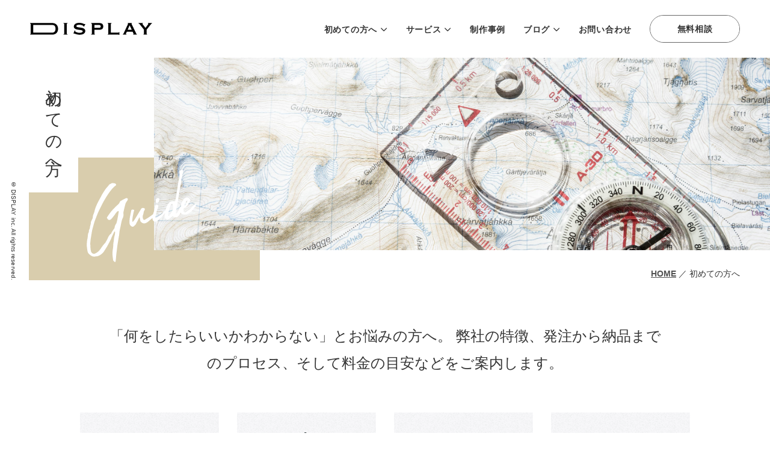

--- FILE ---
content_type: text/html; charset=UTF-8
request_url: https://dis-play.net/guide/
body_size: 8464
content:
<!doctype html>
<html lang="ja" prefix="og: http://ogp.me/ns#">
<head>
<meta charset="UTF-8">
<meta name="viewport" content="width=device-width,initial-scale=1.0,minimum-scale=1.0,maximum-scale=1.0,user-scalable=0">
<meta name="format-detection" content="telephone=no, email=no, address=no">
<link rel="preconnect" href="https://fonts.googleapis.com"> 
<link rel="preconnect" href="https://fonts.gstatic.com" crossorigin> 
<link href="https://fonts.googleapis.com/css2?family=Montserrat:ital,wght@1,300&display=swap" rel="stylesheet">
<title>初めての方へ | DISPLAY-ディスプレイ</title>
	<style>img:is([sizes="auto" i], [sizes^="auto," i]) { contain-intrinsic-size: 3000px 1500px }</style>
	
		<!-- All in One SEO 4.8.5 - aioseo.com -->
	<meta name="description" content="「何をしたらいいかわからない」とお悩みの方へ。 弊社の特徴、発注から納品までの制作の流れ、そして料金の目安などをご案内します。" />
	<meta name="robots" content="max-snippet:-1, max-image-preview:large, max-video-preview:-1" />
	<link rel="canonical" href="https://dis-play.net/guide/" />
	<meta name="generator" content="All in One SEO (AIOSEO) 4.8.5" />
		<meta property="og:locale" content="ja_JP" />
		<meta property="og:site_name" content="東京／渋谷区／代々木八幡のデザイン会社｜DISPLAY-ディスプレイ" />
		<meta property="og:type" content="activity" />
		<meta property="og:title" content="初めての方へ | DISPLAY-ディスプレイ" />
		<meta property="og:description" content="「何をしたらいいかわからない」とお悩みの方へ。 弊社の特徴、発注から納品までの制作の流れ、そして料金の目安などをご案内します。" />
		<meta property="og:url" content="https://dis-play.net/guide/" />
		<meta property="og:image" content="https://dis-play.net/wp-content/themes/dis-play/common/images/ogp_display.jpg" />
		<meta property="og:image:secure_url" content="https://dis-play.net/wp-content/themes/dis-play/common/images/ogp_display.jpg" />
		<meta name="twitter:card" content="summary" />
		<meta name="twitter:title" content="初めての方へ | DISPLAY-ディスプレイ" />
		<meta name="twitter:description" content="「何をしたらいいかわからない」とお悩みの方へ。 弊社の特徴、発注から納品までの制作の流れ、そして料金の目安などをご案内します。" />
		<meta name="twitter:image" content="https://dis-play.net/wp-content/themes/dis-play/common/images/ogp_display.jpg" />
		<script type="application/ld+json" class="aioseo-schema">
			{"@context":"https:\/\/schema.org","@graph":[{"@type":"BreadcrumbList","@id":"https:\/\/dis-play.net\/guide\/#breadcrumblist","itemListElement":[{"@type":"ListItem","@id":"https:\/\/dis-play.net#listItem","position":1,"name":"\u30db\u30fc\u30e0","item":"https:\/\/dis-play.net","nextItem":{"@type":"ListItem","@id":"https:\/\/dis-play.net\/guide\/#listItem","name":"\u521d\u3081\u3066\u306e\u65b9\u3078"}},{"@type":"ListItem","@id":"https:\/\/dis-play.net\/guide\/#listItem","position":2,"name":"\u521d\u3081\u3066\u306e\u65b9\u3078","previousItem":{"@type":"ListItem","@id":"https:\/\/dis-play.net#listItem","name":"\u30db\u30fc\u30e0"}}]},{"@type":"Organization","@id":"https:\/\/dis-play.net\/#organization","name":"\u682a\u5f0f\u4f1a\u793e\u30c7\u30a3\u30b9\u30d7\u30ec\u30a4","url":"https:\/\/dis-play.net\/","telephone":"+81362609734","logo":{"@type":"ImageObject","url":"https:\/\/dis-play.net\/wp-content\/themes\/dis-play\/common\/images\/logo.svg","@id":"https:\/\/dis-play.net\/guide\/#organizationLogo"},"image":{"@id":"https:\/\/dis-play.net\/guide\/#organizationLogo"}},{"@type":"WebPage","@id":"https:\/\/dis-play.net\/guide\/#webpage","url":"https:\/\/dis-play.net\/guide\/","name":"\u521d\u3081\u3066\u306e\u65b9\u3078 | DISPLAY-\u30c7\u30a3\u30b9\u30d7\u30ec\u30a4","description":"\u300c\u4f55\u3092\u3057\u305f\u3089\u3044\u3044\u304b\u308f\u304b\u3089\u306a\u3044\u300d\u3068\u304a\u60a9\u307f\u306e\u65b9\u3078\u3002 \u5f0a\u793e\u306e\u7279\u5fb4\u3001\u767a\u6ce8\u304b\u3089\u7d0d\u54c1\u307e\u3067\u306e\u5236\u4f5c\u306e\u6d41\u308c\u3001\u305d\u3057\u3066\u6599\u91d1\u306e\u76ee\u5b89\u306a\u3069\u3092\u3054\u6848\u5185\u3057\u307e\u3059\u3002","inLanguage":"ja","isPartOf":{"@id":"https:\/\/dis-play.net\/#website"},"breadcrumb":{"@id":"https:\/\/dis-play.net\/guide\/#breadcrumblist"},"datePublished":"2019-05-07T15:55:56+09:00","dateModified":"2023-09-07T16:33:59+09:00"},{"@type":"WebSite","@id":"https:\/\/dis-play.net\/#website","url":"https:\/\/dis-play.net\/","name":"\u6771\u4eac\uff0f\u6e0b\u8c37\u533a\uff0f\u4ee3\u3005\u6728\u516b\u5e61\u306e\u30c7\u30b6\u30a4\u30f3\u4f1a\u793e\uff5cDISPLAY-\u30c7\u30a3\u30b9\u30d7\u30ec\u30a4","inLanguage":"ja","publisher":{"@id":"https:\/\/dis-play.net\/#organization"}}]}
		</script>
		<!-- All in One SEO -->

<link rel='stylesheet' id='wp-block-library-css' href='https://dis-play.net/wp-includes/css/dist/block-library/style.min.css' type='text/css' media='all' />
<style id='classic-theme-styles-inline-css' type='text/css'>
/*! This file is auto-generated */
.wp-block-button__link{color:#fff;background-color:#32373c;border-radius:9999px;box-shadow:none;text-decoration:none;padding:calc(.667em + 2px) calc(1.333em + 2px);font-size:1.125em}.wp-block-file__button{background:#32373c;color:#fff;text-decoration:none}
</style>
<style id='global-styles-inline-css' type='text/css'>
:root{--wp--preset--aspect-ratio--square: 1;--wp--preset--aspect-ratio--4-3: 4/3;--wp--preset--aspect-ratio--3-4: 3/4;--wp--preset--aspect-ratio--3-2: 3/2;--wp--preset--aspect-ratio--2-3: 2/3;--wp--preset--aspect-ratio--16-9: 16/9;--wp--preset--aspect-ratio--9-16: 9/16;--wp--preset--color--black: #000000;--wp--preset--color--cyan-bluish-gray: #abb8c3;--wp--preset--color--white: #ffffff;--wp--preset--color--pale-pink: #f78da7;--wp--preset--color--vivid-red: #cf2e2e;--wp--preset--color--luminous-vivid-orange: #ff6900;--wp--preset--color--luminous-vivid-amber: #fcb900;--wp--preset--color--light-green-cyan: #7bdcb5;--wp--preset--color--vivid-green-cyan: #00d084;--wp--preset--color--pale-cyan-blue: #8ed1fc;--wp--preset--color--vivid-cyan-blue: #0693e3;--wp--preset--color--vivid-purple: #9b51e0;--wp--preset--gradient--vivid-cyan-blue-to-vivid-purple: linear-gradient(135deg,rgba(6,147,227,1) 0%,rgb(155,81,224) 100%);--wp--preset--gradient--light-green-cyan-to-vivid-green-cyan: linear-gradient(135deg,rgb(122,220,180) 0%,rgb(0,208,130) 100%);--wp--preset--gradient--luminous-vivid-amber-to-luminous-vivid-orange: linear-gradient(135deg,rgba(252,185,0,1) 0%,rgba(255,105,0,1) 100%);--wp--preset--gradient--luminous-vivid-orange-to-vivid-red: linear-gradient(135deg,rgba(255,105,0,1) 0%,rgb(207,46,46) 100%);--wp--preset--gradient--very-light-gray-to-cyan-bluish-gray: linear-gradient(135deg,rgb(238,238,238) 0%,rgb(169,184,195) 100%);--wp--preset--gradient--cool-to-warm-spectrum: linear-gradient(135deg,rgb(74,234,220) 0%,rgb(151,120,209) 20%,rgb(207,42,186) 40%,rgb(238,44,130) 60%,rgb(251,105,98) 80%,rgb(254,248,76) 100%);--wp--preset--gradient--blush-light-purple: linear-gradient(135deg,rgb(255,206,236) 0%,rgb(152,150,240) 100%);--wp--preset--gradient--blush-bordeaux: linear-gradient(135deg,rgb(254,205,165) 0%,rgb(254,45,45) 50%,rgb(107,0,62) 100%);--wp--preset--gradient--luminous-dusk: linear-gradient(135deg,rgb(255,203,112) 0%,rgb(199,81,192) 50%,rgb(65,88,208) 100%);--wp--preset--gradient--pale-ocean: linear-gradient(135deg,rgb(255,245,203) 0%,rgb(182,227,212) 50%,rgb(51,167,181) 100%);--wp--preset--gradient--electric-grass: linear-gradient(135deg,rgb(202,248,128) 0%,rgb(113,206,126) 100%);--wp--preset--gradient--midnight: linear-gradient(135deg,rgb(2,3,129) 0%,rgb(40,116,252) 100%);--wp--preset--font-size--small: 13px;--wp--preset--font-size--medium: 20px;--wp--preset--font-size--large: 36px;--wp--preset--font-size--x-large: 42px;--wp--preset--spacing--20: 0.44rem;--wp--preset--spacing--30: 0.67rem;--wp--preset--spacing--40: 1rem;--wp--preset--spacing--50: 1.5rem;--wp--preset--spacing--60: 2.25rem;--wp--preset--spacing--70: 3.38rem;--wp--preset--spacing--80: 5.06rem;--wp--preset--shadow--natural: 6px 6px 9px rgba(0, 0, 0, 0.2);--wp--preset--shadow--deep: 12px 12px 50px rgba(0, 0, 0, 0.4);--wp--preset--shadow--sharp: 6px 6px 0px rgba(0, 0, 0, 0.2);--wp--preset--shadow--outlined: 6px 6px 0px -3px rgba(255, 255, 255, 1), 6px 6px rgba(0, 0, 0, 1);--wp--preset--shadow--crisp: 6px 6px 0px rgba(0, 0, 0, 1);}:where(.is-layout-flex){gap: 0.5em;}:where(.is-layout-grid){gap: 0.5em;}body .is-layout-flex{display: flex;}.is-layout-flex{flex-wrap: wrap;align-items: center;}.is-layout-flex > :is(*, div){margin: 0;}body .is-layout-grid{display: grid;}.is-layout-grid > :is(*, div){margin: 0;}:where(.wp-block-columns.is-layout-flex){gap: 2em;}:where(.wp-block-columns.is-layout-grid){gap: 2em;}:where(.wp-block-post-template.is-layout-flex){gap: 1.25em;}:where(.wp-block-post-template.is-layout-grid){gap: 1.25em;}.has-black-color{color: var(--wp--preset--color--black) !important;}.has-cyan-bluish-gray-color{color: var(--wp--preset--color--cyan-bluish-gray) !important;}.has-white-color{color: var(--wp--preset--color--white) !important;}.has-pale-pink-color{color: var(--wp--preset--color--pale-pink) !important;}.has-vivid-red-color{color: var(--wp--preset--color--vivid-red) !important;}.has-luminous-vivid-orange-color{color: var(--wp--preset--color--luminous-vivid-orange) !important;}.has-luminous-vivid-amber-color{color: var(--wp--preset--color--luminous-vivid-amber) !important;}.has-light-green-cyan-color{color: var(--wp--preset--color--light-green-cyan) !important;}.has-vivid-green-cyan-color{color: var(--wp--preset--color--vivid-green-cyan) !important;}.has-pale-cyan-blue-color{color: var(--wp--preset--color--pale-cyan-blue) !important;}.has-vivid-cyan-blue-color{color: var(--wp--preset--color--vivid-cyan-blue) !important;}.has-vivid-purple-color{color: var(--wp--preset--color--vivid-purple) !important;}.has-black-background-color{background-color: var(--wp--preset--color--black) !important;}.has-cyan-bluish-gray-background-color{background-color: var(--wp--preset--color--cyan-bluish-gray) !important;}.has-white-background-color{background-color: var(--wp--preset--color--white) !important;}.has-pale-pink-background-color{background-color: var(--wp--preset--color--pale-pink) !important;}.has-vivid-red-background-color{background-color: var(--wp--preset--color--vivid-red) !important;}.has-luminous-vivid-orange-background-color{background-color: var(--wp--preset--color--luminous-vivid-orange) !important;}.has-luminous-vivid-amber-background-color{background-color: var(--wp--preset--color--luminous-vivid-amber) !important;}.has-light-green-cyan-background-color{background-color: var(--wp--preset--color--light-green-cyan) !important;}.has-vivid-green-cyan-background-color{background-color: var(--wp--preset--color--vivid-green-cyan) !important;}.has-pale-cyan-blue-background-color{background-color: var(--wp--preset--color--pale-cyan-blue) !important;}.has-vivid-cyan-blue-background-color{background-color: var(--wp--preset--color--vivid-cyan-blue) !important;}.has-vivid-purple-background-color{background-color: var(--wp--preset--color--vivid-purple) !important;}.has-black-border-color{border-color: var(--wp--preset--color--black) !important;}.has-cyan-bluish-gray-border-color{border-color: var(--wp--preset--color--cyan-bluish-gray) !important;}.has-white-border-color{border-color: var(--wp--preset--color--white) !important;}.has-pale-pink-border-color{border-color: var(--wp--preset--color--pale-pink) !important;}.has-vivid-red-border-color{border-color: var(--wp--preset--color--vivid-red) !important;}.has-luminous-vivid-orange-border-color{border-color: var(--wp--preset--color--luminous-vivid-orange) !important;}.has-luminous-vivid-amber-border-color{border-color: var(--wp--preset--color--luminous-vivid-amber) !important;}.has-light-green-cyan-border-color{border-color: var(--wp--preset--color--light-green-cyan) !important;}.has-vivid-green-cyan-border-color{border-color: var(--wp--preset--color--vivid-green-cyan) !important;}.has-pale-cyan-blue-border-color{border-color: var(--wp--preset--color--pale-cyan-blue) !important;}.has-vivid-cyan-blue-border-color{border-color: var(--wp--preset--color--vivid-cyan-blue) !important;}.has-vivid-purple-border-color{border-color: var(--wp--preset--color--vivid-purple) !important;}.has-vivid-cyan-blue-to-vivid-purple-gradient-background{background: var(--wp--preset--gradient--vivid-cyan-blue-to-vivid-purple) !important;}.has-light-green-cyan-to-vivid-green-cyan-gradient-background{background: var(--wp--preset--gradient--light-green-cyan-to-vivid-green-cyan) !important;}.has-luminous-vivid-amber-to-luminous-vivid-orange-gradient-background{background: var(--wp--preset--gradient--luminous-vivid-amber-to-luminous-vivid-orange) !important;}.has-luminous-vivid-orange-to-vivid-red-gradient-background{background: var(--wp--preset--gradient--luminous-vivid-orange-to-vivid-red) !important;}.has-very-light-gray-to-cyan-bluish-gray-gradient-background{background: var(--wp--preset--gradient--very-light-gray-to-cyan-bluish-gray) !important;}.has-cool-to-warm-spectrum-gradient-background{background: var(--wp--preset--gradient--cool-to-warm-spectrum) !important;}.has-blush-light-purple-gradient-background{background: var(--wp--preset--gradient--blush-light-purple) !important;}.has-blush-bordeaux-gradient-background{background: var(--wp--preset--gradient--blush-bordeaux) !important;}.has-luminous-dusk-gradient-background{background: var(--wp--preset--gradient--luminous-dusk) !important;}.has-pale-ocean-gradient-background{background: var(--wp--preset--gradient--pale-ocean) !important;}.has-electric-grass-gradient-background{background: var(--wp--preset--gradient--electric-grass) !important;}.has-midnight-gradient-background{background: var(--wp--preset--gradient--midnight) !important;}.has-small-font-size{font-size: var(--wp--preset--font-size--small) !important;}.has-medium-font-size{font-size: var(--wp--preset--font-size--medium) !important;}.has-large-font-size{font-size: var(--wp--preset--font-size--large) !important;}.has-x-large-font-size{font-size: var(--wp--preset--font-size--x-large) !important;}
:where(.wp-block-post-template.is-layout-flex){gap: 1.25em;}:where(.wp-block-post-template.is-layout-grid){gap: 1.25em;}
:where(.wp-block-columns.is-layout-flex){gap: 2em;}:where(.wp-block-columns.is-layout-grid){gap: 2em;}
:root :where(.wp-block-pullquote){font-size: 1.5em;line-height: 1.6;}
</style>
<link rel='stylesheet' id='ccd-copycontentdetector-css' href='https://dis-play.net/wp-content/plugins/copycontentdetector/public/css/ccd-copycontentdetector-public.css' type='text/css' media='all' />
<link rel='stylesheet' id='toc-screen-css' href='https://dis-play.net/wp-content/plugins/table-of-contents-plus/screen.min.css' type='text/css' media='all' />
<style id='toc-screen-inline-css' type='text/css'>
div#toc_container {width: 100%;}div#toc_container ul li {font-size: 1em;}
</style>
<link rel='stylesheet' id='dis-play-style-css' href='https://dis-play.net/wp-content/themes/dis-play/style.css' type='text/css' media='all' />
<link rel='stylesheet' id='do-mainCss-css' href='https://dis-play.net/wp-content/themes/dis-play/common/styles/main.css?250417004153' type='text/css' media='all' />
<link rel='stylesheet' id='enlighterjs-css' href='https://dis-play.net/wp-content/plugins/enlighter/cache/enlighterjs.min.css' type='text/css' media='all' />
<script type="text/javascript" src="https://dis-play.net/wp-includes/js/jquery/jquery.min.js" id="jquery-core-js"></script>
<script type="text/javascript" src="https://dis-play.net/wp-includes/js/jquery/jquery-migrate.min.js" id="jquery-migrate-js"></script>
<script type="text/javascript" src="https://dis-play.net/wp-content/plugins/copycontentdetector/public/js/ccd-copycontentdetector-public.js" id="ccd-copycontentdetector-js"></script>
<style type="text/css">.recentcomments a{display:inline !important;padding:0 !important;margin:0 !important;}</style><link rel="icon" href="https://dis-play.net/wp-content/uploads/2019/07/cropped-siteicon-2-32x32.png" sizes="32x32" />
<link rel="icon" href="https://dis-play.net/wp-content/uploads/2019/07/cropped-siteicon-2-192x192.png" sizes="192x192" />
<link rel="apple-touch-icon" href="https://dis-play.net/wp-content/uploads/2019/07/cropped-siteicon-2-180x180.png" />
<meta name="msapplication-TileImage" content="https://dis-play.net/wp-content/uploads/2019/07/cropped-siteicon-2-270x270.png" />
<link rel="icon" type="image/x-icon" href="/favicon.ico">
<link rel="apple-touch-icon" type="image/png" sizes="180x180" href="/apple-touch-icon-180x180-precomposed.png">
<script src="https://kit.fontawesome.com/ca193d7f3a.js" crossorigin="anonymous"></script>
<!-- Google Tag Manager -->
<script>(function(w,d,s,l,i){w[l]=w[l]||[];w[l].push({'gtm.start':
new Date().getTime(),event:'gtm.js'});var f=d.getElementsByTagName(s)[0],
j=d.createElement(s),dl=l!='dataLayer'?'&l='+l:'';j.async=true;j.src=
'https://www.googletagmanager.com/gtm.js?id='+i+dl;f.parentNode.insertBefore(j,f);
})(window,document,'script','dataLayer','GTM-TJXP7RD');</script>
<!-- End Google Tag Manager -->
</head>

<body class="page-template-default page page-id-5 page-parent page-guide loading">
<!-- Google Tag Manager (noscript) -->
<noscript><iframe src="https://www.googletagmanager.com/ns.html?id=GTM-TJXP7RD" height="0" width="0" style="display:none;visibility:hidden"></iframe></noscript>
<!-- End Google Tag Manager (noscript) -->
<div id="page" class="site">
	<header id="masthead" class="site-header">
		<div class="outer-box"><div class="inner-box">
			<div class="site-branding">
				<div class="site-title"><a href="https://dis-play.net/" rel="home">
										<img src="https://dis-play.net/wp-content/themes/dis-play/common/images/logo.svg" alt="東京／渋谷区／代々木八幡のデザイン会社｜DISPLAY-ディスプレイ">
								</a></div>
							</div><!-- .site-branding -->

			<!-- toggle -->
		  <button class="toggle-btn">
		    <span class="top"></span>
		    <span class="middle"></span>
		    <span class="bottom"></span>
		  </button>

			<nav id="site-navigation" class="main-navigation" data-header-over="true" data-slide="zoom">
				<div class="nav-wrapper">
				<div class="menu-globalmenu-container">
					<ul id="primary-menu" class="menu">
						<li class="menu-item-has-children">
							<a href="/guide/">初めての方へ</a>
							<div class="sub-menu-wrapper">
								<div class="sub-menu-grid">
									<div class="title-box">
										<div class="title-en">GUIDE</div>
										<div class="title-jp">初めての方へ</div>
									</div>
									<ul class="children-menu">
										<li><a href="/guide/concept/">私たちについて</a></li>
										<li><a href="/guide/process/">制作の流れ</a></li>
										<li><a href="/guide/price/">料金について</a></li>
										<li><a href="/guide/faq/">よくあるご質問</a></li>
									</ul>
									<ul class="bannar-list">
										<li><a href="/free-consultation/"><img src="/wp-content/themes/dis-play/common/images/bnr_free-consultation.png" alt="Web制作なんでも無料相談"></a></li>
									</ul>
								</div>
							</div>
						</li><!--/初めての方へ-->
						<li class="menu-item-has-children">
							<a href="/service/">サービス</a>
							<div class="sub-menu-wrapper">
								<div class="sub-menu-grid">
									<div class="title-box">
										<div class="title-en">SERVICE</div>
										<div class="title-jp">サービス</div>
									</div>
									<ul class="children-menu">
										<li><a href="/baked-dx/">ベイクドDX</a></li>
										<li><a href="/shopify/">Shopify ECサイト構築</a></li>
										<li><a href="/service/web/">コーポレートサイト</a></li>
										<li><a href="/service/strategy/">Webコンサルティング</a></li>
										<li><a href="/service/support/">Webサイト運用サポート</a></li>
									</ul>
									<ul class="bannar-list">
										<li><a href="/shopify/"><img src="/wp-content/themes/dis-play/common/images/bnr_shopify.png" alt="Shopify ECサイト構築"></a></li>
										<li><a href="/baked-dx/">
											<img src="/wp-content/themes/dis-play/common/images/bnr_baked_dx.png" alt="ベーカリー業界向け次世代型ホームページ制作　ベイクドDX">
										</a></li>
									</ul>
								</div>
							</div>
						</li><!--/サービス-->
						<li><a href="/works/">制作事例</a></li>
						<li class="menu-item-has-children">
							<a href="/blog/">ブログ</a>
							<div class="sub-menu-wrapper">
								<div class="sub-menu-grid menu-col3">
									<div class="title-box">
										<div class="title-en">BLOG</div>
										<div class="title-jp">ブログ</div>
									</div>
									<ul class="children-menu">
											<li class="cat-item cat-item-209"><a href="https://dis-play.net/blog/./ai/">AI</a>
</li>
	<li class="cat-item cat-item-204"><a href="https://dis-play.net/blog/./for-bakery/">ベイクドDX</a>
</li>
	<li class="cat-item cat-item-178"><a href="https://dis-play.net/blog/./web-production/">Web制作</a>
</li>
	<li class="cat-item cat-item-177"><a href="https://dis-play.net/blog/./e-commerce/">ECサイト</a>
</li>
	<li class="cat-item cat-item-156"><a href="https://dis-play.net/blog/./wordpress/">WordPress</a>
</li>
	<li class="cat-item cat-item-152"><a href="https://dis-play.net/blog/./marketing/">マーケティング</a>
</li>
	<li class="cat-item cat-item-176"><a href="https://dis-play.net/blog/./seo/">SEO</a>
</li>
	<li class="cat-item cat-item-175"><a href="https://dis-play.net/blog/./subsidy/">補助金・助成金</a>
</li>
	<li class="cat-item cat-item-174"><a href="https://dis-play.net/blog/./case/">制作事例</a>
</li>
									</ul>
									<ul class="bannar-list">
										<li><a href="/free-consultation/"><img src="/wp-content/themes/dis-play/common/images/bnr_free-consultation.png" alt="Web制作なんでも無料相談"></a></li>
									</ul>
								</div>
							</div>
						</li>
						<li><a href="/contact/">お問い合わせ</a></li>
						<li class="contact-link"><a href="/free-consultation/" class="header-btn">無料相談</a></li>
					</ul>
					<div class="drower-banner-area">
						<div class="header-banner">
							<a href="/baked-dx/" class="spmenu_bnr-baked"><img src="/wp-content/themes/dis-play/common/images/bnr_baked_dx.png" alt="ベーカリー業界向け次世代型ホームページ制作　ベイクドDX"></a>
						</div>
						<div class="header-banner">
							<a href="/shopify/" class="spmenu_bnr-shopify"><img src="/wp-content/themes/dis-play/common/images/bnr_shopify.png" alt="ECサイト構築＆実店舗DXはおまかせください。"></a>
						</div>
					</div>
				</div>
				</div>
			</nav><!-- #site-navigation -->

			<!-- tablet用 無料相談 -->
			<div class="contact-link forTablet header-btn-fixed">
				<a href="/free-consultation/" class="header-btn">無料相談</a>
			</div>

		</div></div>
	</header><!-- #masthead -->

	<div id="content" class="site-content">
		
				<header class="content-header ">
			<div class="outer-box">
								<div class="stage-box">
					<h1>						<span>
						初めての方へ					</span>
					</h1>					<div class="handwrite-box"><img src="/wp-content/themes/dis-play/common/images/guide_handwrite.svg" alt=""></div>
					<div class="picture-box-wrapper"><div class="picture-box"></div></div>
					<div class="header-copyright">&copy; DISPLAY inc. All rights reserved.</div>
				</div>
								<div class="bread">
					<!-- Breadcrumb NavXT 7.4.1 -->
<span property="itemListElement" typeof="ListItem"><a property="item" typeof="WebPage" title="Go to 東京／渋谷区／代々木八幡のデザイン会社｜DISPLAY-ディスプレイ." href="https://dis-play.net" class="home" ><span property="name">HOME</span></a><meta property="position" content="1"></span> ／ <span class="post post-page current-item">初めての方へ</span>				</div>
			</div>
		</header>

		
	<div id="primary" class="content-area">
		<main id="main" class="site-main">
			<div class="outer-box"><div class="inner-box">
							 <div class="header-section">
				  				<div class="lead">
 				「何をしたらいいかわからない」とお悩みの方へ。 弊社の特徴、発注から納品までのプロセス、そして料金の目安などをご案内します。 				</div>
				 			</div>
			
<div class="section-child-box">
<div class="row col-4 pict">



<div class="col kind-box"><a href="/guide/concept/">
<div class="photo-box"><figure><img decoding="async" src="/wp-content/themes/dis-play/common/images/guide_concept_icon.svg" alt="私たちについて"></figure></div>
<div class="text-box">
<h4>私たちについて</h4>
弊社が大切にしている3つのこだわりをご紹介します。
<div class="btn-area"><span class="link-text03">詳しく見る</span></div>
</div></a>
</div>



<div class="col kind-box"><a href="/guide/process/">
<div class="photo-box"><figure><img decoding="async" src="/wp-content/themes/dis-play/common/images/guide_process_icon.svg" alt="制作の流れ"></figure></div>
<div class="text-box">
<h4>制作の流れ</h4>
ご発注いただいてから納品、その後の運用までの流れをご説明します。
<div class="btn-area"><span class="link-text03">詳しく見る</span></div>
</div></a>
</div>



<div class="col kind-box"><a href="/guide/price/">
<div class="photo-box"><figure><img decoding="async" src="/wp-content/themes/dis-play/common/images/guide_price_icon.svg" alt="料金について"></figure></div>
<div class="text-box">
<h4>料金について</h4>
制作料金・費用とお見積り例をご案内いたします。
<div class="btn-area"><span class="link-text03">詳しく見る</span></div>
</div></a>
</div>



<div class="col kind-box"><a href="/guide/faq/">
<div class="photo-box"><figure><img decoding="async" src="/wp-content/themes/dis-play/common/images/guide_faq_icon.svg" alt="よくあるご質問"></figure></div>
<div class="text-box">
<h4>よくあるご質問</h4>
お客さまから最近寄せられたご質問を掲載しております。
<div class="btn-area"><span class="link-text03">詳しく見る</span></div>
</div></a>
</div>



</div>
</div>
			
			
			</div></div>
		</main><!-- #main -->
	</div><!-- #primary -->


	</div><!-- #content -->

	<div class="pagetop"><a href="#page"><i class="icon-up"></i></a></div>

	<footer class="site-footer">
		<section id="footer-contact" class="section-box">
  <div class="outer-box">
    <div class="inner-box section-pt">
      <div class="header-section">
        <h2>
          <span class="en">CONTACT</span>
          <span class="jp">お問い合わせ</span>
        </h2>
        <div class="lead">
        企業様向けのコーポレートサイトから小売店・メーカー向けのECサイトまで、無料相談を承ります。<br>セールスは一切行いませんので、気軽にご相談ください。
        </div>
      </div>
      <div class="btn-area center">
        <a href="/free-consultation/" class="btn-contact">まずは無料で相談してみる</a>
      </div>
      <p class="text-center">お電話でのお問い合わせはこちら</p>
      <div class="tel text-center">tel. <a href="tel:03-6260-9734" class="tel-link">03-6260-9734</a></div>
      <p class="text-center">平日9:30〜18:00</p>
    </div>
  </div>
</section>

		<div class="global-footer">
			<div class="outer-box">
				<div class="inner-box">
					<div class="footer-main">
						<div class="footer-information">
							<div class="logo">
								<a href="/">
									<figure>
										<img src="https://dis-play.net/wp-content/themes/dis-play/common/images/logo.svg" alt="東京／渋谷区／代々木八幡のデザイン会社｜DISPLAY-ディスプレイ" class="logo">
										<figcaption>株式会社ディスプレイ</figcaption>
									</figure>
								</a>
							</div>
							<div class="address">〒 151-0053 東京都渋谷区代々木5-12-10-501<div class="tel">tel. 03-6260-9734</div></div>
							<div class="profile-sns-box">
<ul>
  <!-- <li><a href="https://instagram" target="_blank" class="sns-instagram"><span class="icon-instagram"></span></a></li> -->
  <li><a href="https://twitter.com/DIS_PLAY_INC" target="_blank" class="sns-twitter"><span class="icon-twitter"></span></a></li>
  <!-- <li><a href="https://www.facebook.com/xxx/" target="_blank" class="sns-facebook"><span class="icon-facebook"></span></a></li> -->
</ul>
</div>
						</div>

						<div class="footer-nav">
							<ul class="parent-menu">
								<li>
									<a href="/guide/">初めての方へ</a>
									<ul class="children-menu">
										<li><a href="/guide/concept/">私たちについて</a></li>
										<li><a href="/guide/process/">制作の流れ</a></li>
										<li><a href="/guide/price/">料金について</a></li>
										<li><a href="/guide/faq/">よくあるご質問</a></li>
									</ul>
								</li>
								<li>
									<a href="/service/">サービス</a>
									<ul class="children-menu">
										<li><a href="/baked-dx/">ベイクドDX</a></li>
										<li><a href="/shopify/">Shopify ECサイト構築</a></li>
										<li><a href="/service/web/">コーポレートサイト</a></li>
										<li><a href="/service/strategy/">Webコンサルティング</a></li>
										<li><a href="/service/support/">Webサイト運用サポート</a></li>
									</ul>
								</li>
								<li><a href="/works/">制作事例</a></li>
								<li><a href="/company/">会社案内</a></li>
								<li><a href="/info/">お知らせ</a></li>
								<li>
									<a href="/blog/">ブログ</a>
									<ul class="children-menu">
										<li class="cat-item cat-item-209"><a href="https://dis-play.net/blog/./ai/">AI</a>
</li>
	<li class="cat-item cat-item-204"><a href="https://dis-play.net/blog/./for-bakery/">ベイクドDX</a>
</li>
	<li class="cat-item cat-item-178"><a href="https://dis-play.net/blog/./web-production/">Web制作</a>
</li>
	<li class="cat-item cat-item-177"><a href="https://dis-play.net/blog/./e-commerce/">ECサイト</a>
</li>
	<li class="cat-item cat-item-156"><a href="https://dis-play.net/blog/./wordpress/">WordPress</a>
</li>
	<li class="cat-item cat-item-152"><a href="https://dis-play.net/blog/./marketing/">マーケティング</a>
</li>
	<li class="cat-item cat-item-176"><a href="https://dis-play.net/blog/./seo/">SEO</a>
</li>
	<li class="cat-item cat-item-175"><a href="https://dis-play.net/blog/./subsidy/">補助金・助成金</a>
</li>
	<li class="cat-item cat-item-174"><a href="https://dis-play.net/blog/./case/">制作事例</a>
</li>
									</ul>
								</li>
								<li>
									<a href="/contact/">お問い合わせ</a>
									<ul class="children-menu">
										<li><a href="/free-consultation/">Web制作なんでも無料相談</a></li>
										<li><a href="/contact/inquiry/">お問い合わせ</a></li>
										<li><a href="/recruit/">パートナー募集</a></li>
									</ul>
								</li>
							</ul>
						</div>
					</div>

					<div class="footer-sub">
						<a href="/policy/" class="link-policy">プライバシーポリシー</a>
						<a href="/security-policy/" class="link-policy">情報セキュリティ基本方針</a>
						<div class="copyright">&copy; 2026 DISPLAY AllRight Reserved.</div>
					</div>
				</div>
			</div>
		</div>

	</footer>
</div><!-- #page -->
<script type="text/javascript" id="toc-front-js-extra">
/* <![CDATA[ */
var tocplus = {"visibility_show":"\u8868\u793a","visibility_hide":"\u975e\u8868\u793a","visibility_hide_by_default":"1","width":"100%"};
/* ]]> */
</script>
<script type="text/javascript" src="https://dis-play.net/wp-content/plugins/table-of-contents-plus/front.min.js" id="toc-front-js"></script>
<script type="text/javascript" src="https://dis-play.net/wp-content/plugins/enlighter/cache/enlighterjs.min.js" id="enlighterjs-js"></script>
<script type="text/javascript" id="enlighterjs-js-after">
/* <![CDATA[ */
!function(e,n){if("undefined"!=typeof EnlighterJS){var o={"selectors":{"block":"pre.EnlighterJSRAW","inline":"code.EnlighterJSRAW"},"options":{"indent":4,"ampersandCleanup":true,"linehover":true,"rawcodeDbclick":false,"textOverflow":"break","linenumbers":true,"theme":"enlighter","language":"enlighter","retainCssClasses":false,"collapse":false,"toolbarOuter":"","toolbarTop":"{BTN_RAW}{BTN_COPY}{BTN_WINDOW}{BTN_WEBSITE}","toolbarBottom":""}};(e.EnlighterJSINIT=function(){EnlighterJS.init(o.selectors.block,o.selectors.inline,o.options)})()}else{(n&&(n.error||n.log)||function(){})("Error: EnlighterJS resources not loaded yet!")}}(window,console);
/* ]]> */
</script>
<script type="text/javascript" src="https://dis-play.net/wp-content/themes/dis-play/js-plugin/swiper-bundle.min8.js" id="swiper-js"></script>
<script type="text/javascript" src="https://dis-play.net/wp-content/themes/dis-play/common/scripts/plugin.js?231019052609" id="do-plugin-js"></script>
<script type="text/javascript" src="https://dis-play.net/wp-content/themes/dis-play/common/scripts/main.js?250219095316" id="do-main-js"></script>

<!-- Start of HubSpot Embed Code -->
<script type="text/javascript" id="hs-script-loader" async defer src="//js-na1.hs-scripts.com/39751829.js"></script>
<!-- End of HubSpot Embed Code -->
</body>
</html>


--- FILE ---
content_type: text/css
request_url: https://dis-play.net/wp-content/themes/dis-play/style.css
body_size: 693
content:
/*!
Theme Name: DISPLAY
Theme URI: http://underscores.me/
Author: Underscores.me
Author URI: http://underscores.me/
Description: Description
Version: 1.0.0
License: GNU General Public License v2 or later
License URI: LICENSE
Text Domain: dis-play
Tags: custom-background, custom-logo, custom-menu, featured-images, threaded-comments, translation-ready

This theme, like WordPress, is licensed under the GPL.
Use it to make something cool, have fun, and share what you've learned with others.

dis-play is based on Underscores https://underscores.me/, (C) 2012-2017 Automattic, Inc.
Underscores is distributed under the terms of the GNU GPL v2 or later.

Normalizing styles have been helped along thanks to the fine work of
Nicolas Gallagher and Jonathan Neal https://necolas.github.io/normalize.css/
*/


--- FILE ---
content_type: text/css
request_url: https://dis-play.net/wp-content/themes/dis-play/common/styles/main.css?250417004153
body_size: 44841
content:
@charset "UTF-8";.mw_wp_form .error{font-size:93%;color:#b70000;display:block}.mw_wp_form .akismet_error,.mw_wp_form .vertical-item{display:block}.mw_wp_form .vertical-item+.vertical-item{margin-top:5px}.mw_wp_form .horizontal-item+.horizontal-item{margin-left:10px}.mwform-checkbox-field label,.mwform-radio-field label{font-weight:400;margin-bottom:0}.mwform-checkbox-field input,.mwform-radio-field input{margin:-3px 5px 0 0}.mw_wp_form .ui-datepicker .ui-datepicker-title select.ui-datepicker-month,.mw_wp_form .ui-datepicker .ui-datepicker-title select.ui-datepicker-year{width:40%;margin:0 5px}.mw-wp-form-deprecated-message{background:#fdeeee;border:1px solid #f7bdb8;border-radius:5px;color:#af4040;font-size:13px;line-height:1.6;margin:0 0 10px;padding:1em}.mw_wp_form input[type=file]{display:inline-block}.mwform-file-delete{cursor:pointer;visibility:hidden}.mwform-tel-field input[type=text],.mwform-zip-field input[type=text]{display:inline-block;width:auto}
/*!
 * ress.css • v1.2.2
 * MIT License
 * github.com/filipelinhares/ress
 */html{box-sizing:border-box;overflow-y:scroll;-webkit-text-size-adjust:100%}*,:after,:before{background-repeat:no-repeat;box-sizing:inherit}:after,:before{text-decoration:inherit;vertical-align:inherit}*{padding:0;margin:0}audio:not([controls]){display:none;height:0}hr{overflow:visible}article,aside,details,figcaption,figure,footer,header,main,menu,nav,section,summary{display:block}summary{display:list-item}small{font-size:80%}[hidden],template{display:none}abbr[title]{border-bottom:1px dotted;text-decoration:none}a{background-color:transparent;-webkit-text-decoration-skip:objects}a:active,a:hover{outline-width:0}code,kbd,pre,samp{font-family:monospace,monospace}b,strong{font-weight:bolder}dfn{font-style:italic}mark{background-color:#ff0;color:#000}sub,sup{font-size:75%;line-height:0;position:relative;vertical-align:baseline}sub{bottom:-.25em}sup{top:-.5em}img{border-style:none}progress{vertical-align:baseline}svg:not(:root){overflow:hidden}audio,canvas,progress,video{display:inline-block}@media screen{[hidden~=screen]{display:inherit}[hidden~=screen]:not(:active):not(:focus):not(:target){position:absolute!important;clip:rect(0 0 0 0)!important}}[aria-busy=true]{cursor:progress}[aria-controls]{cursor:pointer}[aria-disabled]{cursor:default}::selection{background-color:#b3d4fc;color:#000;text-shadow:none}li{list-style:none}h1,h2,h3,h4,h5,h6{font-size:1em}fieldset{border:none}input[type=text],select,textarea{font-size:100%}button,input[type=submit]{background-color:transparent;border:none;cursor:pointer;outline:none;padding:0;-webkit-appearance:none;appearance:none}.mincho{font-family:游明朝体,YuMincho,ヒラギノ明朝 ProN W3,Hiragino Mincho ProN}body{font-family:YuGothic,游ゴシック Medium,游ゴシック,ヒラギノ角ゴ Pro W3,Hiragino Kaku Gothic Pro,Osaka,メイリオ,Meiryo,ＭＳ\ Ｐゴシック,sans-serif;letter-spacing:0;line-height:1.5;font-size:16px}@media (max-width:1179px){body{font-size:16px}}@media (max-width:768px){body{font-size:4.2666666667vw}.PC body{font-size:16px}}@media (max-width:768px){body{line-height:1.6}}.bold{font-weight:700}.text-center{text-align:center}.text-right{text-align:right}.em,em{color:#ff666e;font-style:normal}.notice{color:#ff666e;font-size:14px}@media (max-width:1179px){.notice{font-size:14px}}@media (max-width:768px){.notice{font-size:3.7333333333vw}.PC .notice{font-size:14px}}.accshow .notice{font-size:14px}@media (max-width:1179px){.accshow .notice{font-size:14px}}@media (max-width:768px){.accshow .notice{font-size:3.2vw}.PC .accshow .notice{font-size:12px}}.font-small{font-size:14px}@media (max-width:1179px){.font-small{font-size:14px}}@media (max-width:768px){.font-small{font-size:3.7333333333vw}.PC .font-small{font-size:14px}}.text-white{color:#fff}.sentence-box{font-size:16px;line-height:1.9}@media (max-width:1179px){.sentence-box{font-size:16px}}@media (max-width:768px){.sentence-box{font-size:4.2666666667vw}.PC .sentence-box{font-size:16px}}.sentence-box p{margin-bottom:1.9em}.sentence-box p:last-child{margin-bottom:0}.page-company-child .site-main :not(.egm-marker-iw)>p,.page-company .site-main :not(.egm-marker-iw)>p,.page-process .site-main :not(.egm-marker-iw)>p,.page-service-child:not(.page-support) .site-main :not(.egm-marker-iw)>p,.page-web-child .site-main :not(.egm-marker-iw)>p,.single-works .site-main :not(.egm-marker-iw)>p{font-size:16px;line-height:1.9;margin-bottom:1em}@media (max-width:1179px){.page-company-child .site-main :not(.egm-marker-iw)>p,.page-company .site-main :not(.egm-marker-iw)>p,.page-process .site-main :not(.egm-marker-iw)>p,.page-service-child:not(.page-support) .site-main :not(.egm-marker-iw)>p,.page-web-child .site-main :not(.egm-marker-iw)>p,.single-works .site-main :not(.egm-marker-iw)>p{font-size:16px}}@media (max-width:768px){.page-company-child .site-main :not(.egm-marker-iw)>p,.page-company .site-main :not(.egm-marker-iw)>p,.page-process .site-main :not(.egm-marker-iw)>p,.page-service-child:not(.page-support) .site-main :not(.egm-marker-iw)>p,.page-web-child .site-main :not(.egm-marker-iw)>p,.single-works .site-main :not(.egm-marker-iw)>p{font-size:4.2666666667vw}.PC .page-company-child .site-main :not(.egm-marker-iw)>p,.PC .page-company .site-main :not(.egm-marker-iw)>p,.PC .page-process .site-main :not(.egm-marker-iw)>p,.PC .page-service-child:not(.page-support) .site-main :not(.egm-marker-iw)>p,.PC .page-web-child .site-main :not(.egm-marker-iw)>p,.PC .single-works .site-main :not(.egm-marker-iw)>p{font-size:16px}}.page-company-child .site-main :not(.egm-marker-iw)>p:last-child,.page-company .site-main :not(.egm-marker-iw)>p:last-child,.page-process .site-main :not(.egm-marker-iw)>p:last-child,.page-service-child:not(.page-support) .site-main :not(.egm-marker-iw)>p:last-child,.page-web-child .site-main :not(.egm-marker-iw)>p:last-child,.single-works .site-main :not(.egm-marker-iw)>p:last-child{margin-bottom:0}body{text-justify:inter-ideograph;color:#333;background:#fff;position:relative}body.iOS_9,body.iOS_10,body.iOS_11{font-feature-settings:normal}:-ms-input-placeholder-shown{color:hsla(0,0%,78%,.75)}::placeholder-shown{color:hsla(0,0%,78%,.75)}@media (min-width:769px){.site-header{position:fixed;-webkit-transform:translateZ(0);top:0;left:0;width:100%;z-index:100}}.site-header .outer-box{position:absolute;top:0;left:0;z-index:2}@media (max-width:768px){.site-header .outer-box{position:fixed;width:100%;z-index:30}}@media (min-width:769px){.site-header .inner-box{width:auto;display:flex;justify-content:space-between;align-items:center;padding:25px 50px;margin:0;transition:all .5s;background-color:#fff}.transition-none .site-header .inner-box{transition-duration:0s!important}}@media (max-width:1179px) and (min-width:769px){.site-header .inner-box{padding:30px}}.site-header .description{display:none;font-size:10px}@media (max-width:1179px){.site-header .description{font-size:10px}}@media (max-width:768px){.site-header .description{font-size:2.6666666667vw}.PC .site-header .description{font-size:10px}}@media (min-width:1180px){.site-header .description{display:block;position:absolute;top:25px;right:50px;text-align:right;letter-spacing:.3em;opacity:1;transition:all .2s}.transition-none .site-header .description{transition-duration:0s!important}}@media (min-width:769px){.site-header .site-branding{position:relative;z-index:2;display:flex;vertical-align:center}}@media (max-width:768px){.site-header .site-branding{position:absolute;top:0;left:0;width:100%;background-color:#fff;z-index:50;padding:5.6vw 0 5.6vw 5.6vw}.PC .site-header .site-branding{padding:21px}.nav-open .site-header .site-branding{box-shadow:none}}.site-header .site-branding img{-webkit-transform:translateZ(0);display:block;width:auto;height:4.2666666667vw}@media (max-width:768px){.PC .site-header .site-branding img{height:20px}}@media (min-width:769px){.site-header .site-branding img{width:auto;height:20px}}.site-header .site-branding .site-description{display:none}@media (min-width:769px){.site-header .site-branding .site-description{display:block;font-size:12px;line-height:1.5;margin:-7px 0 0 25px}}@media (min-width:769px){.site-header.fixed .inner-box{padding:20px 30px;box-shadow:0 0 5px 0 rgba(0,0,0,.1);align-items:center}.site-header.fixed .inner-box .description{opacity:0}}@media (min-width:1180px){.site-header.fixed .inner-box{padding:20px 50px}}.site-header .header-banner{width:80vw;margin:10.6666666667vw auto 0}@media (max-width:1179px){.PC .site-header .header-banner{width:300px;margin:40px auto 0}}.site-header .header-banner img{display:block;width:100%;height:auto;margin:0}@media (min-width:1180px){.site-header .header-banner{display:none}}@media (max-width:1179px) and (min-width:769px){.site-header .drower-banner-area{display:flex;justify-content:center;margin-top:20px;column-gap:40px}.site-header .drower-banner-area>div{margin:inherit!important}}.site-header .header-banner+.header-banner{margin-top:5.3333333333vw}@media (max-width:768px){.PC .site-header .header-banner+.header-banner{margin-top:20px}}.content-header{position:relative;min-height:10.6666666667vw}@media (max-width:768px){.PC .content-header{min-height:40px}}.content-header .outer-box{margin-bottom:8vw}@media (max-width:768px){.PC .content-header .outer-box{margin-bottom:30px}}@media (min-width:769px){.content-header .outer-box{width:100%;height:320px;margin-bottom:70px}}@media (min-width:1180px){.content-header .outer-box{height:370px}}@media (max-width:768px){.content-header .outer-box .stage-box{position:relative}}.content-header .outer-box .content-header-title,.content-header .outer-box h1{font-family:Yu Gothic,游ゴシック,YuGothic,ヒラギノ角ゴ Pro W3,Hiragino Kaku Gothic Pro,メイリオ,Meiryo;font-size:28px;font-weight:400;display:inline-block;position:absolute;z-index:5;padding:3.4666666667vw 4.5333333333vw 2.6666666667vw;background-color:#fff;box-sizing:border-box}@media (max-width:1179px){.content-header .outer-box .content-header-title,.content-header .outer-box h1{font-size:28px}}@media (max-width:768px){.content-header .outer-box .content-header-title,.content-header .outer-box h1{font-size:5.8666666667vw}.PC .content-header .outer-box .content-header-title,.PC .content-header .outer-box h1{font-size:22px}}@media (max-width:768px){.content-header .outer-box .content-header-title,.content-header .outer-box h1{bottom:0;right:0}.PC .content-header .outer-box .content-header-title,.PC .content-header .outer-box h1{padding:17px 17px 15px}}@media (min-width:769px){.content-header .outer-box .content-header-title,.content-header .outer-box h1{top:0;right:inherit;left:30px;padding:30px 0 20px;text-align:center;width:73.6px}}@media (min-width:1180px){.content-header .outer-box .content-header-title,.content-header .outer-box h1{left:48px;padding:30px 0 20px;width:81.6px}}.content-header .outer-box .content-header-title span,.content-header .outer-box h1 span{display:inline-block}@media (min-width:769px){.content-header .outer-box .content-header-title span,.content-header .outer-box h1 span{letter-spacing:.2em;writing-mode:vertical-rl;-ms-writing-mode:tb-rl;-webkit-writing-mode:vertical-rl;font-feature-settings:"pkna"}}@media (min-width:769px){.content-header .outer-box:before{content:"";display:block;position:absolute;bottom:0;left:0;width:30%;height:200px}}@media (min-width:1180px){.content-header .outer-box:before{left:48px;width:30%;height:204px}}.content-header .outer-box .handwrite-box{position:absolute;bottom:2.6666666667vw;left:0;z-index:2}@media (min-width:769px){.content-header .outer-box .handwrite-box{bottom:20px;left:90px}}@media (min-width:1180px){.content-header .outer-box .handwrite-box{left:120px}}.content-header .outer-box .handwrite-box img{display:block}@media (max-width:768px){.content-header .outer-box .handwrite-box img{transform:scale(.5);transform-origin:bottom left}}.content-header .outer-box .picture-box-wrapper{width:100%;height:58.6666666667vw;overflow:hidden}@media (max-width:768px){.PC .content-header .outer-box .picture-box-wrapper{height:220px}}@media (min-width:769px){.content-header .outer-box .picture-box-wrapper{position:absolute;width:calc(100% - 65px);height:280px;top:0;right:0}}@media (min-width:1180px){.content-header .outer-box .picture-box-wrapper{width:80%;height:320px}}.content-header .outer-box .picture-box-wrapper:after{content:"";display:block;position:absolute;top:0;left:0;width:100%;height:100%;z-index:2;background-color:#fff}.content-header .outer-box .picture-box-wrapper .picture-box{width:100%;height:100%;position:relative}.content-header .outer-box .header-copyright{font-size:10px}@media (max-width:1179px){.content-header .outer-box .header-copyright{font-size:10px}}@media (max-width:768px){.content-header .outer-box .header-copyright{font-size:2.6666666667vw}.PC .content-header .outer-box .header-copyright{font-size:10px}}@media (max-width:1179px){.content-header .outer-box .header-copyright{display:none}}@media (min-width:1180px){.content-header .outer-box .header-copyright{letter-spacing:.005em;writing-mode:vertical-rl;-ms-writing-mode:tb-rl;-webkit-writing-mode:vertical-rl;font-feature-settings:"pkna";position:absolute;z-index:5;width:1.5em;left:15px;bottom:0}}.page .content-header .outer-box:before{background-color:#d9d9d9}.page .content-header .outer-box .picture-box{background-image:url(../images/document_mv_sp.jpg);background-repeat:no-repeat;background-size:cover}@media (min-width:769px){.page .content-header .outer-box .picture-box{background-image:url(../images/document_mv.jpg)}}.page-faq .content-header .outer-box:before,.page-guide-child .content-header .outer-box:before,.page-guide .content-header .outer-box:before{background-color:#d9cdad}.page-faq .content-header .outer-box .picture-box,.page-guide-child .content-header .outer-box .picture-box,.page-guide .content-header .outer-box .picture-box{background-image:url(../images/guide_mv_sp.jpg);background-repeat:no-repeat;background-size:cover}@media (min-width:769px){.page-faq .content-header .outer-box .picture-box,.page-guide-child .content-header .outer-box .picture-box,.page-guide .content-header .outer-box .picture-box{background-image:url(../images/guide_mv.jpg)}}.page-service-child .content-header .outer-box:before,.page-service .content-header .outer-box:before,.page-web-child .content-header .outer-box:before{background-color:#c3cdd9}.page-service-child .content-header .outer-box .picture-box,.page-service .content-header .outer-box .picture-box,.page-web-child .content-header .outer-box .picture-box{background-image:url(../images/service_mv_sp.jpg);background-repeat:no-repeat;background-size:cover}@media (min-width:769px){.page-service-child .content-header .outer-box .picture-box,.page-service .content-header .outer-box .picture-box,.page-web-child .content-header .outer-box .picture-box{background-image:url(../images/service_mv.jpg)}}.archive.works .content-header .outer-box:before,.page-works-child .content-header .outer-box:before,.page-works .content-header .outer-box:before,.single.works .content-header .outer-box:before{background-color:#9dcbd1}.archive.works .content-header .outer-box .picture-box,.page-works-child .content-header .outer-box .picture-box,.page-works .content-header .outer-box .picture-box,.single.works .content-header .outer-box .picture-box{background-image:url(../images/works_mv_sp.jpg);background-repeat:no-repeat;background-size:cover}@media (min-width:769px){.archive.works .content-header .outer-box .picture-box,.page-works-child .content-header .outer-box .picture-box,.page-works .content-header .outer-box .picture-box,.single.works .content-header .outer-box .picture-box{background-image:url(../images/works_mv.jpg)}}.info .content-header .outer-box:before,.page-company-child .content-header .outer-box:before,.page-company .content-header .outer-box:before{background-color:#d5dde0}.info .content-header .outer-box .picture-box,.page-company-child .content-header .outer-box .picture-box,.page-company .content-header .outer-box .picture-box{background-image:url(../images/company_mv_sp.jpg);background-repeat:no-repeat;background-size:cover}@media (min-width:769px){.info .content-header .outer-box .picture-box,.page-company-child .content-header .outer-box .picture-box,.page-company .content-header .outer-box .picture-box{background-image:url(../images/company_mv.jpg)}}.page-recruit-child .content-header .outer-box:before,.page-recruit .content-header .outer-box:before{background-color:#e6d3b8}.page-recruit-child .content-header .outer-box .picture-box,.page-recruit .content-header .outer-box .picture-box{background-image:url(../images/recruit_mv_sp.jpg);background-repeat:no-repeat;background-size:cover}@media (min-width:769px){.page-recruit-child .content-header .outer-box .picture-box,.page-recruit .content-header .outer-box .picture-box{background-image:url(../images/recruit_mv.jpg)}}.blog .content-header .outer-box:before,.page-articles .content-header .outer-box:before{background-color:#ffe1a6}.blog .content-header .outer-box .picture-box,.page-articles .content-header .outer-box .picture-box{background-image:url(../images/blog_mv_sp.jpg);background-repeat:no-repeat;background-size:cover}@media (min-width:769px){.blog .content-header .outer-box .picture-box,.page-articles .content-header .outer-box .picture-box{background-image:url(../images/blog_mv.jpg)}}.page-contact-child .content-header .outer-box:before,.page-contact .content-header .outer-box:before,.page-inquiry-child .content-header .outer-box:before,.page-inquiry .content-header .outer-box:before{background-color:#dfdcb9}.page-contact-child .content-header .outer-box .picture-box,.page-contact .content-header .outer-box .picture-box,.page-inquiry-child .content-header .outer-box .picture-box,.page-inquiry .content-header .outer-box .picture-box{background-image:url(../images/contact_mv_sp.jpg);background-repeat:no-repeat;background-size:cover}@media (min-width:769px){.page-contact-child .content-header .outer-box .picture-box,.page-contact .content-header .outer-box .picture-box,.page-inquiry-child .content-header .outer-box .picture-box,.page-inquiry .content-header .outer-box .picture-box{background-image:url(../images/contact_mv.jpg)}}.page-policy .content-header .outer-box:before,.page-security-policy .content-header .outer-box:before{background-color:#d9d9d9}.page-policy .content-header .outer-box .picture-box,.page-security-policy .content-header .outer-box .picture-box{background-image:url(../images/privacy_mv_sp.jpg);background-repeat:no-repeat;background-size:cover}@media (min-width:769px){.page-policy .content-header .outer-box .picture-box,.page-security-policy .content-header .outer-box .picture-box{background-image:url(../images/privacy_mv.jpg)}}.error404 .content-header .outer-box:before{background-color:#d9d9d9}.error404 .content-header .outer-box .picture-box{background-image:url(../images/notfound_mv_sp.jpg);background-repeat:no-repeat;background-size:cover}@media (min-width:769px){.error404 .content-header .outer-box .picture-box{background-image:url(../images/notfound_mv.jpg)}}.search .content-header .outer-box:before{background-color:#bed2eb}.search .content-header .outer-box .picture-box{background-image:url(../images/result_mv_sp.jpg);background-repeat:no-repeat;background-size:cover}@media (min-width:769px){.search .content-header .outer-box .picture-box{background-image:url(../images/result_mv.jpg)}}.content-header.no-content-header{min-height:0}.content-header.no-content-header .outer-box{height:auto}@media (min-width:769px){.content-header.no-content-header .outer-box{padding-top:10px;margin-bottom:40px}}.content-header.no-content-header .outer-box:before{display:none}.content-header.no-content-header .outer-box .bread{max-width:none;background-color:#f7f5f2;color:#999}@media (min-width:769px){.content-header.no-content-header .outer-box .bread{position:relative;right:0;width:100%;padding:20px 50px}}.content-header.no-content-header .outer-box .bread a{color:#999}.bread{text-overflow:ellipsis;overflow:hidden;white-space:nowrap;font-size:14px}@media (max-width:1179px){.bread{font-size:14px}}@media (max-width:768px){.bread{font-size:3.2vw}.PC .bread{font-size:12px}}@media (max-width:768px){.bread{display:block;padding:4vw 5.3333333333vw}.PC .bread{top:220px;padding:10px 25px}}@media (min-width:769px){.bread{padding:0;position:absolute;bottom:0;right:50px;max-width:calc(70% - 120px)}}.bread a{font-weight:700;opacity:.85}body:not(.single-post) .bread a{text-decoration:underline}@keyframes stuckMoveDown{0%{transform:translateY(-100%)}to{transform:translateY(0)}}@media (max-width:1179px){.main-navigation{pointer-events:none;position:fixed;max-height:100vh;z-index:0}.main-navigation,.main-navigation .nav-wrapper{display:block;top:0;left:0;width:100%;height:100%}.main-navigation .nav-wrapper{position:absolute;z-index:40;background:hsla(0,0%,100%,0);box-sizing:border-box;overflow-y:auto;transition:all .3s cubic-bezier(.165,.84,.44,1)}.transition-none .main-navigation .nav-wrapper{transition-duration:0s!important}.main-navigation[data-header-over=false]{z-index:60}.main-navigation[data-slide=right] .nav-wrapper{transform:translate(100vw)}.main-navigation[data-slide=left] .nav-wrapper{transform:translate(-100vw)}.main-navigation[data-slide=top] .nav-wrapper{transform:translateY(-100%)}.main-navigation[data-slide=bottom] .nav-wrapper{transform:translateY(100%);top:auto;bottom:0}.main-navigation[data-slide=zoom] .nav-wrapper{transform:translate(-50%) scale(.8);top:0;left:50%;opacity:0}.nav-open .site-header{z-index:30;height:100%}.nav-open .site-branding{z-index:2}.nav-open .main-navigation{pointer-events:inherit;overflow-y:auto;overflow-x:hidden}.nav-open .main-navigation .nav-wrapper{opacity:1}.nav-open .main-navigation[data-slide=right] .nav-wrapper{transform:translate(calc(100vw - 100%))}.nav-open .main-navigation[data-slide=bottom] .nav-wrapper,.nav-open .main-navigation[data-slide=left] .nav-wrapper,.nav-open .main-navigation[data-slide=top] .nav-wrapper{transform:translate(0)}.nav-open .main-navigation[data-slide=zoom] .nav-wrapper{transform:translate(-50%) scale(1);opacity:1}.menu-layer{position:fixed;top:0;left:0;width:100%;height:100%;z-index:25;background:#fff;opacity:0}}.toggle-btn{position:fixed;z-index:70;border:none;outline:none;background:none;top:1.3333333333vw;right:2.6666666667vw;width:11.7333333333vw;height:11.7333333333vw}.PC body:not(.tablet) .toggle-btn{right:20px;width:44px;height:44px}@media (max-width:768px){.PC body:not(.tablet) .toggle-btn{top:8px}}@media (min-width:769px){.toggle-btn{top:18px}.fixed .toggle-btn,.toggle-btn{right:20px;width:44px;height:44px}.fixed .toggle-btn{top:8px;transition-delay:0s}}@media (min-width:1180px){.toggle-btn{display:none}}.toggle-btn span{transition:all .3s;display:block;background:#111;position:absolute;left:50%;top:50%;width:6.4vw;margin-left:-3.2vw;height:.5333333333vw}.PC body:not(.tablet) .toggle-btn span{width:24px;margin-left:-12px;height:2px}@media (min-width:769px){.toggle-btn span{width:24px;margin-left:-12px;height:2px}}.toggle-btn .top{transform:translateY(-1.8666666667vw) scale(1)}.PC body:not(.tablet) .toggle-btn .top{transform:translateY(-7px) scale(1)}@media (min-width:769px){.toggle-btn .top{transform:translateY(-7px) scale(1)}}.toggle-btn .middle{background:none}.toggle-btn .middle:after,.toggle-btn .middle:before{transition:all .3s;content:"";width:6.4vw;height:.5333333333vw;background:#111;display:block;transform:rotate(0deg);position:absolute}.PC body:not(.tablet) .toggle-btn .middle:after,.PC body:not(.tablet) .toggle-btn .middle:before{width:24px;height:2px}@media (min-width:769px){.toggle-btn .middle:after,.toggle-btn .middle:before{width:24px;height:2px}}.toggle-btn .bottom{transform:translateY(1.8666666667vw) scale(1)}.PC body:not(.tablet) .toggle-btn .bottom{transform:translateY(7px) scale(1)}@media (min-width:769px){.toggle-btn .bottom{transform:translateY(7px) scale(1)}}.toggle-btn.is-open .bottom,.toggle-btn.is-open .top{transform:translateY(0) scale(0)!important}.toggle-btn.is-open .middle:before{transform:rotate(45deg)!important}.toggle-btn.is-open .middle:after{transform:rotate(-45deg)!important}@media (min-width:1180px){.main-navigation .sns-box,.menu-toggle{display:none}.main-navigation ul.menu{display:flex;justify-content:flex-end}.main-navigation ul.menu>li{line-height:1;display:flex;align-items:center}.main-navigation ul.menu>li>a{position:relative;margin:0 15px;display:block;padding:9px 0 7px;font-size:14px;font-weight:700;letter-spacing:.05em}}@media (min-width:1180px) and (max-width:1179px){.main-navigation ul.menu>li>a{font-size:16px}}@media (min-width:1180px) and (max-width:768px){.main-navigation ul.menu>li>a{font-size:3.7333333333vw}.PC .main-navigation ul.menu>li>a{font-size:14px}}@media (min-width:1180px){.main-navigation ul.menu>li>a[href*=policy],.main-navigation ul.menu>li>a span{display:none}.main-navigation ul.menu>li>a:hover:before{transform:scale(1)}.main-navigation ul.menu>li.current-page-ancestor>a,.main-navigation ul.menu>li.current_page_item>a,.main-navigation ul.menu>li.current_page_parent>a{font-weight:700}.main-navigation ul.menu>li.current-page-ancestor>a:before,.main-navigation ul.menu>li.current_page_item>a:before,.main-navigation ul.menu>li.current_page_parent>a:before{transform:scale(1)}.main-navigation ul.menu>li.menu-item-has-children>a{position:relative}.main-navigation ul.menu>li.menu-item-has-children>a:after{display:inline-block;content:"";font-family:Font Awesome\ 6 Pro!important;speak:none;font-style:normal;font-weight:400;font-variant:normal;text-transform:none;line-height:1;-webkit-font-smoothing:antialiased;-moz-osx-font-smoothing:grayscale;line-height:.9;margin-left:5px}.main-navigation ul.menu>li.menu-item-has-children .sub-menu-wrapper{position:absolute;left:0;top:65px;width:100%;padding:60px 50px 30px;background-color:#fff;box-shadow:0 2px 2px 0 rgba(0,0,0,.1);visibility:hidden;opacity:0;z-index:1;transform:translateY(-10px);transition:all .5s;pointer-events:none}.main-navigation ul.menu>li.menu-item-has-children .sub-menu-wrapper:after{content:"";position:absolute;display:block;bottom:0;left:0;z-index:0;width:100%;height:calc(100% - 30px);background-color:#f2f2f2}.fixed .main-navigation ul.menu>li.menu-item-has-children .sub-menu-wrapper{top:62px}.main-navigation ul.menu>li.menu-item-has-children .sub-menu-wrapper .sub-menu-grid{width:100%;max-width:1080px;position:relative;z-index:1;display:grid;grid-template-areas:"title menu bannar";grid-template-columns:180px 1fr 500px;margin:auto}.main-navigation ul.menu>li.menu-item-has-children .sub-menu-wrapper .sub-menu-grid.menu-col3{grid-template-columns:180px 1fr 260px}.main-navigation ul.menu>li.menu-item-has-children .sub-menu-wrapper .title-box{grid-area:title;padding-top:4px}.main-navigation ul.menu>li.menu-item-has-children .sub-menu-wrapper .title-box .title-en{font-size:11px;margin-bottom:10px}.main-navigation ul.menu>li.menu-item-has-children .sub-menu-wrapper .title-box .title-jp{font-size:24px}.main-navigation ul.menu>li.menu-item-has-children .sub-menu-wrapper .children-menu{grid-area:menu;display:grid;grid-template-columns:repeat(2,190px);grid-template-rows:repeat(4,1em);grid-auto-flow:column;row-gap:20px;padding-top:4px}.main-navigation ul.menu>li.menu-item-has-children .sub-menu-wrapper .children-menu li{font-size:14px}.main-navigation ul.menu>li.menu-item-has-children .sub-menu-wrapper .children-menu li a{position:relative;display:inline-block;padding-left:20px}.main-navigation ul.menu>li.menu-item-has-children .sub-menu-wrapper .children-menu li a:before{display:block;position:absolute;top:50%;left:0;transform:translateY(-50%);display:inline-block;content:"";font-family:Font Awesome\ 6 Pro!important;speak:none;font-style:normal;font-weight:400;font-variant:normal;text-transform:none;line-height:1;-webkit-font-smoothing:antialiased;-moz-osx-font-smoothing:grayscale;vertical-align:text-bottom;font-weight:700;color:#666}.main-navigation ul.menu>li.menu-item-has-children .sub-menu-wrapper .bannar-list{width:100%;grid-area:bannar;display:grid;grid-template-columns:1fr 1fr;justify-self:end;direction:rtl;column-gap:20px}.main-navigation ul.menu>li.menu-item-has-children .sub-menu-wrapper .bannar-list li{width:240px}.main-navigation ul.menu>li.menu-item-has-children .sub-menu-wrapper .bannar-list li a{display:block;border-radius:10px;overflow:hidden;transition:all .5s cubic-bezier(.165,.84,.44,1)}.main-navigation ul.menu>li.menu-item-has-children .sub-menu-wrapper .bannar-list li a:hover{box-shadow:0 0 12px 0 rgba(0,0,0,.2)}.main-navigation ul.menu>li.menu-item-has-children .sub-menu-wrapper .bannar-list li img{display:block;width:100%;height:auto}.main-navigation ul.menu>li.menu-item-has-children:hover>a:before{content:"";position:absolute;display:block;bottom:-2px;left:0;z-index:2;width:100%;height:3px;background-color:#268cbf}.main-navigation ul.menu>li.menu-item-has-children:hover .sub-menu-wrapper{visibility:visible;opacity:1;transform:translate(0);pointer-events:all}.main-navigation ul.menu>li.contact-link{position:relative;z-index:2}.main-navigation ul.menu>li.contact-link a{display:block;position:relative;min-width:150px;color:#333;background-color:#fff;border-radius:32px;margin-right:0;padding:15px 16px;overflow:hidden;text-align:center;border:1px solid #666}.main-navigation ul.menu>li.contact-link a span.text{display:block;position:relative;z-index:1;font-size:14px;font-weight:700;margin-right:0}}@media (min-width:1180px) and (max-width:1179px){.main-navigation ul.menu>li.contact-link a span.text{font-size:16px}}@media (min-width:1180px) and (max-width:768px){.main-navigation ul.menu>li.contact-link a span.text{font-size:3.7333333333vw}.PC .main-navigation ul.menu>li.contact-link a span.text{font-size:14px}}@media (min-width:1180px){.main-navigation ul.menu>li.contact-link a.btn-bg,.main-navigation ul.menu>li.contact-link a span.bg{display:block;position:absolute;top:0;left:0;z-index:0;width:100%;height:100%;background-color:#fff}.main-navigation ul.menu>li.contact-link a.btn-bg:after,.main-navigation ul.menu>li.contact-link a span.bg:after{content:"";display:block;position:absolute;top:0;left:0;z-index:1;width:0;height:100%;background-color:#000;transition:all .3s cubic-bezier(.165,.84,.44,1)}.main-navigation ul.menu>li.contact-link a:hover,a:hover .main-navigation ul.menu>li.contact-link a{color:#fff;border-color:#000}.main-navigation ul.menu>li.contact-link a:hover span:after,a:hover .main-navigation ul.menu>li.contact-link a span:after{width:100%}}@media (min-width:769px) and (max-width:1179px){.header-btn-fixed{position:absolute;right:80px}.header-btn-fixed a{display:block;position:relative;min-width:150px;color:#333;background-color:#fed966;border-radius:32px;margin-right:0;padding:16px;overflow:hidden;text-align:center;display:none}.header-btn-fixed a span.text{display:block;position:relative;z-index:1;margin-right:0;font-size:14px;font-weight:700;line-height:1}.header-btn-fixed a.btn-bg,.header-btn-fixed a span.bg{display:block;position:absolute;top:0;left:0;z-index:0;width:100%;height:100%;background-color:#fed966}.header-btn-fixed a.btn-bg:after,.header-btn-fixed a span.bg:after{content:"";display:block;position:absolute;top:0;left:0;z-index:1;width:0;height:100%;background-color:#000;transition:all .3s cubic-bezier(.165,.84,.44,1)}.header-btn-fixed a:hover,a:hover .header-btn-fixed a{color:#fff;border-color:#000}.header-btn-fixed a:hover span:after,a:hover .header-btn-fixed a span:after{width:100%}}@media (max-width:1179px){.main-navigation .nav-wrapper{padding:4vw 8vw}.PC body:not(.tablet) .main-navigation .nav-wrapper{padding:15px 30px}}@media (min-width:769px) and (max-width:1179px){.main-navigation .nav-wrapper{padding:15px 30px}}@media (max-width:1179px){.main-navigation .nav-wrapper ul.menu{width:100%;margin:18.6666666667vw auto 0;border-top:1px solid #ccc}.PC body:not(.tablet) .main-navigation .nav-wrapper ul.menu{margin-top:70px}}@media (min-width:769px) and (max-width:1179px){.main-navigation .nav-wrapper ul.menu{margin-top:135px;margin-left:50px;margin-right:50px;width:auto}}@media (max-width:1179px){.main-navigation .nav-wrapper ul.menu li{position:relative;border-bottom:1px solid #ccc}}@media (max-width:1179px){.main-navigation .nav-wrapper ul.menu li a{display:block;clear:both;line-height:1;font-weight:700;padding:4.8vw 2.6666666667vw;font-size:3.7333333333vw}.PC body:not(.tablet) .main-navigation .nav-wrapper ul.menu li a{padding:18px 10px;font-size:14px}}@media (min-width:769px) and (max-width:1179px){.main-navigation .nav-wrapper ul.menu li a{padding:25px 11px;font-size:16px}.main-navigation .nav-wrapper ul.menu li a:after{right:5px}}.main-navigation .nav-wrapper ul.menu li a span{font-size:12px}@media (max-width:1179px){.main-navigation .nav-wrapper ul.menu li a span{font-size:16px}}@media (max-width:768px){.main-navigation .nav-wrapper ul.menu li a span{font-size:3.2vw}.PC .main-navigation .nav-wrapper ul.menu li a span{font-size:12px}}@media (max-width:1179px){.main-navigation .nav-wrapper ul.menu li a span{display:inline-block;font-family:YuGothic,游ゴシック Medium,游ゴシック,ヒラギノ角ゴ Pro W3,Hiragino Kaku Gothic Pro,Osaka,メイリオ,Meiryo,ＭＳ\ Ｐゴシック,sans-serif;line-height:1.33;float:right;text-align:right;margin-right:6.6666666667vw}}@media (min-width:500px){.main-navigation .nav-wrapper ul.menu li a span{font-size:2.4vw;margin-right:4vw}}@media (min-width:769px) and (max-width:1179px){.main-navigation .nav-wrapper ul.menu li a span{margin-right:20px}}@media (max-width:1179px){.main-navigation .nav-wrapper ul.menu li.menu-item-has-children{position:relative}}@media (max-width:1179px){.main-navigation .nav-wrapper ul.menu li.menu-item-has-children .open-sub-menu-btn{display:block;position:absolute;font-weight:400;top:0;right:0;width:13.3333333333vw;height:13.3333333333vw;padding-top:4.5333333333vw;padding-right:1.3333333333vw;text-align:right;font-size:16px;line-height:1;box-sizing:border-box;cursor:pointer}}@media (max-width:1179px) and (max-width:1179px){.main-navigation .nav-wrapper ul.menu li.menu-item-has-children .open-sub-menu-btn{font-size:16px}}@media (max-width:1179px) and (max-width:768px){.main-navigation .nav-wrapper ul.menu li.menu-item-has-children .open-sub-menu-btn{font-size:4.2666666667vw}.PC .main-navigation .nav-wrapper ul.menu li.menu-item-has-children .open-sub-menu-btn{font-size:16px}}@media (max-width:1179px){.PC body:not(.tablet) .main-navigation .nav-wrapper ul.menu li.menu-item-has-children .open-sub-menu-btn{width:50px;height:50px;padding-top:17px;padding-right:5px}.main-navigation .nav-wrapper ul.menu li.menu-item-has-children .open-sub-menu-btn:after{display:inline-block;content:"+";font-family:Font Awesome\ 6 Pro!important;speak:none;font-style:normal;font-weight:400;font-variant:normal;text-transform:none;line-height:1;-webkit-font-smoothing:antialiased;-moz-osx-font-smoothing:grayscale}}@media (min-width:769px) and (max-width:1179px){.main-navigation .nav-wrapper ul.menu li.menu-item-has-children .open-sub-menu-btn{font-size:16px;top:0;padding-top:25px;padding-right:5px;width:67px;height:67px}}@media (max-width:1179px){.main-navigation .nav-wrapper ul.menu li.menu-item-has-children>a:after{display:none}}@media (max-width:1179px){.main-navigation .nav-wrapper ul.menu li.menu-item-has-children .sub-menu-wrapper{display:block;visibility:hidden;opacity:0;z-index:1;margin:0;height:0}.main-navigation .nav-wrapper ul.menu li.menu-item-has-children .sub-menu-wrapper .bannar-list,.main-navigation .nav-wrapper ul.menu li.menu-item-has-children .sub-menu-wrapper .title-box{display:none}.main-navigation .nav-wrapper ul.menu li.menu-item-has-children .sub-menu-wrapper .children-menu{display:block;border-top:1px solid #ccc}.main-navigation .nav-wrapper ul.menu li.menu-item-has-children .sub-menu-wrapper .children-menu li{display:block}.main-navigation .nav-wrapper ul.menu li.menu-item-has-children .sub-menu-wrapper .children-menu li:last-child{border-bottom:none}.main-navigation .nav-wrapper ul.menu li.menu-item-has-children .sub-menu-wrapper .children-menu li a{padding-left:6.6666666667vw;font-size:3.4666666667vw}.PC body:not(.tablet) .main-navigation .nav-wrapper ul.menu li.menu-item-has-children .sub-menu-wrapper .children-menu li a{padding-left:25px;font-size:13px}}@media (min-width:769px) and (max-width:1179px){.main-navigation .nav-wrapper ul.menu li.menu-item-has-children .sub-menu-wrapper .children-menu li a{padding-left:25px;font-size:13px}}@media (max-width:1179px){.main-navigation .nav-wrapper ul.menu li.menu-item-has-children.open-sub-menu .open-sub-menu-btn:after{display:inline-block;content:"";font-family:Font Awesome\ 6 Pro!important;speak:none;font-style:normal;font-weight:400;font-variant:normal;text-transform:none;line-height:1;-webkit-font-smoothing:antialiased;-moz-osx-font-smoothing:grayscale}}@media (max-width:1179px) and (max-width:1179px){.main-navigation .nav-wrapper ul.menu li.menu-item-has-children.open-sub-menu .sub-menu-wrapper{transition:all .5s;visibility:visible;opacity:1;height:auto}}@media (max-width:1179px){.main-navigation .nav-wrapper ul.menu li.contact-link{border:none;margin:5.3333333333vw 0}.PC body:not(.tablet) .main-navigation .nav-wrapper ul.menu li.contact-link{margin:20px 0}}@media (min-width:769px) and (max-width:1179px){.main-navigation .nav-wrapper ul.menu li.contact-link{margin:20px 0}}@media (max-width:1179px){.main-navigation .nav-wrapper ul.menu li.contact-link a{text-align:center;color:#333;background-color:#fed966;border-radius:8vw;margin-right:0;padding:4vw 4.5333333333vw 3.4666666667vw}.PC body:not(.tablet) .main-navigation .nav-wrapper ul.menu li.contact-link a{padding:15px 17px 13px}.main-navigation .nav-wrapper ul.menu li.contact-link a.header-btn{background-color:#fff;border:1px solid #666}.main-navigation .nav-wrapper ul.menu li.contact-link a span{margin:0;text-align:center;float:none;font-size:4.8vw}.PC body:not(.tablet) .main-navigation .nav-wrapper ul.menu li.contact-link a span{font-size:18px}}@media (min-width:769px) and (max-width:1179px){.main-navigation .nav-wrapper ul.menu li.contact-link a{padding:15px 17px 13px}.main-navigation .nav-wrapper ul.menu li.contact-link a span{font-size:18px}}@media (max-width:1179px){.main-navigation .btn-box{display:block;text-align:center;margin-left:auto;margin-right:auto;margin:4vw 0}.PC body:not(.tablet) .main-navigation .btn-box{margin:15px 0}}@media (min-width:769px) and (max-width:1179px){.main-navigation .btn-box{margin:15px 0}}.main-navigation .btn-box .close-btn{font-size:14px}@media (max-width:1179px){.main-navigation .btn-box .close-btn{display:inline-block;position:relative;padding-left:5.8666666667vw;font-weight:700;cursor:pointer}.PC body:not(.tablet) .main-navigation .btn-box .close-btn{padding-left:22px}}@media (max-width:1179px){.main-navigation .btn-box .close-btn{font-size:16px}}@media (max-width:768px){.main-navigation .btn-box .close-btn{font-size:3.7333333333vw}.PC .main-navigation .btn-box .close-btn{font-size:14px}}@media (min-width:769px) and (max-width:1179px){.main-navigation .btn-box .close-btn{padding-left:22px;font-size:14px}}@media (max-width:1179px){.main-navigation .btn-box .close-btn:after,.main-navigation .btn-box .close-btn:before{display:block;position:absolute;top:50%;left:0;width:4.8vw;height:.2666666667vw;content:"";background-color:#333}.PC body:not(.tablet) .main-navigation .btn-box .close-btn:after,.PC body:not(.tablet) .main-navigation .btn-box .close-btn:before{width:18px;height:1px}}@media (min-width:769px) and (max-width:1179px){.main-navigation .btn-box .close-btn:after,.main-navigation .btn-box .close-btn:before{width:18px;height:1px}}@media (max-width:1179px){.main-navigation .btn-box .close-btn:before{transform:rotate(-45deg)}.main-navigation .btn-box .close-btn:after{transform:rotate(45deg)}}@media (max-width:1179px){.main-navigation .sns-box ul{justify-content:center}}@media (max-width:1179px){.main-navigation .sns-box{margin:5.3333333333vw 0}.PC body:not(.tablet) .main-navigation .sns-box{margin:20px 0}}@media (min-width:769px) and (max-width:1179px){.main-navigation .sns-box{margin:20px 0}}@media (min-width:769px) and (max-width:1179px){.PC body:not(.tablet) .main-navigation .nav-wrapper ul.menu li.menu-item-has-children .sub-menu-wrapper .row .col .text-box{margin-top:-12px}}.sidebar-right{-webkit-tap-highlight-color:transparent;transition:opacity 1.2s cubic-bezier(.165,.84,.44,1);opacity:1}.sidebar-right .bg-box{display:none}@media (min-width:769px){.sidebar-right{position:fixed;top:0;right:0;z-index:10;width:70px;height:100%}.PC .sidebar-right .bg-box{display:block;position:absolute;top:0;right:0;width:70px;height:100%;z-index:0}}.sidebar-right span{position:absolute;display:block;top:-3px;right:35px;width:auto;z-index:3;font-weight:700;white-space:nowrap;color:#fff;background-color:#ff666e;font-size:10px;line-height:15px;letter-spacing:.1em;padding:5px 8px;border-radius:3px;opacity:0;transform:translate3d(10px,0,0)}.sidebar-right span:after{position:absolute;content:"";top:50%;left:100%;margin-top:-4px;border:4px solid transparent;border-left:6px solid #ff666e}.sidebar-right .nav-top{display:none;position:absolute;top:50%;right:20px;z-index:2;transform:translateY(-50%)}@media (min-width:769px){.PC .sidebar-right .nav-top{display:block}}.sidebar-right .nav-top ul{position:relative;width:20px}.sidebar-right .nav-top ul:before{content:"";display:block;position:absolute;top:0;left:calc(50% - 1px);width:1px;height:100%;background-color:#ccc}.sidebar-right .nav-top ul li{display:block;margin-bottom:20px;position:relative}.sidebar-right .nav-top ul li a{position:relative;display:block;width:20px;height:20px;text-align:right;background:url(../images/step_off.svg) no-repeat 50%;background-size:20px 20px}.sidebar-right .nav-top ul li a.current{background:url(../images/step_on.svg) no-repeat;background-size:20px 20px}.sidebar-right .nav-top ul li a:hover span{opacity:1;transform:translateZ(0)}.sidebar-right .nav-top ul li:last-child{margin-bottom:0}.sidebar-right .nav-footer{position:absolute;bottom:108px;right:24px;z-index:2;display:none}@media (min-width:769px){.PC .sidebar-right .nav-footer{display:block}}.sidebar-right .nav-footer ul li{margin-bottom:25px}.sidebar-right .nav-footer ul li a{position:relative;display:block;width:10px;height:16px;text-align:right;padding-right:29px}.sidebar-right .nav-footer ul li a:after{display:block;position:absolute;top:0;right:0;width:20px;height:20px;text-align:center;content:"\f007";font-family:Font Awesome\ 6 Pro;font-size:12px;line-height:1}.sidebar-right .nav-footer ul li:last-child{margin-bottom:0}.sidebar-right .nav-footer ul li.contact a:after{content:"\f0e0";top:2px}.PC .sidebar-right .bg-box{transition:all 1s cubic-bezier(.165,.84,.44,1);transition-delay:.15s}.PC .sidebar-right ul li a{transition:all .01s;transition-delay:1s}.PC .sidebar-right ul li a span{transition:all 1s cubic-bezier(.165,.84,.44,1)}.sidebar-right.fadeOut{opacity:0;pointer-events:none}.sidebar-right.fadeOut a{pointer-events:none}.pagetop{position:fixed;bottom:5.3333333333vw;right:5.3333333333vw;width:11.7333333333vw;height:11.7333333333vw;z-index:20;transition:transform 1.2s cubic-bezier(.165,.84,.44,1),opacity 1.2s cubic-bezier(.165,.84,.44,1);opacity:1}@media (max-width:768px){.PC .pagetop{bottom:20px;right:20px;width:44px;height:44px}.page-baked-dx .pagetop,.page-free-consultation .pagetop,.page-shopify .pagetop,.page-support .pagetop{display:none}}@media (min-width:769px){.pagetop{bottom:30px;right:40px;width:50px;height:50px}.SP .pagetop{right:20px}}.pagetop a{position:relative;display:block;width:100%;height:100%;font-size:20px;line-height:1.2;text-align:center;background-color:#fff;border:1px solid #ccc}@media (max-width:1179px){.pagetop a{font-size:20px}}@media (max-width:768px){.pagetop a{font-size:4.5333333333vw}.PC .pagetop a{font-size:17px}}@media (max-width:768px){.pagetop a{padding-top:3.4666666667vw}.PC .pagetop a{padding-top:13px}}@media (min-width:769px){.pagetop a{padding-top:13px}.SP .pagetop a{right:20px}}.pagetop a:hover{background-color:#000;color:#fff;border-color:#000}.pagetop.fadeOut{opacity:0;transform:translateY(20px)}.pagetop.fadeOut,.pagetop.fadeOut a{pointer-events:none}.side_bnr{border:1px solid #ddd}#footer-contact{background:url(../images/bg_noise.png)}@media (min-width:769px){#footer-contact{padding-bottom:40px}}@media (min-width:769px){#footer-contact .section-pt{padding-top:50px}}#footer-contact .header-section{padding-bottom:0}@media (min-width:769px){#footer-contact .header-section{padding-bottom:10px}}@media (min-width:769px){#footer-contact .lead{max-width:725px}}#footer-contact .btn-area{margin-bottom:6.6666666667vw}@media (max-width:768px){.PC #footer-contact .btn-area{margin-bottom:25px}}@media (min-width:769px){#footer-contact .btn-area{margin-bottom:25px}}#footer-contact .btn-contact{position:relative;font-size:20px;background-color:#b38f59;color:#fff;border-radius:26.6666666667vw;display:block;padding:2.6666666667vw 4vw;text-align:center;-webkit-backface-visibility:hidden;backface-visibility:hidden;font-weight:700;overflow:hidden}@media (max-width:1179px){#footer-contact .btn-contact{font-size:20px}}@media (max-width:768px){#footer-contact .btn-contact{font-size:4.8vw}.PC #footer-contact .btn-contact{font-size:18px;border-radius:100px;padding:10px 15px}}@media (min-width:769px){#footer-contact .btn-contact{width:360px;border-radius:100px;padding:12px 18px;margin:auto}}#footer-contact .btn-contact span.text{display:block;position:relative;z-index:1;margin-right:0}#footer-contact .btn-contact.btn-bg,#footer-contact .btn-contact span.bg{display:block;position:absolute;top:0;left:0;z-index:0;width:100%;height:100%;background-color:#b38f59}#footer-contact .btn-contact.btn-bg:after,#footer-contact .btn-contact span.bg:after{content:"";display:block;position:absolute;top:0;left:0;z-index:1;width:0;height:100%;background-color:#000;transition:all .3s cubic-bezier(.165,.84,.44,1)}#footer-contact .btn-contact:hover,a:hover #footer-contact .btn-contact{color:#fff;border-color:#000}#footer-contact .btn-contact:hover span:after,a:hover #footer-contact .btn-contact span:after{width:100%}#footer-contact .tel{font-size:28px;margin:1.3333333333vw 0}@media (max-width:1179px){#footer-contact .tel{font-size:28px}}@media (max-width:768px){#footer-contact .tel{font-size:6.4vw}.PC #footer-contact .tel{font-size:24px;margin:5px 0}}@media (min-width:769px){#footer-contact .tel{margin:10px 0}}#footer-contact .tel a{font-weight:700}@media (min-width:769px){#footer-contact .tel a{pointer-events:none}}.global-footer .outer-box{padding:13.3333333333vw 0 6.6666666667vw;background-color:#fff;border-top:1px solid #e6e6e6}@media (max-width:768px){.PC .global-footer .outer-box{padding:30px 0}}@media (min-width:769px){.global-footer .outer-box{padding-top:52px;padding-bottom:25px;overflow:hidden}}.global-footer .inner-box{position:relative}@media (max-width:768px){.global-footer .inner-box{padding-bottom:16vw}}@media (min-width:769px){.global-footer .inner-box{width:100%;margin-left:auto;margin-right:auto}}@media (min-width:769px){.global-footer .footer-main{margin-bottom:30px}}@media (min-width:1180px){.global-footer .footer-main{display:grid;grid-template-columns:350px 1fr}}@media (max-width:768px){.global-footer div.logo{display:block;margin-bottom:8vw}.PC .global-footer div.logo{margin-bottom:30px}}@media (min-width:769px){.global-footer div.logo{margin-bottom:25px}}.global-footer div.logo img{display:block;margin-bottom:0}@media (max-width:768px){.global-footer div.logo img{display:block;width:auto;height:5.0666666667vw;margin-right:auto;margin-left:auto}.PC .global-footer div.logo img{height:19px}}@media (min-width:769px){.global-footer div.logo img{width:auto;height:17px}}.global-footer div.logo figcaption{display:none}@media (min-width:1180px){.global-footer div.logo figcaption{display:block;margin-top:15px;font-size:14px}}.global-footer .address{font-size:14px;margin-bottom:5.3333333333vw}@media (max-width:1179px){.global-footer .address{font-size:14px}}@media (max-width:768px){.global-footer .address{font-size:3.7333333333vw}.PC .global-footer .address{font-size:14px}}@media (max-width:768px){.global-footer .address{text-align:center}.PC .global-footer .address{margin-bottom:20px}}@media (min-width:769px){.global-footer .address{margin-bottom:25px}}.global-footer .address .tel{display:none}@media (min-width:1180px){.global-footer .address .tel{display:block}}.global-footer .profile-sns-box{display:none}@media (min-width:1180px){.global-footer .profile-sns-box{display:block}}@media (max-width:768px){.global-footer .footer-btn{margin-bottom:10.6666666667vw}.PC .global-footer .footer-btn{margin-bottom:40px}}@media (min-width:769px){.global-footer .footer-btn{position:absolute;top:0;right:40px}}.global-footer .footer-btn a{margin-left:auto;margin-right:auto}@media (min-width:769px){.global-footer .footer-btn a{margin-right:0}}.global-footer .footer-nav{margin-bottom:5.3333333333vw}@media (max-width:768px){.global-footer .footer-nav{width:74.6666666667vw;margin-left:auto;margin-right:auto;text-align:center}.PC .global-footer .footer-nav{margin-bottom:20px}}@media (min-width:769px){.global-footer .footer-nav{margin-bottom:0}}@media (min-width:1180px){.global-footer .footer-nav .parent-menu{width:100%;display:grid;grid-template:auto auto 1fr/auto auto auto auto auto;grid-template-areas:"guide service works blog contact" "guide service company blog contact" "guide service info blog contact";column-gap:20px}}.global-footer .footer-nav .parent-menu>li{display:inline-block;margin-right:1em;font-weight:700;font-size:14px;margin-bottom:2.6666666667vw}@media (max-width:1179px){.global-footer .footer-nav .parent-menu>li{font-size:14px}}@media (max-width:768px){.global-footer .footer-nav .parent-menu>li{font-size:3.7333333333vw}.PC .global-footer .footer-nav .parent-menu>li{font-size:14px;margin-bottom:10px}}@media (min-width:769px){.global-footer .footer-nav .parent-menu>li{margin-bottom:0}}@media (min-width:1180px){.global-footer .footer-nav .parent-menu>li{margin-right:0}.global-footer .footer-nav .parent-menu>li>a{display:inline-block;margin-bottom:15px}}.global-footer .footer-nav .parent-menu>li:first-child{grid-area:guide}.global-footer .footer-nav .parent-menu>li:nth-child(2){grid-area:service}.global-footer .footer-nav .parent-menu>li:nth-child(3){grid-area:works}.global-footer .footer-nav .parent-menu>li:nth-child(4){grid-area:company}.global-footer .footer-nav .parent-menu>li:nth-child(5){grid-area:info}.global-footer .footer-nav .parent-menu>li:nth-child(6){grid-area:blog}.global-footer .footer-nav .parent-menu>li:nth-child(7){grid-area:contact}.global-footer .footer-nav .children-menu{display:none}@media (min-width:1180px){.global-footer .footer-nav .children-menu{display:block}.global-footer .footer-nav .children-menu li{font-weight:400;font-size:12px}.global-footer .footer-nav .children-menu li>a{display:inline-block;margin-bottom:5px}}.global-footer .footer-sub{text-align:center;border-top:1px solid #e6e6e6;margin-left:-5.3333333333vw;margin-right:-5.3333333333vw;padding:6.6666666667vw 5.3333333333vw 0}@media (min-width:769px){.global-footer .footer-sub{margin-left:-40px;margin-right:-40px;padding:15px 40px 0;text-align:left}}@media (min-width:1180px){.global-footer .footer-sub{text-align:center;width:100vw;position:relative;left:50%;right:50%;margin-left:-50vw;margin-right:-50vw}}.global-footer .link-policy{display:inline-block;font-weight:700;font-size:12px;margin-top:2.6666666667vw}@media (max-width:1179px){.global-footer .link-policy{font-size:12px}}@media (max-width:768px){.global-footer .link-policy{font-size:3.2vw}.PC .global-footer .link-policy{font-size:12px;margin-top:10px}}@media (min-width:769px){.global-footer .link-policy{margin-top:15px}}.global-footer .link-policy+.link-policy{margin-left:1em}.global-footer .copyright{font-size:12px}@media (max-width:1179px){.global-footer .copyright{font-size:12px}}@media (max-width:768px){.global-footer .copyright{font-size:3.2vw}.PC .global-footer .copyright{font-size:12px}}@media (max-width:768px){.global-footer .copyright{position:absolute;bottom:0;left:0;width:100%;text-align:center}}@media (min-width:769px){.global-footer .copyright{margin-top:20px}}.site{position:relative;overflow-x:hidden}body .site-content{padding-top:16vw}@media (max-width:768px){.PC body .site-content{padding-top:61px}}@media (min-width:769px){body .site-content{padding-top:96px}}@media (max-width:1179px) and (min-width:769px){body .site-content{padding-top:80px}}.outer-box{width:100%}@media (min-width:769px){.outer-box{width:100%}.outer-box,.SP .outer-box{padding-left:0;padding-right:0}}.inner-box{width:89.3333333333vw;margin-left:auto;margin-right:auto}@media (min-width:769px){.inner-box{width:auto}}@media (min-width:769px){.blog:not(.single-post) .site-main .inner-box,.error404 .site-main .inner-box,.info .site-main .inner-box,.page .site-main .inner-box,.single-document .site-main .inner-box,.works .site-main .inner-box{width:100%;max-width:1014px;margin-left:auto;margin-right:auto}}@media (min-width:769px){.home .site-main .inner-box,.site-footer .inner-box{max-width:1200px}}@media (min-width:769px){.blog:not(.single-post) .site-main>.outer-box>.inner-box,.error404 .site-main>.outer-box>.inner-box,.home section>.outer-box>.inner-box,.info .site-main>.outer-box>.inner-box,.page .site-main>.outer-box>.inner-box,.site-footer .outer-box>.inner-box,.works .site-main>.outer-box>.inner-box{width:calc(100% - 80px);padding-left:40px;padding-right:40px;box-sizing:content-box}}body:not(.home) .banner-area .outer-box{border-top:1px solid #ddd}@media (min-width:769px){body:not(.home) .banner-area .outer-box{padding-top:90px!important}}.banner-area .outer-box{background-color:#fff;background-position:bottom;padding-top:13.3333333333vw}.home .banner-area .outer-box{padding-bottom:13.3333333333vw}@media (max-width:768px){.PC .banner-area .outer-box{padding-top:50px}.home .banner-area .outer-box{padding-bottom:50px}}@media (min-width:769px){.banner-area .outer-box{padding-top:0}.home .banner-area .outer-box{padding-bottom:80px}}@media (min-width:769px) and (max-width:1179px){.home .banner-area .inner-box{margin-left:0;margin-right:0}}@media (min-width:769px){.banner-area .inner-box{width:auto;padding:0 50px}}.banner-area .header-section .lead{margin-bottom:0}@media (min-width:769px){.banner-area ul{display:flex;justify-content:center}}.banner-area ul li{width:100%;margin-top:.5333333333vw}@media (min-width:769px){.banner-area ul li{width:320px;margin:0 20px}}@media (max-width:768px){.banner-area ul li{margin-top:2px}.banner-area ul li:first-child{margin-bottom:4vw}}.banner-area ul li a{display:block;width:100%;position:relative;overflow:hidden;border:1px solid #ccc;text-align:center;padding-bottom:calc(1em + 40px);background:hsla(0,0%,100%,.5);box-sizing:border-box}@media (min-width:769px){.banner-area ul li a{height:100%;padding-bottom:calc(2em + 10px)}}.banner-area ul li a h3{font-size:18px;padding:4vw 4vw 2.6666666667vw}@media (max-width:1179px){.banner-area ul li a h3{font-size:18px}}@media (max-width:768px){.banner-area ul li a h3{font-size:4.8vw}.PC .banner-area ul li a h3{font-size:18px;padding:15px 15px 10px}}@media (min-width:769px){.banner-area ul li a h3{padding:20px 20px 10px}}.banner-area ul li a p{padding:0 4vw 4vw}@media (max-width:768px){.PC .banner-area ul li a p{padding:0 15px 15px}}@media (min-width:769px){.banner-area ul li a p{padding:10px 20px 20px}}.banner-area ul li a div{position:absolute;left:0;bottom:0;width:100%;border-top:1px solid #ccc;padding:4.8vw 0;display:flex;justify-content:center;line-height:1}@media (max-width:768px){.PC .banner-area ul li a div{padding:18px}}@media (min-width:769px){.banner-area ul li a div{padding:13px 0}}.banner-area ul li a div i{margin-right:5px;vertical-align:text-bottom}.banner-area ul li a div i,.banner-area ul li a div span{display:inline-block;height:1em}[class*=" icon-"],[class^=icon-]{font-family:Font Awesome\ 6 Pro!important;font-display:block;speak:none;font-style:normal;font-weight:400;font-variant:normal;text-transform:none;line-height:1;-webkit-font-smoothing:antialiased;-moz-osx-font-smoothing:grayscale}.gecko.mac [class*=" icon-"],.gecko.mac [class^=icon-]{line-height:0}.icon-search:before{content:"\f002"}.icon-twitter:before{font-family:Font Awesome\ 6 Brands;content:"\e61b"}.icon-facebook:before{font-family:Font Awesome\ 6 Brands;content:"\f39e"}.icon-hatebu:before{content:"B!";font-family:Verdana;font-weight:700}.icon-left:before{content:"\f104"}.icon-right:before{content:"\f105"}.icon-up:before{content:"\f106"}.icon-down:before{content:"\f107"}.icon-instagram:before{font-family:Font Awesome\ 6 Brands;content:"\f16d"}.icon-youtube:before{font-family:Font Awesome\ 6 Brands;content:"\f167"}.icon-check:before{content:"\f00c"}.icon-calendar-alt:before{content:"\f073"}.icon-sync-alt:before{content:"\f2f1";font-weight:600}.icon-undo:before{content:"\f0e2"}.icon-clock:before{content:"\f017"}.icon-external-link-alt:before{content:"\f35d";position:relative}.wp-block-button__link,.wp-element-button{background:none;color:inherit}.wp-block-button__link:hover,.wp-element-button:hover{background-color:#000}.btn,.wp-element-button,button.btn,input[type=submit].btn{position:relative;display:block;border-radius:0;opacity:1!important;text-align:center;text-decoration:none;box-sizing:border-box;text-shadow:0 0 2px rgba(0,0,0,.08);border:1px solid #ccc;color:#333;font-size:14px;font-weight:700;max-width:100%;width:74.6666666667vw;padding:4vw 5.3333333333vw;border-radius:1.0666666667vw;overflow:hidden;transition:all .5s cubic-bezier(.165,.84,.44,1)}@media (max-width:1179px){.btn,.wp-element-button,button.btn,input[type=submit].btn{font-size:14px}}@media (max-width:768px){.btn,.wp-element-button,button.btn,input[type=submit].btn{font-size:3.7333333333vw}.PC .btn,.PC .wp-element-button,.PC button.btn,.PC input[type=submit].btn{font-size:14px;padding:15px 20px;border-radius:4px}}@media (min-width:769px){.btn,.wp-element-button,button.btn,input[type=submit].btn{width:230px;padding:15px 20px;border-radius:4px}}.btn.small,.wp-element-button.small,button.btn.small,input[type=submit].btn.small{display:inline-block;width:auto;padding:5px 15px;font-size:14px;font-weight:700}@media (max-width:1179px){.btn.small,.wp-element-button.small,button.btn.small,input[type=submit].btn.small{font-size:14px}}@media (max-width:768px){.btn.small,.wp-element-button.small,button.btn.small,input[type=submit].btn.small{font-size:3.7333333333vw}.PC .btn.small,.PC .wp-element-button.small,.PC button.btn.small,.PC input[type=submit].btn.small{font-size:14px}}@media (min-width:769px){.btn.small,.wp-element-button.small,button.btn.small,input[type=submit].btn.small{width:150px}}.btn.medium,.wp-element-button.medium,button.btn.medium,input[type=submit].btn.medium{font-size:14px;font-weight:700;width:74.6666666667vw;padding:4vw 5.3333333333vw}@media (max-width:1179px){.btn.medium,.wp-element-button.medium,button.btn.medium,input[type=submit].btn.medium{font-size:14px}}@media (max-width:768px){.btn.medium,.wp-element-button.medium,button.btn.medium,input[type=submit].btn.medium{font-size:3.7333333333vw}.PC .btn.medium,.PC .wp-element-button.medium,.PC button.btn.medium,.PC input[type=submit].btn.medium{font-size:14px;padding:15px 20px}}@media (min-width:769px){.btn.medium,.wp-element-button.medium,button.btn.medium,input[type=submit].btn.medium{width:230px;padding:15px 20px}}.btn.large,.wp-element-button.large,button.btn.large,input[type=submit].btn.large{font-size:16px;font-weight:700;width:82.6666666667vw;max-width:100%;padding:5.3333333333vw}@media (max-width:1179px){.btn.large,.wp-element-button.large,button.btn.large,input[type=submit].btn.large{font-size:16px}}@media (max-width:768px){.btn.large,.wp-element-button.large,button.btn.large,input[type=submit].btn.large{font-size:4.2666666667vw}.PC .btn.large,.PC .wp-element-button.large,.PC button.btn.large,.PC input[type=submit].btn.large{font-size:16px;padding:20px}}@media (min-width:769px){.btn.large,.wp-element-button.large,button.btn.large,input[type=submit].btn.large{width:320px;padding:20px}}.btn.black,.wp-element-button.black,button.btn.black,input[type=submit].btn.black{color:#fff;border:none}.btn.black span.bg,.wp-element-button.black span.bg,button.btn.black span.bg,input[type=submit].btn.black span.bg{background-color:#000}.btn.black:hover,.wp-element-button.black:hover,a:hover .btn.black,a:hover .wp-element-button.black,a:hover button.btn.black,a:hover input[type=submit].btn.black,button.btn.black:hover,input[type=submit].btn.black:hover{border-color:#268cbf}.btn.black:hover span.bg:after,.wp-element-button.black:hover span.bg:after,a:hover .btn.black span.bg:after,a:hover .wp-element-button.black span.bg:after,a:hover button.btn.black span.bg:after,a:hover input[type=submit].btn.black span.bg:after,button.btn.black:hover span.bg:after,input[type=submit].btn.black:hover span.bg:after{background-color:#268cbf}.btn.white,.wp-element-button.white,button.btn.white,input[type=submit].btn.white{background-color:#fff}.btn.white span.bg,.wp-element-button.white span.bg,button.btn.white span.bg,input[type=submit].btn.white span.bg{color:#333}.btn.free,.wp-element-button.free,button.btn.free,input[type=submit].btn.free{border:none;border-radius:9.6vw;overflow:hidden}.btn.free:before,.wp-element-button.free:before,button.btn.free:before,input[type=submit].btn.free:before{display:none}.btn.free span.bg,.wp-element-button.free span.bg,button.btn.free span.bg,input[type=submit].btn.free span.bg{background-color:#fed966}.btn.free:hover,.wp-element-button.free:hover,a:hover .btn.free,a:hover .wp-element-button.free,a:hover button.btn.free,a:hover input[type=submit].btn.free,button.btn.free:hover,input[type=submit].btn.free:hover{border-color:#000}.btn.free:hover span.bg:after,.wp-element-button.free:hover span.bg:after,a:hover .btn.free span.bg:after,a:hover .wp-element-button.free span.bg:after,a:hover button.btn.free span.bg:after,a:hover input[type=submit].btn.free span.bg:after,button.btn.free:hover span.bg:after,input[type=submit].btn.free:hover span.bg:after{background-color:#000}.btn.border,.wp-element-button.border,button.btn.border,input[type=submit].btn.border{border:1px solid #ccc;color:#333}.btn.border-none,.wp-element-button.border-none,button.btn.border-none,input[type=submit].btn.border-none{border:none}.btn span.text,.wp-element-button span.text,button.btn span.text,input[type=submit].btn span.text{position:relative;z-index:1}.btn.btn-bg,.btn span.bg,.wp-element-button.btn-bg,.wp-element-button span.bg,button.btn.btn-bg,button.btn span.bg,input[type=submit].btn.btn-bg,input[type=submit].btn span.bg{display:block;position:absolute;top:0;left:0;z-index:0;width:100%;height:100%;background-color:#fff}.btn.btn-bg:after,.btn span.bg:after,.wp-element-button.btn-bg:after,.wp-element-button span.bg:after,button.btn.btn-bg:after,button.btn span.bg:after,input[type=submit].btn.btn-bg:after,input[type=submit].btn span.bg:after{content:"";display:block;position:absolute;top:0;left:0;z-index:1;width:0;height:100%;background-color:#000;transition:all .3s cubic-bezier(.165,.84,.44,1)}.btn:hover,.wp-element-button:hover,a:hover .btn,a:hover .wp-element-button,a:hover button.btn,a:hover input[type=submit].btn,button.btn:hover,input[type=submit].btn:hover{color:#fff;border-color:#000}.btn:hover span:after,.wp-element-button:hover span:after,a:hover .btn span:after,a:hover .wp-element-button span:after,a:hover button.btn span:after,a:hover input[type=submit].btn span:after,button.btn:hover span:after,input[type=submit].btn:hover span:after{width:100%}.btn.form,.btn.to-confirm,.wp-element-button.form,.wp-element-button.to-confirm,button.btn.form,button.btn.to-confirm,input[type=submit].btn.form,input[type=submit].btn.to-confirm{background-color:#268cbf;border:none;color:#fff}.btn:before,.wp-element-button:before,button.btn:before,input[type=submit].btn:before{display:block;top:50%;right:15px;transform:translateY(-50%);position:absolute;z-index:2;content:"\f105";font-family:Font Awesome\ 6 Pro;font-weight:400;font-size:.9em}.btn.inline-arrow:before,.wp-element-button.inline-arrow:before,button.btn.inline-arrow:before,input[type=submit].btn.inline-arrow:before{content:"\f105";font-family:Font Awesome\ 6 Pro;padding-right:8px}.gecko.mac .btn.inline-arrow:before,.gecko.mac .wp-element-button.inline-arrow:before,.gecko.mac button.btn.inline-arrow:before,.gecko.mac input[type=submit].btn.inline-arrow:before{vertical-align:top}.btn.inline-arrow.left-arr:before,.left-arr .btn.inline-arrow:before,.left-arr .wp-element-button.inline-arrow:before,.left-arr button.btn.inline-arrow:before,.left-arr input[type=submit].btn.inline-arrow:before,.wp-element-button.inline-arrow.left-arr:before,button.btn.inline-arrow.left-arr:before,input[type=submit].btn.inline-arrow.left-arr:before{content:"";padding-right:0}.btn.inline-arrow.left-arr:after,.left-arr .btn.inline-arrow:after,.left-arr .wp-element-button.inline-arrow:after,.left-arr button.btn.inline-arrow:after,.left-arr input[type=submit].btn.inline-arrow:after,.wp-element-button.inline-arrow.left-arr:after,button.btn.inline-arrow.left-arr:after,input[type=submit].btn.inline-arrow.left-arr:after{content:"\f105";font-family:Font Awesome\ 6 Pro;padding-left:15px}.gecko.mac .btn.inline-arrow.left-arr:after,.gecko.mac .left-arr .btn.inline-arrow:after,.gecko.mac .left-arr .wp-element-button.inline-arrow:after,.gecko.mac .left-arr button.btn.inline-arrow:after,.gecko.mac .left-arr input[type=submit].btn.inline-arrow:after,.gecko.mac .wp-element-button.inline-arrow.left-arr:after,.gecko.mac button.btn.inline-arrow.left-arr:after,.gecko.mac input[type=submit].btn.inline-arrow.left-arr:after{vertical-align:top}.btn.arrow:before,.button-arr .btn:before,.button-arr .wp-element-button:before,.button-arr button.btn:before,.button-arr input[type=submit].btn:before,.wp-element-button.arrow:before,button.btn.arrow:before,input[type=submit].btn.arrow:before{display:block;top:50%;right:15px;transform:translateY(-50%);position:absolute;z-index:2;content:"\f105";font-family:Font Awesome\ 6 Pro;font-weight:400}.arrow.left-arr .btn:before,.arrow.left-arr .wp-element-button:before,.arrow.left-arr button.btn:before,.arrow.left-arr input[type=submit].btn:before,.btn.arrow.left-arr:before,.button-arr .btn.left-arr:before,.button-arr .wp-element-button.left-arr:before,.button-arr button.btn.left-arr:before,.button-arr input[type=submit].btn.left-arr:before,.wp-element-button.arrow.left-arr:before,button.btn.arrow.left-arr:before,input[type=submit].btn.arrow.left-arr:before{display:block;top:50%;right:inherit;left:15px;transform:translateY(-50%);position:absolute;font-family:Font Awesome\ 6 Pro;content:"\f104"}button.btn:hover,input[type=submit].btn:hover{background-color:#000}.btn-area{margin-top:5.3333333333vw}@media (max-width:768px){.PC .btn-area{margin-top:20px}}@media (min-width:769px){.btn-area{margin-top:15px}}.btn-area.small{margin:30px 0}.btn-area.center{text-align:center}.btn-area.center .btn{display:block;margin-right:auto;margin-left:auto}@media (max-width:768px){.btn-area.sp-center .btn{display:block;margin-right:auto;margin-left:auto}}.wp-block-buttons{margin-top:8vw}@media (max-width:768px){.PC .wp-block-buttons{margin-top:30px}}@media (min-width:769px){.wp-block-buttons{margin-top:50px}}.mw_wp_form input[type=email],.mw_wp_form input[type=number],.mw_wp_form input[type=text],.mw_wp_form input[type=url],.mw_wp_form select,.mw_wp_form textarea{border:none;width:100%;background-color:#f2f2f2;padding:4.5333333333vw 4vw;line-height:1.4;font-size:16px;border-radius:0;box-sizing:border-box}@media (max-width:768px){.PC .mw_wp_form input[type=email],.PC .mw_wp_form input[type=number],.PC .mw_wp_form input[type=text],.PC .mw_wp_form input[type=url],.PC .mw_wp_form select,.PC .mw_wp_form textarea{padding:17px 15px;font-size:14px}}@media (min-width:769px){.mw_wp_form input[type=email],.mw_wp_form input[type=number],.mw_wp_form input[type=text],.mw_wp_form input[type=url],.mw_wp_form select,.mw_wp_form textarea{padding:20px 30px}}.mw_wp_form input[type=email]:focus,.mw_wp_form input[type=number]:focus,.mw_wp_form input[type=text]:focus,.mw_wp_form input[type=url]:focus,.mw_wp_form select:focus,.mw_wp_form textarea:focus{outline:2px solid #ffd32b}.mw_wp_form input[type=email]:-ms-input-placeholder,.mw_wp_form input[type=number]:-ms-input-placeholder,.mw_wp_form input[type=text]:-ms-input-placeholder,.mw_wp_form input[type=url]:-ms-input-placeholder,.mw_wp_form select:-ms-input-placeholder,.mw_wp_form textarea:-ms-input-placeholder{color:#999}.mw_wp_form input[type=email]::placeholder,.mw_wp_form input[type=number]::placeholder,.mw_wp_form input[type=text]::placeholder,.mw_wp_form input[type=url]::placeholder,.mw_wp_form select::placeholder,.mw_wp_form textarea::placeholder{color:#999}.mw_wp_form input[type=file]{max-width:250px}.mw_wp_form select{appearance:none;-webkit-appearance:none;height:61px;box-sizing:border-box;color:#333}.PC .mw_wp_form select{height:60px}.mw_wp_form .select-wrapper{position:relative}.mw_wp_form .select-wrapper:before{position:absolute;top:50%;right:.9em;width:0;height:0;padding:0;margin-top:-3px;content:"";border-left:6px solid transparent;border-right:6px solid transparent;border-top:6px solid #333;pointer-events:none}.mw_wp_form input[type=checkbox],.mw_wp_form input[type=radio]{vertical-align:middle}.mw_wp_form dt.line-one{width:33%;float:left}.mw_wp_form dt.line-one .error{margin-left:0}.mw_wp_form .input-2col input[type=text]{margin-bottom:.5em}@media (min-width:769px){.mw_wp_form .input-2col{display:flex;justify-content:space-between}.mw_wp_form .input-2col span{display:block;width:48%}.mw_wp_form .input-2col span input[type=text]{width:100%}.mw_wp_form .input-2col input[type=text]{box-sizing:border-box;width:48%;margin-bottom:0}}.mw_wp_form .input-3col{display:flex;justify-content:space-between;align-items:center}.mw_wp_form .input-3col input[type=text]{width:30%;margin-bottom:.5em}@media (min-width:769px){.mw_wp_form .input-3col input[type=text]{box-sizing:border-box;width:30%;margin-bottom:0}}@media (min-width:769px){.mw_wp_form .check-2col{display:flex;flex-wrap:wrap}}.mw_wp_form .check-2col .mwform-checkbox-field{display:block;margin-left:0}@media (min-width:769px){.mw_wp_form .check-2col .mwform-checkbox-field{width:50%}}.mw_wp_form .error{display:inline-block;color:#ff666e;margin-left:1em}.mw_wp_form .error-box input[type=email],.mw_wp_form .error-box input[type=number],.mw_wp_form .error-box input[type=text],.mw_wp_form .error-box input[type=url],.mw_wp_form .error-box select,.mw_wp_form .error-box textarea{border:1px solid #ff666e}.mw_wp_form .error-input{border:1px solid #ff666e!important}.mw_wp_form label{font-feature-settings:normal;cursor:pointer}.mw_wp_form label.required:after{content:"※";color:#ff666e;margin-left:.2em}.page-error .mw_wp_form label.required:after{content:"※"}.mw_wp_form dt label{pointer-events:none}.mw_wp_form .disabled,.mw_wp_form .to-confirm:disabled{opacity:.75!important;cursor:inherit;pointer-events:none}picture{display:block;overflow:hidden}.object-fit-img{object-fit:cover;font-family:"object-fit: cover;"}.forPcBlock{display:none}@media (min-width:769px){.forPcBlock{display:block}}.forSpBlock{display:block}@media (min-width:769px){.forSpBlock{display:none}}.forTablet{display:none!important}@media (min-width:769px) and (max-width:1179px){.forTablet{display:block!important}}.mb0{margin-bottom:0!important}.mb10{margin-bottom:10px!important}.mb20{margin-bottom:20px!important}.mb30{margin-bottom:30px!important}.mb1em{margin-bottom:1em!important}.mb2em{margin-bottom:2em!important}.mb3em{margin-bottom:3em!important}.pb0{padding-bottom:0!important}.pb10{padding-bottom:10px!important}.pb20{padding-bottom:20px!important}.pb30{padding-bottom:30px!important}.shadow{text-shadow:0 0 4px rgba(0,0,0,.12)}.tag{font-size:10px;display:inline-block;background-color:#fff;border-radius:4vw;font-weight:700;padding:.5333333333vw 2.6666666667vw .8vw}@media (max-width:1179px){.tag{font-size:10px}}@media (max-width:768px){.tag{font-size:2.9333333333vw}.PC .tag{font-size:11px;border-radius:15px;padding:2px 10px 3px}}@media (min-width:769px){.tag{border-radius:15px;padding:3px 23px 4px;margin-right:8px}}.info-list+.pagination{margin-top:8vw}@media (max-width:768px){.PC .info-list+.pagination{margin-top:40px}}@media (min-width:769px){.info-list+.pagination{margin-top:40px}}.wp-pagenavi{text-align:center}.wp-pagenavi a,.wp-pagenavi span{border:1px solid #ccc;display:inline-block;width:13.3333333333vw;height:13.3333333333vw;line-height:13.3333333333vw;padding:0;font-size:16px;font-weight:700;border-radius:2.6666666667vw;margin:0 1.0666666667vw 2.1333333333vw}@media (max-width:1179px){.wp-pagenavi a,.wp-pagenavi span{font-size:16px}}@media (max-width:768px){.wp-pagenavi a,.wp-pagenavi span{font-size:4.2666666667vw}.PC .wp-pagenavi a,.PC .wp-pagenavi span{font-size:16px;width:50px;height:50px;line-height:50px;border-radius:10px;margin:0 4px 8px}}@media (min-width:769px){.wp-pagenavi a,.wp-pagenavi span{border:1px solid #ccc;width:50px;height:50px;line-height:50px;margin:0 7px;border-radius:10px}}.wp-pagenavi a i,.wp-pagenavi span i{display:inline-block;vertical-align:middle;text-align:center}.gecko.mac .wp-pagenavi a i,.gecko.mac .wp-pagenavi span i{vertical-align:text-top}.wp-pagenavi a.current,.wp-pagenavi a:hover,.wp-pagenavi span.current,.wp-pagenavi span:hover{background-color:#333;color:#fff}@media (min-width:769px){.wp-pagenavi a.current,.wp-pagenavi a:hover,.wp-pagenavi span.current,.wp-pagenavi span:hover{border-color:#333}}.wp-pagenavi a.first,.wp-pagenavi a.last,.wp-pagenavi span.first,.wp-pagenavi span.last{border:none;width:auto}@media (max-width:768px){.wp-pagenavi a.first,.wp-pagenavi a.last,.wp-pagenavi span.first,.wp-pagenavi span.last{display:none}}.wp-pagenavi a.first:hover,.wp-pagenavi a.last:hover,.wp-pagenavi span.first:hover,.wp-pagenavi span.last:hover{background:none}.clear{clear:both}.introduction{margin-bottom:13.3333333333vw}@media (max-width:768px){.PC .introduction{margin-bottom:50px}}@media (min-width:769px){.introduction{margin-bottom:70px}}.introduction p{margin-bottom:2.6666666667vw;line-height:2}@media (max-width:768px){.PC .introduction p{margin-bottom:10px}}@media (min-width:769px){.introduction p{margin-bottom:15px}}.site-content .sns-box{margin-top:8vw}@media (max-width:768px){.PC .site-content .sns-box{margin-top:30px}}@media (min-width:769px){.site-content .sns-box{margin-top:50px}}.site-content .sns-box ul{justify-content:center}.site-content .sns-box ul li a.sns-facebook{background-color:#405798}.site-content .sns-box ul li a.sns-twitter{background-color:#3d76b5}.site-content .sns-box ul li a [class*=" icon-"],.site-content .sns-box ul li a [class^=icon-]{line-height:2}.site-content .sns-box ul .hatebu iframe{border-radius:50%}.nav-wrapper .sns-box ul li a,.site-footer .sns-box ul li a{background:none!important;font-size:16px;color:#333!important;width:auto;height:auto}@media (max-width:1179px){.nav-wrapper .sns-box ul li a,.site-footer .sns-box ul li a{font-size:16px}}@media (max-width:768px){.nav-wrapper .sns-box ul li a,.site-footer .sns-box ul li a{font-size:6.4vw}.PC .nav-wrapper .sns-box ul li a,.PC .site-footer .sns-box ul li a{font-size:24px}}.nav-wrapper .sns-box ul li a [class*=" icon-"],.nav-wrapper .sns-box ul li a [class^=icon-],.site-footer .sns-box ul li a [class*=" icon-"],.site-footer .sns-box ul li a [class^=icon-]{line-height:1.8}.sns-box ul{display:flex}.sns-box ul li{margin-left:5.3333333333vw;margin-right:5.3333333333vw}@media (max-width:768px){.PC .sns-box ul li{margin-left:10px;margin-right:10px}}@media (min-width:769px){.sns-box ul li{margin-left:10px;margin-right:10px}}.sns-box ul li a{display:block;width:10.6666666667vw;height:10.6666666667vw;border-radius:50%;background-color:#f2f2f2;font-size:20px;text-align:center;color:#fff}@media (max-width:1179px){.sns-box ul li a{font-size:20px}}@media (max-width:768px){.sns-box ul li a{font-size:5.3333333333vw}.PC .sns-box ul li a{font-size:20px;width:40px;height:40px}}@media (min-width:769px){.sns-box ul li a{width:40px;height:40px}}.sns-box ul li a [class*=" icon-"],.sns-box ul li a [class^=icon-]{line-height:12.5333333333vw}@media (max-width:768px){.PC .sns-box ul li a [class*=" icon-"],.PC .sns-box ul li a [class^=icon-]{line-height:47px}}@media (min-width:769px){.sns-box ul li a [class*=" icon-"],.sns-box ul li a [class^=icon-]{line-height:47px}}@media (max-width:768px){.post-share{margin-bottom:10.6666666667vw}.PC .post-share{margin-bottom:40px}}@media (min-width:769px){.post-share{position:fixed;z-index:5;top:330px;left:0;margin:0!important;width:80px;padding:0 20px}.post-share ul{flex-wrap:wrap}.post-share ul li{margin-bottom:15px}}@media (min-width:1360px){.post-share{left:calc(50% - 680px)}}.profile-sns-box{margin-top:4vw}@media (max-width:768px){.PC .profile-sns-box{margin-top:15px}}@media (min-width:769px){.profile-sns-box{margin-top:15px}}.profile-sns-box ul{display:flex}.profile-sns-box ul li{margin-right:2.6666666667vw}@media (max-width:768px){.PC .profile-sns-box ul li{margin-right:10px}}@media (min-width:769px){.profile-sns-box ul li{margin-right:10px}}.profile-sns-box a{display:block;width:8vw;height:8vw;border-radius:50%;background-color:#fff;border:1px solid #ccc;font-size:15px;text-align:center;color:#fff}@media (max-width:1179px){.profile-sns-box a{font-size:15px}}@media (max-width:768px){.profile-sns-box a{font-size:4vw}.PC .profile-sns-box a{font-size:15px;width:30px;height:30px}}@media (min-width:769px){.profile-sns-box a{width:30px;height:30px}}.profile-sns-box a [class*=" icon-"],.profile-sns-box a [class^=icon-]{line-height:8vw}@media (max-width:768px){.PC .profile-sns-box a [class*=" icon-"],.PC .profile-sns-box a [class^=icon-]{line-height:30px}}@media (min-width:769px){.profile-sns-box a [class*=" icon-"],.profile-sns-box a [class^=icon-]{line-height:30px}}.profile-sns-box a:hover{color:#fff!important;border:0}.profile-sns-box a.sns-instagram{color:#f56040}.profile-sns-box a.sns-instagram:hover{background-color:#f56040}.profile-sns-box a.sns-twitter{color:#3d76b5}.profile-sns-box a.sns-twitter:hover{background-color:#3d76b5}.profile-sns-box a.sns-facebook{color:#405798}.profile-sns-box a.sns-facebook:hover{background-color:#405798}.addtoany_content.post_share{text-align:center;margin-top:8vw;margin-bottom:6.6666666667vw}@media (max-width:768px){.PC .addtoany_content.post_share{margin-top:30px;margin-bottom:25px}}@media (min-width:769px){.addtoany_content.post_share{margin-top:40px;margin-bottom:30px}}.addtoany_content.post_share .addtoany_list.a2a_kit_size_32 a:not(.addtoany_special_service)>span{height:36px;width:36px;line-height:36}.addtoany_content.post_share .addtoany_list a:not(.addtoany_special_service)>span{border-radius:50%}.addtoany_content.post_share .addtoany_list a,.addtoany_content.post_share .widget .addtoany_list a{padding:0 10px}.addtoany_content.post_share .a2a_svg svg{transform:scale(.75)}.pict-box{position:relative;width:100%;height:40vw}@media (max-width:768px){.PC .pict-box{height:150px}}@media (min-width:769px){.pict-box{height:180px}}.pict-box i{display:block;position:absolute;top:50%;left:50%;transform:translate(-50%,-50%);font-size:200px;margin-top:.15em}@media (max-width:1179px){.pict-box i{font-size:200px}}@media (max-width:768px){.pict-box i{font-size:53.3333333333vw}.PC .pict-box i{font-size:200px}}.gecko.mac .pict-box i{margin-top:0}.pict-box img{width:auto;height:65%;display:block;position:absolute;top:50%;left:50%;transform:translate(-50%,-50%)}.pict-box.full{height:auto;margin-bottom:4vw}@media (max-width:768px){.PC .pict-box.full{margin-bottom:15px}}@media (min-width:769px){.pict-box.full{margin-bottom:15px}}.pict-box.full img{width:100%;height:auto;position:relative;top:0;left:0;transform:translate(0)}@media (max-width:768px){.bigcategory-box .row,.fullwidth-box .row{margin-bottom:0}}.bigcategory-box .row .col,.fullwidth-box .row .col{position:relative}@media (max-width:768px){.bigcategory-box .row .col,.bigcategory-box .row .col:last-child,.fullwidth-box .row .col,.fullwidth-box .row .col:last-child{margin-bottom:0}.bigcategory-box .row .col:last-child .text-box,.fullwidth-box .row .col:last-child .text-box{padding-bottom:0}}.bigcategory-box .row a.btn-bgimg,.fullwidth-box .row a.btn-bgimg{position:relative;display:block;overflow:hidden;height:53.3333333333vw}@media (max-width:768px){.PC .bigcategory-box .row a.btn-bgimg,.PC .fullwidth-box .row a.btn-bgimg{height:200px}}@media (min-width:769px){.bigcategory-box .row a.btn-bgimg,.fullwidth-box .row a.btn-bgimg{height:260px}}.bigcategory-box .row a.btn-bgimg .bg-box,.fullwidth-box .row a.btn-bgimg .bg-box{width:100%;height:100%;transition:all 1s cubic-bezier(.075,.82,.165,1)}.bigcategory-box .row a.btn-bgimg:hover .bg-box,.fullwidth-box .row a.btn-bgimg:hover .bg-box{transform:scale(1.2)}.bigcategory-box .row a.btn-bgimg:hover h4,.fullwidth-box .row a.btn-bgimg:hover h4{color:#333}.bigcategory-box .row a.btn-bgimg h4,.fullwidth-box .row a.btn-bgimg h4{position:absolute;left:0;bottom:-1px;background-color:#fff;font-size:22px;line-height:1;font-weight:700;margin:0 4.2666666667vw;padding:4.8vw 1.3333333333vw 0;width:calc(100% - 0.085333333333333*100vw)}@media (max-width:1179px){.bigcategory-box .row a.btn-bgimg h4,.fullwidth-box .row a.btn-bgimg h4{font-size:22px}}@media (max-width:768px){.bigcategory-box .row a.btn-bgimg h4,.fullwidth-box .row a.btn-bgimg h4{font-size:5.8666666667vw}.PC .bigcategory-box .row a.btn-bgimg h4,.PC .fullwidth-box .row a.btn-bgimg h4{font-size:22px;margin:0 16px;padding:18px 5px 0;width:calc(100% - 32px)}}@media (min-width:769px){.bigcategory-box .row a.btn-bgimg h4,.fullwidth-box .row a.btn-bgimg h4{padding:20px 20px 0;margin:0 35px;width:calc(100% - 70px)}}@media (min-width:1180px){.bigcategory-box .row a.btn-bgimg h4,.fullwidth-box .row a.btn-bgimg h4{padding:25px 40px 0;margin:0 50px;width:calc(100% - 100px)}}.bigcategory-box .row a.btn-bgimg h4 .heading-deco,.fullwidth-box .row a.btn-bgimg h4 .heading-deco{font-size:12px;line-height:1;letter-spacing:.2em;margin-bottom:3.2vw}@media (max-width:1179px){.bigcategory-box .row a.btn-bgimg h4 .heading-deco,.fullwidth-box .row a.btn-bgimg h4 .heading-deco{font-size:13px}}@media (max-width:768px){.bigcategory-box .row a.btn-bgimg h4 .heading-deco,.fullwidth-box .row a.btn-bgimg h4 .heading-deco{font-size:2.6666666667vw}.PC .bigcategory-box .row a.btn-bgimg h4 .heading-deco,.PC .fullwidth-box .row a.btn-bgimg h4 .heading-deco{font-size:10px;margin-bottom:12px}}@media (min-width:769px){.bigcategory-box .row a.btn-bgimg h4 .heading-deco,.fullwidth-box .row a.btn-bgimg h4 .heading-deco{margin-bottom:12px}}.bigcategory-box .row .text-box,.fullwidth-box .row .text-box{position:relative;background-color:#fff;margin:0 5.3333333333vw;padding:4vw 0 13.3333333333vw;box-sizing:border-box}@media (max-width:768px){.PC .bigcategory-box .row .text-box,.PC .fullwidth-box .row .text-box{margin:0 20px;padding:15px 0 50px}}@media (min-width:769px){.bigcategory-box .row .text-box,.fullwidth-box .row .text-box{padding:20px 20px 0;margin:0 35px}}@media (min-width:1180px){.bigcategory-box .row .text-box,.fullwidth-box .row .text-box{padding:20px 40px 0;margin:0 50px}}.bigcategory-box .row .text-box p,.fullwidth-box .row .text-box p{font-size:14px;margin-bottom:6.6666666667vw}@media (max-width:1179px){.bigcategory-box .row .text-box p,.fullwidth-box .row .text-box p{font-size:14px}}@media (max-width:768px){.bigcategory-box .row .text-box p,.fullwidth-box .row .text-box p{font-size:4.2666666667vw}.PC .bigcategory-box .row .text-box p,.PC .fullwidth-box .row .text-box p{font-size:16px;margin-bottom:25px}}@media (min-width:769px){.bigcategory-box .row .text-box p,.fullwidth-box .row .text-box p{margin-bottom:20px}}.index-box .pict-box{height:120px;margin-bottom:5.3333333333vw}.index-box .pict-box img{width:auto;height:120px}@media (min-width:769px){.index-box .pict-box{height:120px;margin-bottom:25px}}.index-box h4{text-align:center;font-family:Yu Gothic,游ゴシック,YuGothic,ヒラギノ角ゴ Pro W3,Hiragino Kaku Gothic Pro,メイリオ,Meiryo;font-size:18px;font-weight:700;margin-bottom:4vw}@media (max-width:1179px){.index-box h4{font-size:18px}}@media (max-width:768px){.index-box h4{font-size:4.8vw}.PC .index-box h4{font-size:18px}}@media (min-width:769px){.index-box h4{margin-bottom:15px}}.index-box p{font-size:14px;line-height:1.5}@media (max-width:1179px){.index-box p{font-size:14px}}@media (max-width:768px){.index-box p{font-size:3.7333333333vw}.PC .index-box p{font-size:14px}}@media (min-width:769px){.row.col-3 .col.index-box{margin-bottom:10px}}.index-card-box{background-color:#fff;border-top:2px solid #666}.index-card-box h3{text-align:center;font-family:Yu Gothic,游ゴシック,YuGothic,ヒラギノ角ゴ Pro W3,Hiragino Kaku Gothic Pro,メイリオ,Meiryo;font-size:18px;font-weight:700;padding:6.6666666667vw 5.3333333333vw 4.8vw}@media (max-width:1179px){.index-card-box h3{font-size:18px}}@media (max-width:768px){.index-card-box h3{font-size:4.8vw}.PC .index-card-box h3{font-size:18px;padding:25px 20px 18px}}@media (min-width:769px){.index-card-box h3{padding:30px 20px 20px}}.index-card-box p{font-size:14px;padding:0 5.3333333333vw 6.6666666667vw}@media (max-width:1179px){.index-card-box p{font-size:14px}}@media (max-width:768px){.index-card-box p{font-size:3.7333333333vw}.PC .index-card-box p{font-size:14px;padding:0 20px 25px}}@media (min-width:769px){.index-card-box p{padding:0 20px 25px}}.index-card-box a.btn.medium{position:relative;border:none;border-top:2px solid #f7f5f2;text-align:center;width:100%}.index-card-box a.btn.medium:hover{border-top:2px solid #f7f5f2}@media (max-width:768px){.row.col-2 .col.index-card-box:last-child,.row.col-3 .col.index-card-box:last-child{margin-bottom:0}}@media (min-width:769px){.row.col-2 .col.index-card-box,.row.col-3 .col.index-card-box{margin-bottom:0}}#service .grid,#service .row{margin-bottom:0}.grid .col.kind-box a,.row .col.kind-box a{display:block;position:relative}.grid .col.kind-box a .photo-box,.row .col.kind-box a .photo-box{position:relative;width:100%;overflow:hidden;margin-bottom:0}.grid .col.kind-box a .photo-box:before,.row .col.kind-box a .photo-box:before{content:"";display:block}.grid .col.kind-box a .photo-box:after,.row .col.kind-box a .photo-box:after{content:"詳しく見る";display:block;text-align:center;position:absolute;z-index:2;top:40%;left:0;width:100%;font-size:14px;color:#fff;font-weight:700;opacity:0;transition:all 1s cubic-bezier(.165,.84,.44,1)}@media (max-width:1179px){.grid .col.kind-box a .photo-box:after,.row .col.kind-box a .photo-box:after{font-size:14px}}@media (max-width:768px){.grid .col.kind-box a .photo-box:after,.row .col.kind-box a .photo-box:after{font-size:3.7333333333vw}.PC .grid .col.kind-box a .photo-box:after,.PC .row .col.kind-box a .photo-box:after{font-size:14px}}@media (max-width:768px){.grid .col.kind-box a .photo-box:after,.row .col.kind-box a .photo-box:after{display:none}}.grid .col.kind-box a .photo-box figure:after,.grid .col.kind-box a .photo-box picture:after,.row .col.kind-box a .photo-box figure:after,.row .col.kind-box a .photo-box picture:after{content:"";display:block;position:absolute;top:0;left:0;width:100%;height:100%;z-index:1;opacity:.2;transition:all 1s cubic-bezier(.075,.82,.165,1);background:#000}.grid .col.kind-box a .photo-box figure,.row .col.kind-box a .photo-box figure{display:block}.grid .col.kind-box a .photo-box figure:after,.row .col.kind-box a .photo-box figure:after{opacity:0}.grid .col.kind-box a .photo-box img,.row .col.kind-box a .photo-box img{margin-bottom:0!important;position:absolute}@media (min-width:769px){.grid .col.kind-box a .photo-box img,.row .col.kind-box a .photo-box img{transition:all 1s cubic-bezier(.075,.82,.165,1);position:absolute;top:50%;left:50%;transform:translate(-50%,-50%) scale(1)}}.grid .col.kind-box a .text-box,.row .col.kind-box a .text-box{font-size:14px;margin-bottom:0;line-height:1.6}@media (min-width:1180px){.grid .col.kind-box a .text-box,.row .col.kind-box a .text-box{margin-top:-30px}}.grid .col.kind-box a .text-box h4,.row .col.kind-box a .text-box h4{font-size:16px;line-height:1;position:relative;z-index:3}@media (max-width:1179px){.grid .col.kind-box a .text-box h4,.row .col.kind-box a .text-box h4{font-size:12px}}@media (max-width:768px){.grid .col.kind-box a .text-box h4,.row .col.kind-box a .text-box h4{font-size:3.2vw}.PC .grid .col.kind-box a .text-box h4,.PC .row .col.kind-box a .text-box h4{font-size:12px}}@media (min-width:769px){.grid .col.kind-box a .text-box h4,.row .col.kind-box a .text-box h4{position:relative;z-index:3;padding:14px 0 0;margin:0 15px 25px;background-color:#fff;text-align:center}}@media (max-width:1179px){.grid .col.kind-box a .text-box,.row .col.kind-box a .text-box{font-size:14px}}@media (max-width:768px){.grid .col.kind-box a .text-box,.row .col.kind-box a .text-box{font-size:3.7333333333vw}.PC .grid .col.kind-box a .text-box,.PC .row .col.kind-box a .text-box{font-size:14px}}@media (min-width:769px){.grid .col.kind-box a .text-box p,.row .col.kind-box a .text-box p{margin-top:0}}.grid .col.kind-box a .text-box .btn-area,.row .col.kind-box a .text-box .btn-area{font-size:14px;margin-top:0}@media (max-width:1179px){.grid .col.kind-box a .text-box .btn-area,.row .col.kind-box a .text-box .btn-area{font-size:14px}}@media (max-width:768px){.grid .col.kind-box a .text-box .btn-area,.row .col.kind-box a .text-box .btn-area{font-size:3.7333333333vw}.PC .grid .col.kind-box a .text-box .btn-area,.PC .row .col.kind-box a .text-box .btn-area{font-size:14px}}.grid .col.kind-box a:hover,.row .col.kind-box a:hover{color:#333}.grid .col.kind-box a:hover .photo-box figure:after,.grid .col.kind-box a:hover .photo-box picture:after,.row .col.kind-box a:hover .photo-box figure:after,.row .col.kind-box a:hover .photo-box picture:after{opacity:.5}@media (min-width:769px){.grid .col.kind-box a:hover .photo-box img,.row .col.kind-box a:hover .photo-box img{transform:translate(-50%,-50%) scale(1.5)}}.grid .col.kind-box a:hover .photo-box:after,.row .col.kind-box a:hover .photo-box:after{opacity:1}.grid .col.kind-box a.soon,.row .col.kind-box a.soon{position:relative;pointer-events:none;cursor:default}@media (min-width:769px){.grid.col-4 .col.kind-box a .photo-box:before,.row.col-4 .col.kind-box a .photo-box:before{padding-top:65%}}@media (min-width:769px){.grid.col-3 .col.kind-box a .photo-box:before,.row.col-3 .col.kind-box a .photo-box:before{padding-top:50%}}@media (max-width:768px){.grid.horizon .col.kind-box a,.row.horizon .col.kind-box a{display:flex;align-self:align-items}.grid.horizon .col.kind-box a .photo-box,.row.horizon .col.kind-box a .photo-box{width:26.6666666667vw;height:26.6666666667vw;margin-right:5.3333333333vw}.grid.horizon .col.kind-box a .photo-box picture img,.row.horizon .col.kind-box a .photo-box picture img{top:0;left:0;bottom:0;right:0;transform:translate(0);max-width:none!important;width:26.6666666667vw;height:26.6666666667vw}.grid.horizon .col.kind-box a .text-box,.row.horizon .col.kind-box a .text-box{width:57.3333333333vw}.grid.horizon .col.kind-box a .text-box h4,.row.horizon .col.kind-box a .text-box h4{font-size:4.2666666667vw;margin-bottom:2.1333333333vw}}@media (max-width:768px){.site-main .grid.pict,.site-main .row.pict{display:flex;flex-wrap:wrap;margin-bottom:0}.site-main .grid.pict .col,.site-main .row.pict .col{width:42.1333333333vw;margin-right:5.0666666667vw;margin-bottom:8vw}.site-main .grid.pict .col:nth-child(2n),.site-main .row.pict .col:nth-child(2n){margin-right:0}.site-main .grid.pict .col .photo-box:before,.site-main .row.pict .col .photo-box:before{padding-top:65%}}.grid.pict a:hover .photo-box figure img,.row.pict a:hover .photo-box figure img{transform:translate(-50%,-60%) scale(1.25)!important}.grid.pict .photo-box,.row.pict .photo-box{background:url(../images/bg_noise.png)}.grid.pict .photo-box figure img,.row.pict .photo-box figure img{display:block;width:auto;height:50%;position:absolute;top:50%;left:50%;transform:translate(-50%,-60%) scale(1)!important}.site-main .grid.pict .text-box,.site-main .row.pict .text-box{margin-top:-5.6vw}@media (max-width:768px){.PC .site-main .grid.pict .text-box,.PC .site-main .row.pict .text-box{margin-top:-21px}}@media (min-width:769px){.site-main .grid.pict .text-box,.site-main .row.pict .text-box{margin-top:-26px}}@media (max-width:768px){.site-main .grid.pict .text-box h4,.site-main .row.pict .text-box h4{border-radius:1.3333333333vw 1.3333333333vw 0 0;padding:2.4vw 2.6666666667vw 0;margin:0 4vw 5.0666666667vw;background-color:#fff;text-align:center}.PC .site-main .grid.pict .text-box h4,.PC .site-main .row.pict .text-box h4{padding:14px 10px 0;margin:0 15px 19px;border-radius:5px 5px 0 0}}@media (min-width:769px){.grid.pict .text-box h4,.row.pict .text-box h4{border-radius:5px 5px 0 0}}.tab-nav{padding-bottom:5.3333333333vw}@media (max-width:768px){.PC .tab-nav{padding-bottom:20px}}@media (min-width:769px){.tab-nav{padding-bottom:20px}}.tab-nav ul{display:block;width:100%}@media (min-width:769px){.tab-nav ul{display:flex}}.tab-nav ul li{display:block;width:100%}.tab-nav ul li a,.tab-nav ul li label{display:block;cursor:pointer;background-color:#fff;text-align:center;font-weight:700;border:1px solid #ccc;padding:2.6666666667vw}@media (max-width:768px){.tab-nav ul li a,.tab-nav ul li label{border-bottom:none}}@media (min-width:769px){.tab-nav ul li a,.tab-nav ul li label{border-right:none;padding:15px}}.tab-nav ul li a.active,.tab-nav ul li a:hover,.tab-nav ul li label.active,.tab-nav ul li label:hover{background-color:#f2f2f2}@media (min-width:769px){.tab-nav ul li:first-child a,.tab-nav ul li:first-child label{border-radius:100px 0 0 100px;padding-left:30px}}@media (max-width:768px){.tab-nav ul li:last-child a,.tab-nav ul li:last-child label{border-bottom:1px solid #ccc}}@media (min-width:769px){.tab-nav ul li:last-child a,.tab-nav ul li:last-child label{border-radius:0 100px 100px 0;padding-right:30px;border-right:1px solid #ccc}}.related-link li a{text-decoration:underline}.signature{text-align:right;line-height:2.2}.signature span{font-family:游明朝体,YuMincho,ヒラギノ明朝 ProN W3,Hiragino Mincho ProN;font-size:20px}@media (max-width:1179px){.signature span{font-size:20px}}@media (max-width:768px){.signature span{font-size:5.3333333333vw}.PC .signature span{font-size:20px}}.header-section{position:relative;text-align:center;padding-bottom:10vw}@media (max-width:768px){.PC .header-section{padding-bottom:37px}}@media (min-width:769px){.header-section{padding-bottom:60px}}.header-section h1,.header-section h2{font-family:Yu Gothic,游ゴシック,YuGothic,ヒラギノ角ゴ Pro W3,Hiragino Kaku Gothic Pro,メイリオ,Meiryo;font-size:32px;font-weight:400}@media (max-width:1179px){.header-section h1,.header-section h2{font-size:30px}}@media (max-width:768px){.header-section h1,.header-section h2{font-size:7.4666666667vw}.PC .header-section h1,.PC .header-section h2{font-size:28px}}.header-section h1 .jp,.header-section h2 .jp{display:block;font-family:Yu Gothic,游ゴシック,YuGothic,ヒラギノ角ゴ Pro W3,Hiragino Kaku Gothic Pro,メイリオ,Meiryo;font-size:32px;line-height:1.2}@media (max-width:1179px){.header-section h1 .jp,.header-section h2 .jp{font-size:30px}}@media (max-width:768px){.header-section h1 .jp,.header-section h2 .jp{font-size:7.4666666667vw}.PC .header-section h1 .jp,.PC .header-section h2 .jp{font-size:28px}}.header-section h1 .en,.header-section h2 .en{display:block;font-size:12px;letter-spacing:.2em;margin-bottom:2.6666666667vw}@media (max-width:1179px){.header-section h1 .en,.header-section h2 .en{font-size:12px}}@media (max-width:768px){.header-section h1 .en,.header-section h2 .en{font-size:3.2vw}.PC .header-section h1 .en,.PC .header-section h2 .en{font-size:12px}}.header-section h1 .en:after,.header-section h1 .en:before,.header-section h2 .en:after,.header-section h2 .en:before{content:"-";margin:0 .5em}@media (max-width:768px){.PC .header-section h1 .en,.PC .header-section h2 .en{margin-bottom:10px}}@media (min-width:769px){.header-section h1 .en,.header-section h2 .en{margin-bottom:10px}}.header-section .lead{font-size:24px;line-height:1.9;margin-top:6.6666666667vw}@media (max-width:1179px){.header-section .lead{font-size:22px}}@media (max-width:768px){.header-section .lead{font-size:5.3333333333vw}.PC .header-section .lead{font-size:20px}}@media (max-width:768px){.header-section .lead{text-align:left}.PC .header-section .lead{margin-top:25px}}@media (min-width:769px){.header-section .lead{margin-top:25px;margin-right:auto;margin-left:auto;width:92%}}.header-section h1+.lead,.header-section h2+.lead{font-size:16px;line-height:1.6}@media (max-width:1179px){.header-section h1+.lead,.header-section h2+.lead{font-size:16px}}@media (max-width:768px){.header-section h1+.lead,.header-section h2+.lead{font-size:4.2666666667vw}.PC .header-section h1+.lead,.PC .header-section h2+.lead{font-size:16px}}.page-message .header-section h1+.lead,.page-message .header-section h2+.lead,.page-service-child:not(.page-web) .header-section h1+.lead,.page-service-child:not(.page-web) .header-section h2+.lead,.page-web-child .header-section h1+.lead,.page-web-child .header-section h2+.lead{font-size:24px;line-height:1.9}@media (max-width:1179px){.page-message .header-section h1+.lead,.page-message .header-section h2+.lead,.page-service-child:not(.page-web) .header-section h1+.lead,.page-service-child:not(.page-web) .header-section h2+.lead,.page-web-child .header-section h1+.lead,.page-web-child .header-section h2+.lead{font-size:22px}}@media (max-width:768px){.page-message .header-section h1+.lead,.page-message .header-section h2+.lead,.page-service-child:not(.page-web) .header-section h1+.lead,.page-service-child:not(.page-web) .header-section h2+.lead,.page-web-child .header-section h1+.lead,.page-web-child .header-section h2+.lead{font-size:5.3333333333vw}.PC .page-message .header-section h1+.lead,.PC .page-message .header-section h2+.lead,.PC .page-service-child:not(.page-web) .header-section h1+.lead,.PC .page-service-child:not(.page-web) .header-section h2+.lead,.PC .page-web-child .header-section h1+.lead,.PC .page-web-child .header-section h2+.lead{font-size:20px}}.header-section .lead+ul{margin-top:8vw}@media (max-width:768px){.PC .header-section .lead+ul{margin-top:30px}}@media (min-width:769px){.header-section .lead+ul{margin-top:40px}}.header-section .lead+ul li{margin-bottom:5.3333333333vw}@media (max-width:768px){.PC .header-section .lead+ul li{margin-bottom:20px}}@media (min-width:769px){.header-section .lead+ul li{margin-bottom:0}}.header-section+.wp-block-heading{margin-top:0!important}.heading01{font-family:Yu Gothic,游ゴシック,YuGothic,ヒラギノ角ゴ Pro W3,Hiragino Kaku Gothic Pro,メイリオ,Meiryo;font-size:28px;margin-bottom:10.1333333333vw;text-align:center}@media (max-width:1179px){.heading01{font-size:28px}}@media (max-width:768px){.heading01{font-size:5.8666666667vw}.PC .heading01{font-size:22px;margin-bottom:38px}}@media (min-width:769px){.heading01{margin-bottom:78px}}.heading02,.heading02_,h2.wp-block-heading{font-family:Yu Gothic,游ゴシック,YuGothic,ヒラギノ角ゴ Pro W3,Hiragino Kaku Gothic Pro,メイリオ,Meiryo;font-size:28px;font-weight:400;margin-bottom:5.3333333333vw;padding-bottom:2.6666666667vw;border-bottom:1px solid #ccc}@media (max-width:1179px){.heading02,.heading02_,h2.wp-block-heading{font-size:28px}}@media (max-width:768px){.heading02,.heading02_,h2.wp-block-heading{font-size:6.4vw}.PC .heading02,.PC .heading02_,.PC h2.wp-block-heading{font-size:24px;margin-bottom:20px;padding-bottom:10px}}@media (min-width:769px){.heading02,.heading02_,h2.wp-block-heading{margin-bottom:30px;padding-bottom:12px}}.heading02 .title-deco,.heading02_ .title-deco,h2.wp-block-heading .title-deco{color:#b39647}.heading02 .title-deco:after,.heading02_ .title-deco:after,h2.wp-block-heading .title-deco:after{content:"：";margin:0 .5em 0 .3em}@media (max-width:768px){.heading02,h2.wp-block-heading{margin-left:-5.3333333333vw;margin-right:-5.3333333333vw;padding-left:5.3333333333vw;padding-right:5.3333333333vw}}h2.wp-block-heading{margin-top:10.6666666667vw}.PC h2.wp-block-heading{margin-top:40px}@media (min-width:769px){h2.wp-block-heading{margin-top:50px}}.heading02_{padding-bottom:0;border:none}.heading03,h3.wp-block-heading{font-family:Yu Gothic,游ゴシック,YuGothic,ヒラギノ角ゴ Pro W3,Hiragino Kaku Gothic Pro,メイリオ,Meiryo;font-size:18px;font-weight:700;margin-bottom:4vw}@media (max-width:1179px){.heading03,h3.wp-block-heading{font-size:18px}}@media (max-width:768px){.heading03,h3.wp-block-heading{font-size:4.8vw}.PC .heading03,.PC h3.wp-block-heading{font-size:18px;margin-bottom:15px}}@media (min-width:769px){.heading03,h3.wp-block-heading{margin-bottom:15px}}div .heading03:not(:first-child),h3.wp-block-heading:not(:first-child){margin-top:30px}.heading04{font-family:Yu Gothic,游ゴシック,YuGothic,ヒラギノ角ゴ Pro W3,Hiragino Kaku Gothic Pro,メイリオ,Meiryo;font-size:16px;font-weight:700;margin-top:8vw;margin-bottom:2.6666666667vw}@media (max-width:1179px){.heading04{font-size:16px}}@media (max-width:768px){.heading04{font-size:4.2666666667vw}.PC .heading04{font-size:16px;margin-top:30px;margin-bottom:10px}}@media (min-width:769px){.heading04{margin-top:30px;margin-bottom:10px}}.heading05{font-family:Yu Gothic,游ゴシック,YuGothic,ヒラギノ角ゴ Pro W3,Hiragino Kaku Gothic Pro,メイリオ,Meiryo;font-size:16px;font-weight:700}@media (max-width:1179px){.heading05{font-size:16px}}@media (max-width:768px){.heading05{font-size:4.2666666667vw}.PC .heading05{font-size:16px}}.single .article-body .heading05{padding:0;margin:0;border:none;margin-bottom:.5em}@media (max-width:768px){.single .article-body .heading05{font-size:4.2666666667vw}.PC .single .article-body .heading05{font-size:16px}}@media (min-width:769px){.single .article-body .heading05{font-size:16px}}.heading-deco{display:block;font-size:12px;letter-spacing:.2em;color:#ff666e}@media (max-width:1179px){.heading-deco{font-size:12px}}@media (max-width:768px){.heading-deco{font-size:3.2vw}.PC .heading-deco{font-size:12px}}.lead-sub{margin-bottom:5.3333333333vw}@media (max-width:768px){.PC .lead-sub{margin-bottom:20px}}@media (min-width:769px){.lead-sub{margin-bottom:50px}.text-box .lead-sub{margin-bottom:20px}}.lead-sub p{margin-bottom:1em}.heading-sub{font-size:24px;font-weight:400;margin-bottom:2.6666666667vw}@media (max-width:1179px){.heading-sub{font-size:22px}}@media (max-width:768px){.heading-sub{font-size:5.3333333333vw}.PC .heading-sub{font-size:20px;margin-bottom:10px}}@media (min-width:769px){.heading-sub{margin-bottom:20px}}.url+.heading-sub{margin-bottom:8vw}@media (min-width:769px){.url+.heading-sub{margin-bottom:30px}}.catch{text-align:center;font-family:Yu Gothic,游ゴシック,YuGothic,ヒラギノ角ゴ Pro W3,Hiragino Kaku Gothic Pro,メイリオ,Meiryo;font-size:20px;font-weight:700}@media (max-width:1179px){.catch{font-size:20px}}@media (max-width:768px){.catch{font-size:5.3333333333vw}.PC .catch{font-size:20px}}.box{width:89.3333333333vw;margin-left:auto;margin-right:auto;padding:20px 25px 10px;background-color:#f7f7f7}@media (min-width:769px){.box{width:840px;padding:20px 30px 15px;border:1px dotted #ddd}}body:not(.home) .site-main .inner-box{padding-bottom:13.3333333333vw}@media (max-width:768px){.PC body:not(.home) .site-main .inner-box{padding-bottom:50px}}@media (min-width:769px){body:not(.home) .site-main .inner-box{padding-bottom:70px}}.box-widthL{width:89.3333333333vw;margin-left:auto;margin-right:auto}@media (min-width:769px){.box-widthL{width:100%;max-width:1014px;margin-left:auto;margin-right:auto}}.box-width900{width:89.3333333333vw;margin-left:auto;margin-right:auto}@media (min-width:769px){.box-width900{width:100%;max-width:900px;margin-left:auto;margin-right:auto}}.box-widthS{width:89.3333333333vw;margin-left:auto;margin-right:auto}@media (min-width:769px){.box-widthS{width:100%;max-width:840px;margin-left:auto;margin-right:auto}}.box-widthSS{width:89.3333333333vw;margin-left:auto;margin-right:auto}@media (min-width:769px){.box-widthSS{width:100%;max-width:750px;margin-left:auto;margin-right:auto}}.section-box{padding-bottom:13.3333333333vw}@media (max-width:768px){.PC .section-box{padding-bottom:50px}}@media (min-width:769px){.section-box{padding-bottom:70px}}body:not(.home) .section-box:last-child{padding-bottom:0;margin-bottom:0}.section-mb{margin-bottom:13.3333333333vw}@media (max-width:768px){.PC .section-mb{margin-bottom:50px}}@media (min-width:769px){.section-mb{margin-bottom:70px}}.section-pt{padding-top:13.3333333333vw}@media (max-width:768px){.PC .section-pt{padding-top:50px}}@media (min-width:769px){.section-pt{padding-top:70px}}.frame-box{border-radius:10px;padding:6.6666666667vw;box-sizing:border-box}@media (max-width:768px){.PC .frame-box{padding:25px}}@media (min-width:769px){.frame-box{padding:20px 25px}}.frame-box.bgcolor{background-color:#f2f2f2}.frame-box.bgcolor.bg1{background-color:#fcf7f0}.frame-box.line{border:1px solid #ccc}.frame-box.radius0{border-radius:0}.section-child-box .main-img{margin-bottom:8vw}@media (max-width:768px){.PC .section-child-box .main-img{margin-bottom:30px}}@media (min-width:769px){.section-child-box .main-img{margin-bottom:50px}}.section-child-box+.section-child-box{margin-top:8vw}@media (max-width:768px){.PC .section-child-box+.section-child-box{margin-top:30px}}@media (min-width:769px){.section-child-box+.section-child-box{margin-top:50px}}@media (min-width:769px){.border-separate{border-bottom:1px solid #ccc;padding-top:50px;padding-bottom:50px}}.border-separate:first-child{padding-top:0}.border-separate:last-child{border:none;padding-bottom:0}.fullwidth-box-bg{background-color:#ccc;position:relative;margin-left:-5.3333333333vw;margin-right:-5.3333333333vw;margin-bottom:8vw;padding-top:13.3333333333vw}@media (max-width:768px){.PC .fullwidth-box-bg{margin-bottom:30px;padding-top:50px}}@media (min-width:769px){.fullwidth-box-bg{max-width:100vw;left:50%;right:50%;margin-left:-50vw;margin-right:-50vw;margin-bottom:50px;padding-top:70px}}.fullwidth-box{position:relative;width:89.3333333333vw;margin-left:-5.3333333333vw;margin-right:-5.3333333333vw;margin-bottom:0;width:100vw}@media (min-width:769px){.fullwidth-box{margin:0 calc((100vw - 1014px) / -2);margin-bottom:50px}}@media (max-width:768px){.fullwidth-box .row .col,.PC .fullwidth-box .row .col{margin-bottom:0}}.fullwidth-box .row .col.business .bg-box{background-image:url(../images/top_service_company_sp.jpg);background-repeat:no-repeat;background-size:cover}@media (min-width:769px){.fullwidth-box .row .col.business .bg-box{background-image:url(../images/top_service_company.jpg)}}.fullwidth-box .row .col.business .text-box h4 .heading-deco{color:#4c86bf}.fullwidth-box .row .col.shop .bg-box{background-image:url(../images/top_service_shop_sp.jpg);background-repeat:no-repeat;background-size:cover}@media (min-width:769px){.fullwidth-box .row .col.shop .bg-box{background-image:url(../images/top_service_shop.jpg)}}.fullwidth-box .row .col.shop .text-box h4 .heading-deco{color:#f28d49}@media (max-width:768px){.fullwidth-box-sp{margin-left:-5.3333333333vw;margin-right:-5.3333333333vw;width:100vw}}.fullwidth-box-sp .box{width:89.3333333333vw;margin-left:auto;margin-right:auto}@media (max-width:768px){.fullwidth-box-sp .box{margin-bottom:6.6666666667vw}.PC .fullwidth-box-sp .box{margin-bottom:25px}}@media (min-width:769px){.fullwidth-box-sp .box{width:840px;padding:0;border:none;background:none}}figure img{margin-bottom:5.3333333333vw}@media (min-width:769px){figure img{margin-bottom:30px}}.cp_box *,.cp_box :after,.cp_box :before{box-sizing:border-box}.cp_box{position:relative}.cp_box label{position:absolute;z-index:1;bottom:0;width:100%;height:140px;cursor:pointer;text-align:center;background:linear-gradient(180deg,rgba(250,252,252,0) 0,#fafcfc)}.cp_box label:after,.cp_box label:before{letter-spacing:.05em;font-weight:700;color:#ff666e;position:absolute;left:50%;width:90%;transform:translate(-50%)}.cp_box label:before{content:" 続きをよむ";z-index:3;bottom:10px}.cp_box label:after{line-height:2rem;z-index:2;bottom:0;font-family:Font Awesome\ 6 Pro;content:"\2b";background-color:#fff;border:2px solid #ff666e;text-align:left;padding:3px 10px 0}.cp_box input{display:none}.cp_box input:checked+label{background:inherit}.cp_box input:checked+label:before{content:" 閉じる"}.cp_box input:checked+label:after{content:"\f068"}.cp_box input:checked~.cp_container{height:auto;padding-bottom:50px;transition:all 1s}.cp_box .cp_container{overflow:hidden;height:120px;transition:all 1s}p.estimated-reading-time{font-size:.8em!important}p.estimated-reading-time i{font-size:.8em;margin-right:.5em}@media (max-width:768px){.photo-box{margin-bottom:5.3333333333vw}.PC .photo-box{margin-bottom:20px}}.photo-box img{width:100%;height:auto;display:block}.row{margin-bottom:8vw}@media (max-width:768px){.PC .row{margin-bottom:30px}}@media (min-width:769px){.row{display:flex;margin-bottom:40px}}.row:last-child{margin-bottom:0}@media (min-width:769px){.row>.photo-box,.row>.pict-box{width:400px;margin-right:30px}}.row>.photo-box i,.row>.pict-box i{font-size:150px}@media (max-width:1179px){.row>.photo-box i,.row>.pict-box i{font-size:150px}}@media (max-width:768px){.row>.photo-box i,.row>.pict-box i{font-size:40vw}.PC .row>.photo-box i,.PC .row>.pict-box i{font-size:150px}}@media (min-width:769px){.row>.text-box{width:calc(100% - 200px)}}.row>.text-box p{margin-bottom:1em;line-height:1.9}.row>.text-box p:last-child{margin-bottom:0}.row>.text-box ul li{display:list-item;list-style:disc;margin-left:1.5em}@media (min-width:769px){.row.row-reverse{flex-direction:row-reverse}}@media (min-width:769px){.row.row-reverse .photo-box,.row.row-reverse .pict-box{margin-left:30px;margin-right:0}}.row.center{justify-content:center}.row.tile-photo{display:flex;flex-wrap:wrap}.row.tile-photo .col{width:calc(50% - 2px);margin:0;margin-bottom:3px}.row.tile-photo .col:nth-child(odd){margin-right:3px}.row.tile-photo .col img{margin:0}@media (min-width:769px){.row{display:flex;flex-wrap:wrap}}.row li{display:block}.row .col{box-sizing:border-box}@media (min-width:769px){.row.col-4 .col{width:calc((100% - 90px) / 4);margin-right:30px;margin-bottom:30px}}.row.col-4 .col:nth-child(4n){margin-right:0}@media (min-width:769px){.row.col-3 .col{width:calc((100% - 60px) / 3);margin-right:30px;margin-bottom:30px}}.row.col-3 .col:nth-child(3n){margin-right:0}@media (min-width:769px){.row.col-2 .col{width:calc((100% - 30px) / 2);margin-right:30px;margin-bottom:30px}}.row.col-2 .col:nth-child(2n){margin-right:0}@media (min-width:769px){.fullwidth-box .row.col-2 .col{width:50%;margin:0}}@media (max-width:768px){.row .col{margin-bottom:8vw}.PC .row .col{margin-bottom:30px}.row .col:last-child{margin-bottom:0}}@media (max-width:768px) and (max-width:768px){.PC .row .col:last-child{margin-bottom:0}}.row .col img{max-width:100%;display:block;margin-bottom:15px}.grid{display:grid;margin-bottom:8vw}@media (max-width:768px){.PC .grid{margin-bottom:30px}}@media (min-width:769px){.grid{display:grid;column-gap:30px;row-gap:70px;margin-bottom:40px}}.grid:last-child{margin-bottom:0}@media (min-width:769px){.grid.col-4{grid-template-columns:repeat(4,1fr)}}@media (min-width:769px){.grid.col-3{grid-template-columns:repeat(3,1fr)}}@media (min-width:769px){.grid.col-2{grid-template-columns:repeat(2,1fr)}}@media (min-width:769px){.grid>.photo-box,.grid>.pict-box{width:400px;margin-right:30px}}.grid>.photo-box i,.grid>.pict-box i{font-size:150px}@media (max-width:1179px){.grid>.photo-box i,.grid>.pict-box i{font-size:150px}}@media (max-width:768px){.grid>.photo-box i,.grid>.pict-box i{font-size:40vw}.PC .grid>.photo-box i,.PC .grid>.pict-box i{font-size:150px}}@media (min-width:769px){.grid>.text-box{width:calc(100% - 200px)}}.grid>.text-box p{margin-bottom:1em;line-height:1.9}.grid>.text-box p:last-child{margin-bottom:0}.grid>.text-box ul li{display:list-item;list-style:disc;margin-left:1.5em}@media (min-width:769px){.magazine01{margin-bottom:70px}}@media (min-width:769px){.magazine01>.photo-box{width:348px;margin-left:57px;margin-right:0!important}}@media (min-width:769px){.magazine01.row-reverse>.text-box+.photo-box{margin-right:57px!important;margin-left:0!important}}@media (max-width:768px){.magazine01>.text-box{margin-bottom:5.3333333333vw}.PC .magazine01>.text-box{margin-bottom:20px}}@media (min-width:769px){.magazine01>.text-box{width:calc(100% - 405px)}}.magazine01>.text-box h2{position:relative;font-size:27px;font-weight:400;margin-bottom:5.3333333333vw}@media (max-width:1179px){.magazine01>.text-box h2{font-size:27px}}@media (max-width:768px){.magazine01>.text-box h2{font-size:6.4vw}.PC .magazine01>.text-box h2{font-size:24px}}@media (min-width:769px){.magazine01>.text-box h2{display:flex;align-items:center;margin:-7px 0 25px}}.magazine01>.text-box h2 span{display:block;text-align:center;line-height:1}.magazine01>.text-box h2 .title-deco{position:relative;font-family:游明朝体,YuMincho,ヒラギノ明朝 ProN W3,Hiragino Mincho ProN;font-size:65px;line-height:1;color:#f2f2f2}@media (max-width:1179px){.magazine01>.text-box h2 .title-deco{font-size:65px}}@media (max-width:768px){.magazine01>.text-box h2 .title-deco{font-size:18.6666666667vw}.PC .magazine01>.text-box h2 .title-deco{font-size:70px}}@media (max-width:768px){.magazine01>.text-box h2 .title-deco{margin:0 auto 2.6666666667vw;padding:0}}@media (min-width:769px){.magazine01>.text-box h2 .title-deco{padding-left:25px;margin-right:14px}}.magazine01>.text-box h2 .title-deco:before{content:"Concept";display:block;position:absolute;top:50%;left:0;z-index:1;transform:translateY(-50%);font-size:16px;font-family:游明朝体,YuMincho,ヒラギノ明朝 ProN W3,Hiragino Mincho ProN;color:#ff666e}@media (max-width:1179px){.magazine01>.text-box h2 .title-deco:before{font-size:16px}}@media (max-width:768px){.magazine01>.text-box h2 .title-deco:before{font-size:3.7333333333vw}.PC .magazine01>.text-box h2 .title-deco:before{font-size:14px}}@media (max-width:768px){.magazine01>.text-box h2 .title-deco:before{left:50%;transform:translate(-3.5em,-50%)}}.magazine01>.text-box p{font-size:16px;line-height:1.9}@media (max-width:1179px){.magazine01>.text-box p{font-size:16px}}@media (max-width:768px){.magazine01>.text-box p{font-size:4.2666666667vw}.PC .magazine01>.text-box p{font-size:16px}}.magazine01>.text-box p:last-child{margin-bottom:0}@media (max-width:768px){.flex>div:first-child{margin-bottom:8vw}}@media (min-width:769px){.flex{display:flex;gap:50px}.flex>div:first-child{width:45%}.flex>div:last-child{width:55%}.flex.w3-2>div:first-child{width:60%}.flex.w3-2>div:last-child{width:40%}.flex.w1-3>div:first-child{width:30%}.flex.w1-3>div:last-child{width:70%}.flex.w1-1>div{width:100%}.flex .img-box{align-self:flex-start}}.flex .heading-box h2{font-size:22px;line-height:1.8}@media (max-width:1179px){.flex .heading-box h2{font-size:22px}}@media (max-width:768px){.flex .heading-box h2{font-size:5.3333333333vw}.PC .flex .heading-box h2{font-size:20px}}@media (min-width:769px){.flex .heading-box h2{line-height:2}}.flex .heading-box h2.small{font-weight:700}.flex .text-box p{line-height:2;margin-bottom:2em}a{color:#333;text-decoration:none}blockquote a,p a{text-decoration:underline}a:hover{color:#268cbf}.btn-box a:hover{color:#333;text-decoration:none}.link-text01{font-size:14px;font-weight:700}@media (max-width:1179px){.link-text01{font-size:14px}}@media (max-width:768px){.link-text01{font-size:3.2vw}.PC .link-text01{font-size:12px}}.link-text01:after{display:inline;margin-left:.5em;display:inline-block;content:"";font-family:Font Awesome\ 6 Pro!important;speak:none;font-style:normal;font-weight:400;font-variant:normal;text-transform:none;line-height:1;-webkit-font-smoothing:antialiased;-moz-osx-font-smoothing:grayscale;text-decoration:none}.link-text02{font-size:11px;font-weight:700;display:inline-block;padding:0 1em;height:2em;line-height:2;border:1px solid #ff666e;white-space:nowrap}@media (max-width:1179px){.link-text02{font-size:11px}}@media (max-width:768px){.link-text02{font-size:2.6666666667vw}.PC .link-text02{font-size:10px}}.link-text02:after{display:inline-block;content:"";font-family:Font Awesome\ 6 Pro!important;speak:none;font-style:normal;font-weight:400;font-variant:normal;text-transform:none;line-height:1;-webkit-font-smoothing:antialiased;-moz-osx-font-smoothing:grayscale;margin-left:.5em;text-decoration:none}.link-text02:hover{background-color:#ff666e;color:#fff}.link-text03{display:inline-block;border-bottom:1px dotted #707070;margin-top:1.3333333333vw}@media (min-width:769px){.link-text03{margin-top:5px}}.link-text03:before{margin-right:.5em;display:inline-block;content:"";font-family:Font Awesome\ 6 Pro!important;speak:none;font-style:normal;font-weight:400;font-variant:normal;text-transform:none;line-height:1;-webkit-font-smoothing:antialiased;-moz-osx-font-smoothing:grayscale}.widget{margin-bottom:10.6666666667vw}@media (max-width:768px){.PC .widget{margin-bottom:40px}}@media (min-width:769px){.widget{margin-bottom:40px}}.widget.tagcloud{margin-bottom:5.3333333333vw}@media (max-width:768px){.PC .widget.tagcloud{margin-bottom:20px}}@media (min-width:769px){.widget.tagcloud{margin-bottom:20px}}.widget h2{font-size:20px;padding-bottom:2.6666666667vw;border-bottom:1px solid #666}@media (max-width:1179px){.widget h2{font-size:20px}}@media (max-width:768px){.widget h2{font-size:5.3333333333vw}.PC .widget h2{font-size:20px;padding-bottom:10px}}@media (min-width:769px){.widget h2{padding-bottom:12px}}.widget ul{border-top:1px solid #ccc}.widget ul li{list-style:none;margin-bottom:.3em;text-align:left;margin:0;border-bottom:1px solid #ccc}.widget ul li a{display:inline-block;padding:4vw 0 4vw 4vw}@media (max-width:768px){.PC .widget ul li a{padding:15px 0 15px 15px}}@media (min-width:769px){.widget ul li a{padding:15px 0 15px 15px}}.widget ul.children li:last-child{border:none}.widget h2+ul{border-top:none}.widget_search span{display:none}.widget_search .search-form{display:block;position:relative}.widget_search .search-field{width:100%;box-sizing:border-box;border:none;padding:3.7333333333vw 2.6666666667vw;font-size:16px;border:1px solid #ccc}@media (max-width:768px){.PC .widget_search .search-field{padding:14px 10px}}@media (min-width:769px){.widget_search .search-field{padding:10px 50px 10px 13px;font-size:14px}}.widget_search .search-submit{display:block;position:absolute;top:50%;right:5px;width:38px;height:38px;padding:0;z-index:2;transform:translateY(-50%);background:none;border:none;font-size:20px;color:#333;cursor:pointer;font-family:Font Awesome\ 6 Pro!important;speak:none;font-style:normal;font-weight:400;font-variant:normal;text-transform:none;line-height:35px;-webkit-font-smoothing:antialiased;-moz-osx-font-smoothing:grayscale}.gecko.mac .widget_search .search-submit{line-height:1}.widget-area .sub-post-list article{display:block;position:relative;padding:5.3333333333vw 0;border-top:1px solid #ccc}@media (max-width:768px){.PC .widget-area .sub-post-list article{padding:20px 0}}@media (min-width:769px){.widget-area .sub-post-list article{padding:20px 0}}.widget-area .sub-post-list article:first-child{border-top:0}.widget-area .sub-post-list article .popular-label{position:absolute;z-index:2;top:3.2vw;left:-1.3333333333vw;width:6.4vw;height:6.4vw;text-align:center;line-height:6.4vw;color:#fff;font-style:italic;font-weight:700;font-size:14px;background-color:#b3b3b3;border-radius:50%;text-indent:-.2em}@media (max-width:1179px){.widget-area .sub-post-list article .popular-label{font-size:14px}}@media (max-width:768px){.widget-area .sub-post-list article .popular-label{font-size:3.7333333333vw}.PC .widget-area .sub-post-list article .popular-label{font-size:14px;top:12px;left:-5px;width:24px;height:24px;line-height:24px}}@media (min-width:769px){.widget-area .sub-post-list article .popular-label{top:12px;left:-5px;width:24px;height:24px;line-height:24px}}.widget-area .sub-post-list article:first-child .popular-label{background-color:#d3af39}.widget-area .sub-post-list article:nth-child(2) .popular-label{background-color:#a1a8c9}.widget-area .sub-post-list article:nth-child(3) .popular-label{background-color:#bf9173}.widget-area .sub-post-list article a{width:100%;display:flex}.widget-area .sub-post-list article a figure{margin-bottom:0;margin-right:4vw;width:21.3333333333vw;height:16vw;border-radius:1.3333333333vw;overflow:hidden}@media (max-width:768px){.PC .widget-area .sub-post-list article a figure{margin-right:15px;width:80px;height:60px;border-radius:5px}}@media (min-width:769px){.widget-area .sub-post-list article a figure{width:80px;height:60px;margin-right:15px;border-radius:5px}}.widget-area .sub-post-list article a figure img{width:100%;height:100%;object-fit:cover;margin-bottom:0;transition:1s cubic-bezier(.165,.84,.44,1)}.widget-area .sub-post-list article a:hover figure img{transform:scale(1.1)}.widget-area .sub-post-list article a .text-box{width:64vw;line-height:1.4}@media (max-width:768px){.PC .widget-area .sub-post-list article a .text-box{width:calc(100% - 95px)}}@media (min-width:769px){.widget-area .sub-post-list article a .text-box{width:205px}}.widget-area .sub-post-list article a .text-box .entry-title{font-size:14px;font-weight:400;display:-webkit-box;overflow:hidden;text-overflow:ellipsis;-webkit-line-clamp:2;-webkit-box-orient:vertical}@media (max-width:1179px){.widget-area .sub-post-list article a .text-box .entry-title{font-size:14px}}@media (max-width:768px){.widget-area .sub-post-list article a .text-box .entry-title{font-size:3.7333333333vw}.PC .widget-area .sub-post-list article a .text-box .entry-title{font-size:14px}}.widget-area .sub-post-list article a .text-box .cat-date-box{margin-top:1.3333333333vw;font-size:12px}@media (max-width:1179px){.widget-area .sub-post-list article a .text-box .cat-date-box{font-size:12px}}@media (max-width:768px){.widget-area .sub-post-list article a .text-box .cat-date-box{font-size:3.2vw}.PC .widget-area .sub-post-list article a .text-box .cat-date-box{font-size:12px;margin-top:5px}}@media (min-width:769px){.widget-area .sub-post-list article a .text-box .cat-date-box{margin-top:5px}}.widget-area .sub-post-list article a .text-box .cat-date-box .date{display:inline-block}.widget-area .sub-post-list article a .text-box .cat-date-box .cat{display:none}.wp-block-tag-cloud{margin-top:5.3333333333vw}@media (max-width:768px){.PC .wp-block-tag-cloud{margin-top:20px}}@media (min-width:769px){.wp-block-tag-cloud{margin-top:20px}}.wp-block-tag-cloud a{display:inline-block;font-size:12px;line-height:1.4;border-radius:4.2666666667vw;padding:1.6vw 3.2vw 1.3333333333vw;margin-bottom:3.2vw;background-color:#e6e6e6;border:1px solid #e6e6e6;color:#666;text-decoration:none}@media (max-width:1179px){.wp-block-tag-cloud a{font-size:12px}}@media (max-width:768px){.wp-block-tag-cloud a{font-size:3.2vw}.PC .wp-block-tag-cloud a{font-size:12px;border-radius:16px;padding:6px 12px 5px;margin-bottom:12px}}@media (min-width:769px){.wp-block-tag-cloud a{border-radius:16px;padding:6px 12px 5px;margin-bottom:12px}}.wp-block-tag-cloud a:hover{color:#333;border-color:#333}.wp-block-tag-cloud a:nth-child(n+11){display:none}.wp-block-tag-cloud.all a:nth-child(n+11){display:inline-block}.wp-block-tag-cloud .more-tags{display:inline-block;width:30px;height:27px;line-height:20px;font-size:20px;vertical-align:middle;color:#666}.newpost-list li,.wpp-list li{padding:2.6666666667vw 0;border-bottom:1px solid #ccc;display:flex}.newpost-list li:after,.wpp-list li:after{content:"";display:block;clear:both}@media (max-width:768px){.PC .newpost-list li,.PC .wpp-list li{padding:10px 0}}@media (min-width:769px){.newpost-list li,.wpp-list li{padding:20px 0}}.newpost-list li a,.wpp-list li a{display:block;text-decoration:none;padding:0!important}.newpost-list li .text-box,.wpp-list li .text-box{width:70.6666666667vw}@media (min-width:769px){.newpost-list li .text-box,.wpp-list li .text-box{width:calc(100% - 70px)}}.newpost-list li .wpp-post-title,.newpost-list li h3,.wpp-list li .wpp-post-title,.wpp-list li h3{background:none!important;margin-bottom:1.3333333333vw;font-size:12px;font-weight:400}@media (max-width:1179px){.newpost-list li .wpp-post-title,.newpost-list li h3,.wpp-list li .wpp-post-title,.wpp-list li h3{font-size:12px}}@media (max-width:768px){.newpost-list li .wpp-post-title,.newpost-list li h3,.wpp-list li .wpp-post-title,.wpp-list li h3{font-size:3.7333333333vw}.PC .newpost-list li .wpp-post-title,.PC .newpost-list li h3,.PC .wpp-list li .wpp-post-title,.PC .wpp-list li h3{font-size:14px;margin-bottom:5px}}@media (min-width:769px){.newpost-list li .wpp-post-title,.newpost-list li h3,.wpp-list li .wpp-post-title,.wpp-list li h3{margin-bottom:5px}}.newpost-list li .date,.wpp-list li .date{font-size:10px}@media (max-width:1179px){.newpost-list li .date,.wpp-list li .date{font-size:10px}}@media (max-width:768px){.newpost-list li .date,.wpp-list li .date{font-size:2.6666666667vw}.PC .newpost-list li .date,.PC .wpp-list li .date{font-size:10px}}.newpost-list li .thumbnail-link,.wpp-list li .thumbnail-link{display:block;margin-right:2.6666666667vw;width:16vw;height:16vw}@media (max-width:768px){.PC .newpost-list li .thumbnail-link,.PC .wpp-list li .thumbnail-link{margin-right:10px}}@media (min-width:769px){.newpost-list li .thumbnail-link,.wpp-list li .thumbnail-link{margin-right:10px;width:60px;height:60px}}.newpost-list li .thumbnail-link img,.wpp-list li .thumbnail-link img{width:100%;height:100%}.newpost-list li .rpwe-comment,.wpp-list li .rpwe-comment{color:#bbb;padding-left:5px}.newpost-list .rpwe-alignleft,.wpp-list .rpwe-alignleft{display:inline;float:left}.newpost-list .rpwe-alignright,.wpp-list .rpwe-alignright{display:inline;float:right}.newpost-list .rpwe-aligncenter,.wpp-list .rpwe-aligncenter{display:block;margin-left:auto;margin-right:auto}.newpost-list .rpwe-clearfix:after,.newpost-list .rpwe-clearfix:before,.wpp-list .rpwe-clearfix:after,.wpp-list .rpwe-clearfix:before{content:"";display:table!important}.newpost-list .rpwe-clearfix:after,.wpp-list .rpwe-clearfix:after{clear:both}.newpost-list .rpwe-clearfix,.wpp-list .rpwe-clearfix{zoom:1}.wpp-list li a{position:relative}.wpp-list li:first-child a:first-child::before{content:"1"}.wpp-list li:nth-child(2) a:first-child:before{content:"2"}.wpp-list li:nth-child(3) a:first-child:before{content:"3"}.wpp-list li:nth-child(4) a:first-child:before{content:"4"}.wpp-list li:nth-child(5) a:first-child:before{content:"5"}.wpp-list li a:first-child:before{font-size:14px;background-color:#ff666e;color:#fff;font-weight:700;width:1.5em;height:1.5em;text-align:center;position:absolute;display:block;top:0;left:0;z-index:2}@media (max-width:1179px){.wpp-list li a:first-child:before{font-size:14px}}@media (max-width:768px){.wpp-list li a:first-child:before{font-size:3.7333333333vw}.PC .wpp-list li a:first-child:before{font-size:14px}}#author_profile{border:1px solid #194c80;width:100%;margin:40px auto;overflow:hidden}#author_profile p{margin-bottom:20px;line-height:1.8}#author_profile p.label{font-size:14px;font-weight:700;color:#fff;background:#194c80;padding:10px 15px}#author_profile .left{width:14%;float:left;margin:10px 0 15px 30px}#author_profile .left img{width:100%}#author_profile .right{width:74%;float:left;padding:5px 0 20px 30px}#author_profile .right p,#author_profile .right ul li{font-size:12px;line-height:1.6}#author_profile .right p.author_name,#author_profile .right ul li.author_name{font-size:14px;font-weight:700;display:inline-block;position:relative}#author_profile .right p.author_name:after,#author_profile .right ul li.author_name:after{content:"";border-bottom:3px solid #194c80;position:absolute;left:0;right:0;bottom:-6px}#author_profile .right ul.author_sns{margin:0;border-top:1px dotted #ccc;margin-top:15px;padding-top:20px}#author_profile .right ul.author_sns li{float:left;margin-right:15px;list-style:none}#author_profile .right ul.author_sns li:last-child{margin-right:0}#author_profile .right ul.author_sns li i.icon-facebook{color:#fff;background-color:#194c80;margin-right:8px;padding:6px 8px 0;position:relative;bottom:-3px}@media (max-width:480px){#author_profile p.author_name{text-align:center}#author_profile .left{width:100%;float:none;margin-left:0;margin-bottom:0;text-align:center}#author_profile .left img{width:33%}#author_profile .right{width:100%;float:none;padding:10px 20px 0}#author_profile .right ul.author_sns li{margin-bottom:20px}}.ranking-img{width:16vw;height:16vw;margin:.8vw 4vw 2.6666666667vw 0}@media (max-width:768px){.PC .ranking-img{width:60px;height:60px;margin:3px 15px 10px 0}}@media (min-width:769px){.ranking-img{width:60px;height:60px;margin:3px 15px 10px 0}}li.sga-ranking-list{margin-bottom:.3em;padding:8px 0 5px;border-bottom:1px solid #ddd;word-wrap:break-word;overflow:hidden;float:none;clear:both;display:flex}li.sga-ranking-list a:first-child{width:20vw}@media (max-width:768px){.PC li.sga-ranking-list a:first-child{width:75px}}@media (min-width:769px){li.sga-ranking-list a:first-child{width:75px}}li.sga-ranking-list a:nth-child(2){width:69.3333333333vw;font-size:12px}@media (max-width:1179px){li.sga-ranking-list a:nth-child(2){font-size:12px}}@media (max-width:768px){li.sga-ranking-list a:nth-child(2){font-size:3.7333333333vw}.PC li.sga-ranking-list a:nth-child(2){font-size:14px;width:calc(100% - 75px)}}@media (min-width:769px){li.sga-ranking-list a:nth-child(2){width:calc(100% - 75px)}}li.sga-ranking-list:last-child{border:none}.sticky-box{position:relative}@media (max-width:768px){.sticky-box{display:none}}.sticky-box.is_sticky{position:fixed;top:134px}@media (max-width:1179px){.sticky-box.is_sticky img{width:calc(100% - 40px)}}@media (min-width:1180px){.sticky-box.is_sticky img{width:300px}}.sticky-box.is_stickyStop{position:absolute;bottom:40px}.sticky-box img{width:100%}.check-list,.check-list02{margin:1em 0}.check-list02 li,.check-list li{margin-bottom:1em;line-height:1.2}.check-list02 li:before,.check-list li:before{display:inline-block;content:"";font-family:Font Awesome\ 6 Pro!important;speak:none;font-style:normal;font-weight:400;font-variant:normal;text-transform:none;line-height:1;-webkit-font-smoothing:antialiased;-moz-osx-font-smoothing:grayscale;color:#ffd32b;margin-bottom:4px;margin-right:10px;font-size:.8em}.check-list02 li em,.check-list li em{color:#ff666e;font-weight:700;font-style:normal}.check-list02 li:before{content:"";font-family:Font Awesome\ 6 Pro!important;speak:none;font-style:normal;font-weight:400;font-variant:normal;text-transform:none;line-height:1;-webkit-font-smoothing:antialiased;-moz-osx-font-smoothing:grayscale;margin-right:10px;font-size:.6em;line-height:1.8;display:inline-block;width:2em;height:2em;color:#fff;background-color:#ff666e;text-align:center;border-radius:50%;vertical-align:middle;padding-top:1px}.gecko.mac .check-list02 li:before{line-height:2}.ol01,.ul01,.ul02{margin:0 0 0 1.5em}.ol01 li,.ul01 li,.ul02 li{display:list-item;margin-bottom:.3em;list-style-type:disc}.ol01 li em,.ul01 li em,.ul02 li em{color:#ff666e;font-weight:700;font-style:normal}.ol01 li:last-child,.ul01 li:last-child,.ul02 li:last-child{margin-bottom:0}.ol01+p,.ul01+p,.ul02+p{margin-top:1em}.ul02{margin-left:1.5em}.ul02 li{list-style-type:none}.ul02 li:before{content:"★";margin-left:-1.5em;margin-right:.5em}.ul03{margin-bottom:1em}.ul03:last-child{margin-bottom:0}.ul03 li{margin-bottom:.3em}.ul03 li em{color:inherit;font-weight:700;font-style:normal}.ul03 li:last-child{margin-bottom:0}.ol01 li{list-style-type:decimal}ul.list_disc{margin-left:1.5em;margin-bottom:1.5em}ul.list_disc li{list-style:disc}ol.list_decimal{margin-left:1.5em;margin-bottom:1.5em}ol.list_decimal li{list-style:decimal}@media (min-width:769px){.dl01{margin-bottom:25px}}.dl01 dd,.dl01 dt{display:block;font-size:16px;line-height:1.9}@media (max-width:1179px){.dl01 dd,.dl01 dt{font-size:16px}}@media (max-width:768px){.dl01 dd,.dl01 dt{font-size:4.2666666667vw}.PC .dl01 dd,.PC .dl01 dt{font-size:16px}}.dl01 dt{font-weight:700;margin-bottom:1.3333333333vw}@media (max-width:768px){.PC .dl01 dt{margin-bottom:5px}}@media (min-width:769px){.dl01 dt{font-weight:400;margin-bottom:10px}}.dl01 dd{margin-bottom:6.6666666667vw}@media (max-width:768px){.PC .dl01 dd{margin-bottom:25px}}@media (min-width:769px){.dl01 dd{margin-bottom:25px}}.dl01 dd .error{display:none}.dl01 dd .mwform-file-delete+.error{display:inline-block;margin-left:0}.dl01 dt.nowrap{float:left;width:30%}@media (min-width:769px){.dl01 dt.nowrap{width:15%}}.dl01 dt.nowrap+dd{margin-left:30%}@media (min-width:769px){.dl01 dt.nowrap+dd{margin-left:15%}}dl.dl02{margin-bottom:8vw;display:flex;flex-wrap:wrap}@media (max-width:768px){.PC dl.dl02{margin-bottom:30px}}@media (min-width:769px){dl.dl02{margin-bottom:50px}}dl.dl02 dd,dl.dl02 dt{font-size:14px}@media (max-width:1179px){dl.dl02 dd,dl.dl02 dt{font-size:14px}}@media (max-width:768px){dl.dl02 dd,dl.dl02 dt{font-size:3.7333333333vw}.PC dl.dl02 dd,.PC dl.dl02 dt{font-size:14px}}dl.dl02 dt{display:block;font-weight:400;padding:2.6666666667vw 0 1.3333333333vw;width:7em;border-bottom:1px solid #ccc}@media (max-width:768px){.PC dl.dl02 dt{padding:10px 5px}}@media (min-width:769px){dl.dl02 dt{padding:1em 0}}dl.dl02 dt:first-child{border-top:1px solid #ccc}@media (min-width:769px){dl.dl02 dt:first-child{border-top:1px solid #ccc}}dl.dl02 dd{display:block;padding:2.6666666667vw 0;font-feature-settings:"pkna";border-bottom:1px solid #ccc;width:calc(100% - 7em);box-sizing:border-box}@media (max-width:768px){.PC dl.dl02 dd{padding:10px 5px}}@media (min-width:769px){dl.dl02 dd{padding:1em 0 1em 50px}}dl.dl02 dd:nth-child(2){border-top:1px solid #ccc}dl.dl03{font-size:16px;line-height:1.9;margin-bottom:8vw}@media (max-width:1179px){dl.dl03{font-size:16px}}@media (max-width:768px){dl.dl03{font-size:4.2666666667vw}.PC dl.dl03{font-size:16px;margin-bottom:30px}}@media (min-width:769px){dl.dl03{margin-bottom:50px;display:flex;flex-wrap:wrap}}dl.dl03 dt{display:block;font-weight:700;padding:2.6666666667vw 0 1.3333333333vw}@media (max-width:768px){.PC dl.dl03 dt{padding:10px 5px}}@media (min-width:769px){dl.dl03 dt{padding:1em 0;width:8em;border-bottom:1px solid #ccc}}dl.dl03 dt:first-child{border-top:1px solid #ccc}@media (min-width:769px){dl.dl03 dt:first-child{border-top:1px solid #ccc}}dl.dl03 dd{display:block;padding-bottom:2.6666666667vw;font-feature-settings:"pkna";border-bottom:1px solid #ccc}@media (max-width:768px){.PC dl.dl03 dd{padding:0 5px 10px}}@media (min-width:769px){dl.dl03 dd{width:calc(100% - 8em);padding:1em 0}}@media (min-width:769px){dl.dl03 dd:nth-child(2){border-top:1px solid #ccc}}.table-box table{width:100%;border-collapse:collapse;border-top:1px solid #ccc;border-left:1px solid #ccc;margin-bottom:10.6666666667vw}@media (max-width:768px){.PC .table-box table{margin-bottom:40px}}@media (min-width:769px){.table-box table{margin-bottom:60px}}.page-price .table-box table{margin-bottom:1.3333333333vw}@media (max-width:768px){.PC .page-price .table-box table{margin-bottom:5px}}@media (min-width:769px){.page-price .table-box table{margin-bottom:5px}}.table-box table td,.table-box table th{font-size:14px;padding:5.3333333333vw 2.6666666667vw;border-right:1px solid #ccc;border-bottom:1px solid #ccc}@media (max-width:1179px){.table-box table td,.table-box table th{font-size:14px}}@media (max-width:768px){.table-box table td,.table-box table th{font-size:3.2vw}.PC .table-box table td,.PC .table-box table th{font-size:12px;padding:20px 10px}}@media (min-width:769px){.table-box table td,.table-box table th{padding:20px 30px}}.table-box table th{text-align:left;background-color:#f7f7f7;white-space:nowrap;font-weight:700}.table-scroll-box{width:100%;overflow-x:auto;margin-bottom:5.3333333333vw}@media (max-width:768px){.PC .table-scroll-box{margin-bottom:20px}}@media (min-width:769px){.table-scroll-box{margin-bottom:20px}}.table-scroll-box table{border-collapse:collapse}@media (max-width:768px){.table-scroll-box table{width:500px}}@media (min-width:769px){.table-scroll-box table{width:calc(100% - 1px)}}.table-scroll-box table td,.table-scroll-box table th{white-space:nowrap;font-size:14px;padding:3.7333333333vw 4vw;border-right:1px solid #ccc;border-bottom:1px solid #ccc}@media (max-width:1179px){.table-scroll-box table td,.table-scroll-box table th{font-size:14px}}@media (max-width:768px){.table-scroll-box table td,.table-scroll-box table th{font-size:3.7333333333vw}.PC .table-scroll-box table td,.PC .table-scroll-box table th{font-size:14px;padding:14px 15px}}@media (min-width:769px){.table-scroll-box table td,.table-scroll-box table th{padding:14px 15px}}.table-scroll-box table thead th{font-weight:700;color:#fff;text-align:center}.table-scroll-box table thead th.start{background-color:#86acbf}.table-scroll-box table thead th.regular{background-color:#bf9373}.table-scroll-box table thead th.business{background-color:gray}.table-scroll-box table thead th.master{background-color:#b39f6b}.table-scroll-box table tbody th{text-align:left;font-weight:400;background-color:#f2f2f2;white-space:nowrap;border-left:1px solid #ccc}.table-scroll-box table tbody td{text-align:center}.table-scroll-box table tbody .price td{font-weight:700}.table-scroll-box table .td.empty{border:none}.table-block-box table{width:100%;border-collapse:collapse;border-top:1px solid #ccc;border-left:1px solid #ccc;margin-bottom:5.3333333333vw}@media (max-width:768px){.table-block-box table{display:block}.PC .table-block-box table{margin-bottom:20px}}@media (min-width:769px){.table-block-box table{margin-bottom:20px}}@media (max-width:768px){.table-block-box table tbody,.table-block-box table tr{display:block;width:100%}}.table-block-box table td,.table-block-box table th{padding:3.7333333333vw 4vw;border-right:1px solid #ccc;border-bottom:1px solid #ccc}@media (max-width:768px){.table-block-box table td,.table-block-box table th{display:block;width:100%}.PC .table-block-box table td,.PC .table-block-box table th{padding:14px 15px}}@media (min-width:769px){.table-block-box table td,.table-block-box table th{padding:14px 15px}}.table-block-box table th{font-size:14px;background-color:#f2f2f2;text-align:left;border-bottom:1px solid #ccc}@media (max-width:1179px){.table-block-box table th{font-size:14px}}@media (max-width:768px){.table-block-box table th{font-size:4.2666666667vw}.PC .table-block-box table th{font-size:16px}}@media (max-width:768px){.table-block-box table th{text-align:center;border-bottom:none}}.table-block-box table td{font-size:14px}@media (max-width:1179px){.table-block-box table td{font-size:14px}}@media (max-width:768px){.table-block-box table td{font-size:3.7333333333vw}.PC .table-block-box table td{font-size:14px}}.table-block-box table td.price{text-align:center;border-top:1px solid #ccc;border-bottom:1px solid #ccc;font-size:20px}@media (max-width:1179px){.table-block-box table td.price{font-size:20px}}@media (max-width:768px){.table-block-box table td.price{font-size:4.8vw}.PC .table-block-box table td.price{font-size:18px}}.table-block-box table td.price span{font-size:14px}@media (max-width:1179px){.table-block-box table td.price span{font-size:14px}}@media (max-width:768px){.table-block-box table td.price span{font-size:3.7333333333vw}.PC .table-block-box table td.price span{font-size:14px}}@media (max-width:768px){.table-block-box table td.price{text-align:center;border-bottom:none;margin-bottom:-6px;padding-bottom:0}}@media (min-width:1180px){.table-block-box table tr td:nth-child(2),.table-block-box table tr th{width:25%}.table-block-box table tr td:nth-child(3){width:50%}}.accbox input{display:none}@media (max-width:768px){.accbox{border-bottom:1px solid #ccc}.accbox label{display:block;position:relative;cursor:pointer;border-top:1px solid #ccc;padding-top:4vw}.PC .accbox label{padding-top:15px}.accbox label:before{display:inline-block;content:"";font-family:Font Awesome\ 6 Pro!important;speak:none;font-style:normal;font-weight:400;font-variant:normal;text-transform:none;line-height:1;-webkit-font-smoothing:antialiased;-moz-osx-font-smoothing:grayscale;display:block;position:absolute;top:50%;right:1.3333333333vw;width:1em;height:1em;transform:translateY(10%)}.accbox .accshow{height:0;overflow:hidden;padding:0;opacity:0;transition:.8s}.accbox .cssacc:checked+label+.accshow{height:auto;padding-bottom:4vw;opacity:1}.PC .accbox .cssacc:checked+label+.accshow{padding-bottom:15px}.accbox .cssacc:checked+label:before{display:inline-block;content:"";font-family:Font Awesome\ 6 Pro!important;speak:none;font-style:normal;font-weight:400;font-variant:normal;text-transform:none;line-height:1;-webkit-font-smoothing:antialiased;-moz-osx-font-smoothing:grayscale}}.tab-block{position:relative}.tab-body,.tab-check{display:none}input.tab-check#tab-1:checked~.tab-body#faq-1,input.tab-check#tab-2:checked~.tab-body#faq-2,input.tab-check#tab-3:checked~.tab-body#faq-3{display:block}.tab-list{width:100%;display:flex;justify-content:center;flex-wrap:wrap}@media (max-width:768px){.tab-list{display:none}}.tab-list li{display:block;margin-bottom:15px}.tab-list li a{display:block;margin-right:2em;padding:0 0 3px;border-bottom:2px solid #fff;font-size:16px}.tab-list li a.current,.tab-list li a:hover{color:#333;border-bottom:2px solid #ffd500;font-weight:700}.tab-list li:first-child a{padding-left:22px;background:url(../images/icon_all.svg) no-repeat left 6px;background-size:12px 12px}.tab-select{position:relative;display:inline-block;border:1px solid #ccc;background-color:#fff;width:100%}@media (min-width:769px){.tab-select{display:none}}.tab-select:after{position:absolute;top:50%;right:12px;display:block;width:12px;height:6px;background:url(../images/icon_down.svg) no-repeat;background-size:contain;pointer-events:none;content:"";transform:translateY(-50%)}.tab-select select{padding:2.4vw 8vw 1.8666666667vw 4vw;font-size:4vw;color:#333;border:none;-webkit-appearance:none;appearance:none;width:100%}@media (max-width:768px){.PC .tab-select select{padding:9px 30px 7px 15px;font-size:15px}}@media (min-width:769px){.tab-select select{padding:10px 30px 10px 15px;font-size:16px}}.js-tab-content .tab-body{display:none}.js-tab-content .tab-body.current{display:block}#load-layer{transition:all 1s cubic-bezier(.165,.84,.44,1) .5s;opacity:0;pointer-events:none;width:100%;height:100%;position:fixed;top:0;left:0;z-index:1000;background-color:#fff}#load-layer img{width:200px;height:auto;display:block;position:absolute;top:50%;left:50%;transform:translate(-50%,-50%)}.loading #load-layer{opacity:1}#confirm-load{transition:all .2s cubic-bezier(.165,.84,.44,1);opacity:0;width:100%;height:100%;position:fixed;top:0;left:0;z-index:1000;background-color:hsla(0,0%,100%,.5)}#confirm-load:before{content:"";width:33px;height:33px;display:block;position:absolute;top:50%;left:50%;transform:translate(-50%,-50%);background:url(../images/loading_w.gif) no-repeat;background-size:contain}#confirm-load.loading{opacity:1}@media (max-width:768px){body:not(.home) .content-header .picture-box-wrapper:after{transition:all .6s cubic-bezier(.075,.82,.165,1)}}@media (min-width:769px){body:not(.home) .content-header .picture-box-wrapper:after{transition:all .75s cubic-bezier(.075,.82,.165,1)}}@media (min-width:769px){body:not(.home) .content-header .picture-box-wrapper .picture-box{transform:scale(1.2);transition:all 1.25s cubic-bezier(.075,.82,.165,1)}}body:not(.home) .content-header .outer-box:before{width:0;transition:all 1s cubic-bezier(.075,.82,.165,1);transition-delay:.35s}body:not(.home) .content-header .outer-box h1{opacity:0}@media (max-width:768px){body:not(.home) .content-header .outer-box h1{transition:all .8s cubic-bezier(.075,.82,.165,1);transition-delay:.5s;transform:translateY(20px)}}@media (min-width:769px){body:not(.home) .content-header .outer-box h1{transition:all .8s cubic-bezier(.075,.82,.165,1);transition-delay:.75s;transform:translate(-20px)}}body:not(.home) .site-header .outer-box,body:not(.home) .toggle-btn{opacity:0}@media (max-width:768px){body:not(.home) .site-header .outer-box,body:not(.home) .toggle-btn{transition:all 1s cubic-bezier(.075,.82,.165,1)}}@media (min-width:769px){body:not(.home) .site-header .outer-box,body:not(.home) .toggle-btn{transition:all 1s}}body.loaded:not(.home) .content-header .picture-box-wrapper:after{left:-100%}@media (min-width:769px){body.loaded:not(.home) .content-header .picture-box-wrapper .picture-box{transform:scale(1)}}body.loaded:not(.home) .content-header .outer-box:before{width:30%}body.loaded:not(.home) .content-header .outer-box h1{opacity:1}@media (max-width:768px){body.loaded:not(.home) .content-header .outer-box h1{transform:translate(0)}}@media (min-width:769px){body.loaded:not(.home) .content-header .outer-box h1{transform:translate(0)}}body.loaded:not(.home) .site-header .outer-box,body.loaded:not(.home) .toggle-btn{opacity:1}@media (max-width:768px){body.loaded:not(.home) .site-header .outer-box,body.loaded:not(.home) .toggle-btn{margin-top:0}}@media (min-width:769px){body.loaded:not(.home) .site-header .outer-box,body.loaded:not(.home) .toggle-btn{margin-top:0}}.loaded-end .toggle-btn{transition-delay:0s!important}.delighter{transition:all 1s cubic-bezier(.165,.84,.44,1);transform:translateY(50px);opacity:0}.delighter.started{transform:translateY(0);opacity:1}@font-face{font-family:swiper-icons;src:url("data:application/font-woff;charset=utf-8;base64, [base64]//wADZ2x5ZgAAAywAAADMAAAD2MHtryVoZWFkAAABbAAAADAAAAA2E2+eoWhoZWEAAAGcAAAAHwAAACQC9gDzaG10eAAAAigAAAAZAAAArgJkABFsb2NhAAAC0AAAAFoAAABaFQAUGG1heHAAAAG8AAAAHwAAACAAcABAbmFtZQAAA/gAAAE5AAACXvFdBwlwb3N0AAAFNAAAAGIAAACE5s74hXjaY2BkYGAAYpf5Hu/j+W2+MnAzMYDAzaX6QjD6/4//Bxj5GA8AuRwMYGkAPywL13jaY2BkYGA88P8Agx4j+/8fQDYfA1AEBWgDAIB2BOoAeNpjYGRgYNBh4GdgYgABEMnIABJzYNADCQAACWgAsQB42mNgYfzCOIGBlYGB0YcxjYGBwR1Kf2WQZGhhYGBiYGVmgAFGBiQQkOaawtDAoMBQxXjg/wEGPcYDDA4wNUA2CCgwsAAAO4EL6gAAeNpj2M0gyAACqxgGNWBkZ2D4/wMA+xkDdgAAAHjaY2BgYGaAYBkGRgYQiAHyGMF8FgYHIM3DwMHABGQrMOgyWDLEM1T9/w8UBfEMgLzE////P/5//f/V/xv+r4eaAAeMbAxwIUYmIMHEgKYAYjUcsDAwsLKxc3BycfPw8jEQA/[base64]/uznmfPFBNODM2K7MTQ45YEAZqGP81AmGGcF3iPqOop0r1SPTaTbVkfUe4HXj97wYE+yNwWYxwWu4v1ugWHgo3S1XdZEVqWM7ET0cfnLGxWfkgR42o2PvWrDMBSFj/IHLaF0zKjRgdiVMwScNRAoWUoH78Y2icB/yIY09An6AH2Bdu/UB+yxopYshQiEvnvu0dURgDt8QeC8PDw7Fpji3fEA4z/PEJ6YOB5hKh4dj3EvXhxPqH/SKUY3rJ7srZ4FZnh1PMAtPhwP6fl2PMJMPDgeQ4rY8YT6Gzao0eAEA409DuggmTnFnOcSCiEiLMgxCiTI6Cq5DZUd3Qmp10vO0LaLTd2cjN4fOumlc7lUYbSQcZFkutRG7g6JKZKy0RmdLY680CDnEJ+UMkpFFe1RN7nxdVpXrC4aTtnaurOnYercZg2YVmLN/d/gczfEimrE/fs/bOuq29Zmn8tloORaXgZgGa78yO9/cnXm2BpaGvq25Dv9S4E9+5SIc9PqupJKhYFSSl47+Qcr1mYNAAAAeNptw0cKwkAAAMDZJA8Q7OUJvkLsPfZ6zFVERPy8qHh2YER+3i/BP83vIBLLySsoKimrqKqpa2hp6+jq6RsYGhmbmJqZSy0sraxtbO3sHRydnEMU4uR6yx7JJXveP7WrDycAAAAAAAH//wACeNpjYGRgYOABYhkgZgJCZgZNBkYGLQZtIJsFLMYAAAw3ALgAeNolizEKgDAQBCchRbC2sFER0YD6qVQiBCv/H9ezGI6Z5XBAw8CBK/m5iQQVauVbXLnOrMZv2oLdKFa8Pjuru2hJzGabmOSLzNMzvutpB3N42mNgZGBg4GKQYzBhYMxJLMlj4GBgAYow/P/PAJJhLM6sSoWKfWCAAwDAjgbRAAB42mNgYGBkAIIbCZo5IPrmUn0hGA0AO8EFTQAA");font-weight:400;font-style:normal}:root{--swiper-theme-color:#007aff}.swiper,:host{position:relative;display:block;margin-left:auto;margin-right:auto;z-index:1}.swiper{overflow:hidden;overflow:clip;list-style:none;padding:0}.swiper-vertical>.swiper-wrapper{flex-direction:column}.swiper-wrapper{position:relative;width:100%;height:100%;z-index:1;display:flex;transition-property:transform;transition-timing-function:var(--swiper-wrapper-transition-timing-function,initial);box-sizing:content-box}.swiper-android .swiper-slide,.swiper-ios .swiper-slide,.swiper-wrapper{transform:translateZ(0)}.swiper-horizontal{touch-action:pan-y}.swiper-vertical{touch-action:pan-x}.swiper-slide{flex-shrink:0;width:100%;height:100%;position:relative;transition-property:transform;display:block}.swiper-slide-invisible-blank{visibility:hidden}.swiper-autoheight,.swiper-autoheight .swiper-slide{height:auto}.swiper-autoheight .swiper-wrapper{align-items:flex-start;transition-property:transform,height}.swiper-backface-hidden .swiper-slide{transform:translateZ(0);-webkit-backface-visibility:hidden;backface-visibility:hidden}.swiper-3d.swiper-css-mode .swiper-wrapper{perspective:1200px}.swiper-3d .swiper-wrapper{transform-style:preserve-3d}.swiper-3d{perspective:1200px}.swiper-3d .swiper-cube-shadow,.swiper-3d .swiper-slide{transform-style:preserve-3d}.swiper-css-mode>.swiper-wrapper{overflow:auto;scrollbar-width:none;-ms-overflow-style:none}.swiper-css-mode>.swiper-wrapper::-webkit-scrollbar{display:none}.swiper-css-mode>.swiper-wrapper>.swiper-slide{scroll-snap-align:start start}.swiper-css-mode.swiper-horizontal>.swiper-wrapper{-ms-scroll-snap-type:x mandatory;scroll-snap-type:x mandatory}.swiper-css-mode.swiper-vertical>.swiper-wrapper{-ms-scroll-snap-type:y mandatory;scroll-snap-type:y mandatory}.swiper-css-mode.swiper-free-mode>.swiper-wrapper{-ms-scroll-snap-type:none;scroll-snap-type:none}.swiper-css-mode.swiper-free-mode>.swiper-wrapper>.swiper-slide{scroll-snap-align:none}.swiper-css-mode.swiper-centered>.swiper-wrapper:before{content:"";flex-shrink:0;order:9999}.swiper-css-mode.swiper-centered>.swiper-wrapper>.swiper-slide{scroll-snap-align:center center;scroll-snap-stop:always}.swiper-css-mode.swiper-centered.swiper-horizontal>.swiper-wrapper>.swiper-slide:first-child{-webkit-margin-start:var(--swiper-centered-offset-before);margin-inline-start:var(--swiper-centered-offset-before)}.swiper-css-mode.swiper-centered.swiper-horizontal>.swiper-wrapper:before{height:100%;min-height:1px;width:var(--swiper-centered-offset-after)}.swiper-css-mode.swiper-centered.swiper-vertical>.swiper-wrapper>.swiper-slide:first-child{-webkit-margin-before:var(--swiper-centered-offset-before);margin-block-start:var(--swiper-centered-offset-before)}.swiper-css-mode.swiper-centered.swiper-vertical>.swiper-wrapper:before{width:100%;min-width:1px;height:var(--swiper-centered-offset-after)}.swiper-3d .swiper-slide-shadow,.swiper-3d .swiper-slide-shadow-bottom,.swiper-3d .swiper-slide-shadow-left,.swiper-3d .swiper-slide-shadow-right,.swiper-3d .swiper-slide-shadow-top{position:absolute;left:0;top:0;width:100%;height:100%;pointer-events:none;z-index:10}.swiper-3d .swiper-slide-shadow{background:rgba(0,0,0,.15)}.swiper-3d .swiper-slide-shadow-left{background-image:linear-gradient(270deg,rgba(0,0,0,.5),transparent)}.swiper-3d .swiper-slide-shadow-right{background-image:linear-gradient(90deg,rgba(0,0,0,.5),transparent)}.swiper-3d .swiper-slide-shadow-top{background-image:linear-gradient(0deg,rgba(0,0,0,.5),transparent)}.swiper-3d .swiper-slide-shadow-bottom{background-image:linear-gradient(180deg,rgba(0,0,0,.5),transparent)}.swiper-lazy-preloader{width:42px;height:42px;position:absolute;left:50%;top:50%;margin-left:-21px;margin-top:-21px;z-index:10;transform-origin:50%;box-sizing:border-box;border:4px solid var(--swiper-preloader-color,var(--swiper-theme-color));border-radius:50%;border-top-color:transparent}.swiper-watch-progress .swiper-slide-visible .swiper-lazy-preloader,.swiper:not(.swiper-watch-progress) .swiper-lazy-preloader{animation:swiper-preloader-spin 1s infinite linear}.swiper-lazy-preloader-white{--swiper-preloader-color:#fff}.swiper-lazy-preloader-black{--swiper-preloader-color:#000}@keyframes swiper-preloader-spin{0%{transform:rotate(0deg)}to{transform:rotate(1turn)}}.swiper-virtual .swiper-slide{-webkit-backface-visibility:hidden;transform:translateZ(0)}.swiper-virtual.swiper-css-mode .swiper-wrapper:after{content:"";position:absolute;left:0;top:0;pointer-events:none}.swiper-virtual.swiper-css-mode.swiper-horizontal .swiper-wrapper:after{height:1px;width:var(--swiper-virtual-size)}.swiper-virtual.swiper-css-mode.swiper-vertical .swiper-wrapper:after{width:1px;height:var(--swiper-virtual-size)}:root{--swiper-navigation-size:44px}.swiper-button-next,.swiper-button-prev{position:absolute;top:var(--swiper-navigation-top-offset,50%);width:calc(var(--swiper-navigation-size)/ 44 * 27);height:var(--swiper-navigation-size);margin-top:calc(0px - (var(--swiper-navigation-size)/ 2));z-index:10;cursor:pointer;display:flex;align-items:center;justify-content:center;color:var(--swiper-navigation-color,var(--swiper-theme-color))}.swiper-button-next.swiper-button-disabled,.swiper-button-prev.swiper-button-disabled{opacity:.35;cursor:auto;pointer-events:none}.swiper-button-next.swiper-button-hidden,.swiper-button-prev.swiper-button-hidden{opacity:0;cursor:auto;pointer-events:none}.swiper-navigation-disabled .swiper-button-next,.swiper-navigation-disabled .swiper-button-prev{display:none!important}.swiper-button-next svg,.swiper-button-prev svg{width:100%;height:100%;object-fit:contain;transform-origin:center}.swiper-rtl .swiper-button-next svg,.swiper-rtl .swiper-button-prev svg{transform:rotate(180deg)}.swiper-button-prev,.swiper-rtl .swiper-button-next{left:var(--swiper-navigation-sides-offset,10px);right:auto}.swiper-button-lock{display:none}.swiper-button-next:after,.swiper-button-prev:after{font-family:swiper-icons;font-size:var(--swiper-navigation-size);text-transform:none!important;letter-spacing:0;font-variant:normal;line-height:1}.swiper-button-prev:after,.swiper-rtl .swiper-button-next:after{content:"prev"}.swiper-button-next,.swiper-rtl .swiper-button-prev{right:var(--swiper-navigation-sides-offset,10px);left:auto}.swiper-button-next:after,.swiper-rtl .swiper-button-prev:after{content:"next"}.swiper-pagination{position:absolute;text-align:center;transition:opacity .3s;transform:translateZ(0);z-index:10}.swiper-pagination.swiper-pagination-hidden{opacity:0}.swiper-pagination-disabled>.swiper-pagination,.swiper-pagination.swiper-pagination-disabled{display:none!important}.swiper-horizontal>.swiper-pagination-bullets,.swiper-pagination-bullets.swiper-pagination-horizontal,.swiper-pagination-custom,.swiper-pagination-fraction{bottom:var(--swiper-pagination-bottom,8px);top:var(--swiper-pagination-top,auto);left:0;width:100%}.swiper-pagination-bullets-dynamic{overflow:hidden;font-size:0}.swiper-pagination-bullets-dynamic .swiper-pagination-bullet{transform:scale(.33);position:relative}.swiper-pagination-bullets-dynamic .swiper-pagination-bullet-active,.swiper-pagination-bullets-dynamic .swiper-pagination-bullet-active-main{transform:scale(1)}.swiper-pagination-bullets-dynamic .swiper-pagination-bullet-active-prev{transform:scale(.66)}.swiper-pagination-bullets-dynamic .swiper-pagination-bullet-active-prev-prev{transform:scale(.33)}.swiper-pagination-bullets-dynamic .swiper-pagination-bullet-active-next{transform:scale(.66)}.swiper-pagination-bullets-dynamic .swiper-pagination-bullet-active-next-next{transform:scale(.33)}.swiper-pagination-bullet{width:var(--swiper-pagination-bullet-width,var(--swiper-pagination-bullet-size,8px));height:var(--swiper-pagination-bullet-height,var(--swiper-pagination-bullet-size,8px));display:inline-block;border-radius:var(--swiper-pagination-bullet-border-radius,50%);background:var(--swiper-pagination-bullet-inactive-color,#000);opacity:var(--swiper-pagination-bullet-inactive-opacity,.2)}button.swiper-pagination-bullet{border:none;margin:0;padding:0;box-shadow:none;-webkit-appearance:none;appearance:none}.swiper-pagination-clickable .swiper-pagination-bullet{cursor:pointer}.swiper-pagination-bullet:only-child{display:none!important}.swiper-pagination-bullet-active{opacity:var(--swiper-pagination-bullet-opacity,1);background:var(--swiper-pagination-color,var(--swiper-theme-color))}.swiper-pagination-vertical.swiper-pagination-bullets,.swiper-vertical>.swiper-pagination-bullets{right:var(--swiper-pagination-right,8px);left:var(--swiper-pagination-left,auto);top:50%;transform:translate3d(0,-50%,0)}.swiper-pagination-vertical.swiper-pagination-bullets .swiper-pagination-bullet,.swiper-vertical>.swiper-pagination-bullets .swiper-pagination-bullet{margin:var(--swiper-pagination-bullet-vertical-gap,6px) 0;display:block}.swiper-pagination-vertical.swiper-pagination-bullets.swiper-pagination-bullets-dynamic,.swiper-vertical>.swiper-pagination-bullets.swiper-pagination-bullets-dynamic{top:50%;transform:translateY(-50%);width:8px}.swiper-pagination-vertical.swiper-pagination-bullets.swiper-pagination-bullets-dynamic .swiper-pagination-bullet,.swiper-vertical>.swiper-pagination-bullets.swiper-pagination-bullets-dynamic .swiper-pagination-bullet{display:inline-block;transition:transform .2s,top .2s}.swiper-horizontal>.swiper-pagination-bullets .swiper-pagination-bullet,.swiper-pagination-horizontal.swiper-pagination-bullets .swiper-pagination-bullet{margin:0 var(--swiper-pagination-bullet-horizontal-gap,4px)}.swiper-horizontal>.swiper-pagination-bullets.swiper-pagination-bullets-dynamic,.swiper-pagination-horizontal.swiper-pagination-bullets.swiper-pagination-bullets-dynamic{left:50%;transform:translateX(-50%);white-space:nowrap}.swiper-horizontal>.swiper-pagination-bullets.swiper-pagination-bullets-dynamic .swiper-pagination-bullet,.swiper-pagination-horizontal.swiper-pagination-bullets.swiper-pagination-bullets-dynamic .swiper-pagination-bullet{transition:transform .2s,left .2s}.swiper-horizontal.swiper-rtl>.swiper-pagination-bullets-dynamic .swiper-pagination-bullet{transition:transform .2s,right .2s}.swiper-pagination-fraction{color:var(--swiper-pagination-fraction-color,inherit)}.swiper-pagination-progressbar{background:var(--swiper-pagination-progressbar-bg-color,rgba(0,0,0,.25));position:absolute}.swiper-pagination-progressbar .swiper-pagination-progressbar-fill{background:var(--swiper-pagination-color,var(--swiper-theme-color));position:absolute;left:0;top:0;width:100%;height:100%;transform:scale(0);transform-origin:left top}.swiper-rtl .swiper-pagination-progressbar .swiper-pagination-progressbar-fill{transform-origin:right top}.swiper-horizontal>.swiper-pagination-progressbar,.swiper-pagination-progressbar.swiper-pagination-horizontal,.swiper-pagination-progressbar.swiper-pagination-vertical.swiper-pagination-progressbar-opposite,.swiper-vertical>.swiper-pagination-progressbar.swiper-pagination-progressbar-opposite{width:100%;height:var(--swiper-pagination-progressbar-size,4px);left:0;top:0}.swiper-horizontal>.swiper-pagination-progressbar.swiper-pagination-progressbar-opposite,.swiper-pagination-progressbar.swiper-pagination-horizontal.swiper-pagination-progressbar-opposite,.swiper-pagination-progressbar.swiper-pagination-vertical,.swiper-vertical>.swiper-pagination-progressbar{width:var(--swiper-pagination-progressbar-size,4px);height:100%;left:0;top:0}.swiper-pagination-lock{display:none}.swiper-scrollbar{border-radius:var(--swiper-scrollbar-border-radius,10px);position:relative;touch-action:none;background:var(--swiper-scrollbar-bg-color,rgba(0,0,0,.1))}.swiper-scrollbar-disabled>.swiper-scrollbar,.swiper-scrollbar.swiper-scrollbar-disabled{display:none!important}.swiper-horizontal>.swiper-scrollbar,.swiper-scrollbar.swiper-scrollbar-horizontal{position:absolute;left:var(--swiper-scrollbar-sides-offset,1%);bottom:var(--swiper-scrollbar-bottom,4px);top:var(--swiper-scrollbar-top,auto);z-index:50;height:var(--swiper-scrollbar-size,4px);width:calc(100% - 2 * var(--swiper-scrollbar-sides-offset,0.01))}.swiper-scrollbar.swiper-scrollbar-vertical,.swiper-vertical>.swiper-scrollbar{position:absolute;left:var(--swiper-scrollbar-left,auto);right:var(--swiper-scrollbar-right,4px);top:var(--swiper-scrollbar-sides-offset,1%);z-index:50;width:var(--swiper-scrollbar-size,4px);height:calc(100% - 2 * var(--swiper-scrollbar-sides-offset,0.01))}.swiper-scrollbar-drag{height:100%;width:100%;position:relative;background:var(--swiper-scrollbar-drag-bg-color,rgba(0,0,0,.5));border-radius:var(--swiper-scrollbar-border-radius,10px);left:0;top:0}.swiper-scrollbar-cursor-drag{cursor:move}.swiper-scrollbar-lock{display:none}.swiper-zoom-container{width:100%;height:100%;display:flex;justify-content:center;align-items:center;text-align:center}.swiper-zoom-container>canvas,.swiper-zoom-container>img,.swiper-zoom-container>svg{max-width:100%;max-height:100%;object-fit:contain}.swiper-slide-zoomed{cursor:move;touch-action:none}.swiper .swiper-notification{position:absolute;left:0;top:0;pointer-events:none;opacity:0;z-index:-1000}.swiper-free-mode>.swiper-wrapper{transition-timing-function:ease-out;margin:0 auto}.swiper-grid>.swiper-wrapper{flex-wrap:wrap}.swiper-grid-column>.swiper-wrapper{flex-wrap:wrap;flex-direction:column}.swiper-fade.swiper-free-mode .swiper-slide{transition-timing-function:ease-out}.swiper-fade .swiper-slide{pointer-events:none;transition-property:opacity}.swiper-fade .swiper-slide .swiper-slide{pointer-events:none}.swiper-fade .swiper-slide-active,.swiper-fade .swiper-slide-active .swiper-slide-active{pointer-events:auto}.swiper-cube{overflow:visible}.swiper-cube .swiper-slide{pointer-events:none;-webkit-backface-visibility:hidden;backface-visibility:hidden;z-index:1;visibility:hidden;transform-origin:0 0;width:100%;height:100%}.swiper-cube .swiper-slide .swiper-slide{pointer-events:none}.swiper-cube.swiper-rtl .swiper-slide{transform-origin:100% 0}.swiper-cube .swiper-slide-active,.swiper-cube .swiper-slide-active .swiper-slide-active{pointer-events:auto}.swiper-cube .swiper-slide-active,.swiper-cube .swiper-slide-next,.swiper-cube .swiper-slide-prev{pointer-events:auto;visibility:visible}.swiper-cube .swiper-cube-shadow{position:absolute;left:0;bottom:0;width:100%;height:100%;opacity:.6;z-index:0}.swiper-cube .swiper-cube-shadow:before{content:"";background:#000;position:absolute;left:0;top:0;bottom:0;right:0;filter:blur(50px)}.swiper-cube .swiper-slide-next+.swiper-slide{pointer-events:auto;visibility:visible}.swiper-cube .swiper-slide-shadow-cube.swiper-slide-shadow-bottom,.swiper-cube .swiper-slide-shadow-cube.swiper-slide-shadow-left,.swiper-cube .swiper-slide-shadow-cube.swiper-slide-shadow-right,.swiper-cube .swiper-slide-shadow-cube.swiper-slide-shadow-top{z-index:0;-webkit-backface-visibility:hidden;backface-visibility:hidden}.swiper-flip{overflow:visible}.swiper-flip .swiper-slide{pointer-events:none;-webkit-backface-visibility:hidden;backface-visibility:hidden;z-index:1}.swiper-flip .swiper-slide .swiper-slide{pointer-events:none}.swiper-flip .swiper-slide-active,.swiper-flip .swiper-slide-active .swiper-slide-active{pointer-events:auto}.swiper-flip .swiper-slide-shadow-flip.swiper-slide-shadow-bottom,.swiper-flip .swiper-slide-shadow-flip.swiper-slide-shadow-left,.swiper-flip .swiper-slide-shadow-flip.swiper-slide-shadow-right,.swiper-flip .swiper-slide-shadow-flip.swiper-slide-shadow-top{z-index:0;-webkit-backface-visibility:hidden;backface-visibility:hidden}.swiper-creative .swiper-slide{-webkit-backface-visibility:hidden;backface-visibility:hidden;overflow:hidden;transition-property:transform,opacity,height}.swiper-cards{overflow:visible}.swiper-cards .swiper-slide{transform-origin:center bottom;-webkit-backface-visibility:hidden;backface-visibility:hidden;overflow:hidden}#hero .outer-box{position:relative;height:109.333333333vw;margin-bottom:8vw}@media (min-width:769px){#hero .outer-box{height:600px;margin-bottom:50px}}@media (min-width:1180px){#hero .outer-box{height:560px}}#hero .hero-bg-wrapper{pointer-events:none;position:absolute;top:4vw;left:0;z-index:1;width:100%;height:89.3333333333vw;overflow:hidden}@media (min-width:769px){#hero .hero-bg-wrapper{width:100%;height:500px;top:0}}@media (min-width:1180px){#hero .hero-bg-wrapper{width:calc(100% - 50px);left:50px}}#hero .hero-bg-wrapper .hero-bg{width:100%;height:100%}#hero .hero-copy{position:absolute;top:auto;right:2.1333333333vw;z-index:2;width:auto;height:89.3333333333vw;letter-spacing:.2em;writing-mode:vertical-rl;-ms-writing-mode:tb-rl;-webkit-writing-mode:vertical-rl;font-feature-settings:"pkna";font-size:22px;font-weight:700;line-height:2}@media (max-width:1179px){#hero .hero-copy{font-size:22px}}@media (max-width:768px){#hero .hero-copy{font-size:4vw}.PC #hero .hero-copy{font-size:15px}}@media (max-width:768px){#hero .hero-copy{letter-spacing:.1em}}@media (min-width:769px){#hero .hero-copy{width:auto;height:450px;top:50px;right:38px;line-height:2}}@media (min-width:1180px){#hero .hero-copy{height:450px;top:45px;right:85px}}#hero .hero-catch{position:absolute;top:5.3333333333vw;left:0;z-index:3}@media (min-width:769px){#hero .hero-catch{width:calc(100% - 15px);height:500px;top:0;left:15px}}@media (min-width:1180px){#hero .hero-catch{width:calc(100% - 50px);left:50px}}#hero .hero-catch img{width:auto;height:45.3333333333vw}@media (min-width:769px){#hero .hero-catch img{width:auto;height:auto}}#hero .hero-slider{position:absolute;top:0;left:50%;width:100%;z-index:5;transform:translate(-50%)}@media (min-width:1180px){#hero .hero-slider{width:1014px}}#hero .hero-slider .swiper-slide{width:100vw;height:100.8vw;position:relative}@media (min-width:769px){#hero .hero-slider .swiper-slide{width:100%;height:560px}}#hero .hero-slider .img{position:absolute;top:54.6666666667vw;left:50%;transform:translate(-50%);width:80vw;height:46.1333333333vw}@media (min-width:769px){#hero .hero-slider .img{top:260px;width:520px;height:301px}}@media (min-width:1180px){#hero .hero-slider .img{top:210px;width:595px;height:345px}}#hero .hero-slider .img img{display:block;width:100%;height:100%}@media (max-width:768px){#hero .hero-slider .text{display:none}}@media (min-width:769px){#hero .hero-slider .text{color:#fff;font-size:10px;position:absolute;bottom:75px;left:calc(50% + 275px)}}@media (min-width:1180px){#hero .hero-slider .text{bottom:75px;left:calc(50% + 325px)}}#hero .hero-copyright{letter-spacing:.005em;writing-mode:vertical-rl;-ms-writing-mode:tb-rl;-webkit-writing-mode:vertical-rl;font-feature-settings:"pkna";font-size:10px;position:absolute;z-index:5;left:1.8666666667vw;width:1.5em}@media (max-width:1179px){#hero .hero-copyright{font-size:10px}}@media (max-width:768px){#hero .hero-copyright{font-size:2.6666666667vw}.PC #hero .hero-copyright{font-size:10px}}@media (max-width:768px){#hero .hero-copyright{bottom:17.3333333333vw;color:#fff}}@media (min-width:769px){#hero .hero-copyright{left:15px;bottom:180px;color:#fff}}@media (min-width:1180px){#hero .hero-copyright{left:15px;bottom:55px;color:#000}}#hero .swiper-wrapper{transition-timing-function:"cubic-bezier(0.075, 0.82, 0.165, 1)"}#hero .swiper-next,#hero .swiper-prev{position:absolute;z-index:10;display:block;height:36px;width:70px;line-height:0;cursor:pointer;background:#fff;color:#000;top:482px;transform:translateY(-50%);padding:0;border:none;outline:none;font-family:Font Awesome\ 6 Pro;text-align:center}@media (max-width:768px){#hero .swiper-next,#hero .swiper-prev{display:none}}#hero .swiper-next:focus,#hero .swiper-next:hover,#hero .swiper-prev:focus,#hero .swiper-prev:hover{outline:none}#hero .swiper-next:focus:before,#hero .swiper-next:hover:before,#hero .swiper-prev:focus:before,#hero .swiper-prev:hover:before{opacity:1}#hero .swiper-next.slick-disabled:before,#hero .swiper-prev.slick-disabled:before{opacity:.25}#hero .swiper-next:before,#hero .swiper-prev:before{font-family:Font Awesome\ 6 Pro;font-size:17px;line-height:40px;color:#000;opacity:.75;-webkit-font-smoothing:antialiased;-moz-osx-font-smoothing:grayscale}#hero .swiper-prev:before{content:""}[dir=rtl] #hero .swiper-prev:before{content:""}@media (max-width:768px){#hero .swiper-prev{left:100%}}@media (min-width:769px){#hero .swiper-prev{left:0}[dir=rtl] #hero .swiper-prev{left:auto;left:71px}}@media (min-width:1180px){#hero .swiper-prev{left:calc(50% - 471px)}[dir=rtl] #hero .swiper-prev{left:calc(50% - 400px)}}@media (min-width:769px){#hero .swiper-next{left:71px}[dir=rtl] #hero .swiper-next{left:0}}@media (min-width:1180px){#hero .swiper-next{left:calc(50% - 400px)}[dir=rtl] #hero .swiper-next{left:calc(50% - 471px)}}#hero .swiper-next:before{content:""}[dir=rtl] #hero .swiper-next:before{content:""}@media (max-width:768px){#hero .swiper-next{left:100%}}#hero .swiper-pagination{position:absolute;top:102.666666667vw;display:flex;justify-content:center;padding:0;margin:0;width:100%;z-index:2;opacity:1}@media (min-width:769px){#hero .swiper-pagination{top:563px}}@media (min-width:1180px){#hero .swiper-pagination{top:514px;justify-content:left;width:calc(50% - 300px);min-width:200px;left:calc(50% + 318px)}}#hero .swiper-pagination .swiper-pagination-bullet{position:relative;height:10px;width:10px;margin:0 7px;padding:0;cursor:pointer;background:transparent;border:1px solid rgba(0,0,0,.5);border-radius:50%;color:transparent;box-sizing:border-box;display:block;opacity:1}#hero .swiper-pagination .swiper-pagination-bullet.swiper-pagination-bullet-active{background:rgba(0,0,0,.5);border:none}#info{padding-bottom:0}#info .info-box a.btn{width:100%;display:block;padding:3.2vw 4vw;margin:0 auto 5.3333333333vw;font-size:14px}@media (max-width:1179px){#info .info-box a.btn{font-size:14px}}@media (max-width:768px){#info .info-box a.btn{font-size:3.4666666667vw}.PC #info .info-box a.btn{font-size:13px;padding:12px 15px;margin:0 auto 20px}}@media (min-width:769px){#info .info-box a.btn{max-width:840px;padding:17px 20px;margin:0 auto 20px}}#info .info-box a.btn:before{display:none}.info-list{border-top:1px solid #ddd}.info-list li{border-bottom:1px solid #ddd}.info-list li a{display:block;padding:5.3333333333vw 0}@media (min-width:769px){.info-list li a{display:flex;padding:22px 18px}}.info-list li a .post-date{display:block;width:8em;color:#b39647}figure.topBnr{margin:30px 22px 0;text-align:center}@media (max-width:768px){.article-body figure.topBnr,.section-child-box figure.topBnr{margin:20px 0 0}}figure.topBnr a{transition:all .5s cubic-bezier(.165,.84,.44,1)}@media (min-width:769px){figure.topBnr a{display:inline-block}}figure.topBnr a:hover{box-shadow:0 0 12px 0 rgba(0,0,0,.2)}figure.topBnr img{display:block;margin:0 auto}@media (max-width:768px){figure.topBnr img{max-width:100%;height:auto}}.sideBnr{display:block;margin:0 0 8vw;text-align:center;transition:all .5s cubic-bezier(.165,.84,.44,1);border-radius:2.6666666667vw;overflow:hidden}.sideBnr:hover{box-shadow:0 0 12px 0 rgba(0,0,0,.2)}@media (max-width:768px){.PC .sideBnr{margin-bottom:30px;border-radius:10px}}@media (min-width:769px){.sideBnr{margin-bottom:30px;border-radius:10px}}.sideBnr figure,.sideBnr img{display:block;margin-bottom:0}.sideBnr img{max-width:100%;height:auto}@media (max-width:768px){.sideBnr img{width:100%}}.top-bnr-area{width:80vw;margin:10.6666666667vw auto 0}@media (max-width:768px){.PC .top-bnr-area{margin:40px auto 0}}@media (min-width:769px){.top-bnr-area{max-width:900px;margin:40px auto 0}}.top-bnr-area .col{margin-bottom:5.3333333333vw}@media (max-width:768px){.PC .top-bnr-area .col{margin-bottom:20px}}@media (min-width:769px){.top-bnr-area .col{margin-bottom:0!important}}.top-bnr-area a{display:block;transition:all .5s cubic-bezier(.165,.84,.44,1);border-radius:2.6666666667vw;overflow:hidden}.top-bnr-area a:hover{box-shadow:0 0 12px 0 rgba(0,0,0,.2)}@media (max-width:768px){.PC .top-bnr-area a{border-radius:10px}}@media (min-width:769px){.top-bnr-area a{border-radius:10px}}.top-bnr-area img{width:100%;height:auto;margin-bottom:0!important}#concept .header-section{position:relative;z-index:1}#concept .header-section h2.en-font{font-family:Montserrat,sans-serif;font-style:italic;font-weight:300;font-size:40px;line-height:1.375}@media (max-width:1179px){#concept .header-section h2.en-font{font-size:40px}}@media (max-width:768px){#concept .header-section h2.en-font{font-size:6.6666666667vw}.PC #concept .header-section h2.en-font{font-size:25px}}#concept .header-section h2.en-font span{color:#99692e}#concept .outer-box{position:relative;padding-top:10.6666666667vw;padding-bottom:4vw;margin-top:9.3333333333vw}@media (max-width:768px){.PC #concept .outer-box{padding-top:40px;padding-bottom:15px;margin-top:35px}}@media (min-width:769px){#concept .outer-box{margin-top:105px;padding-top:0;padding-bottom:0}}#concept p{font-size:15px}@media (max-width:1179px){#concept p{font-size:15px}}@media (max-width:768px){#concept p{font-size:4vw}.PC #concept p{font-size:15px}}#concept .flip-box{position:relative}@media (max-width:768px){#concept .flip-box{width:100vw;margin-left:-5.3333333333vw;margin-right:-5.3333333333vw}#concept .flip-box .row{display:flex;justify-content:space-between;box-sizing:border-box;margin-left:auto;margin-right:auto;margin-bottom:0;width:300vw}#concept .flip-box .row .col{padding:0 5.3333333333vw}}#concept .flip-box h4 span{color:#99692e}#concept .flip-box .index-box .pict-box{height:40vw}@media (max-width:768px){.PC #concept .flip-box .index-box .pict-box{height:150px}}@media (min-width:769px){#concept .flip-box .index-box .pict-box{height:130px}}#concept .flip-box .index-box .pict-box img{height:40vw}@media (max-width:768px){.PC #concept .flip-box .index-box .pict-box img{height:150px}}@media (min-width:769px){#concept .flip-box .index-box .pict-box img{height:130px}}#concept .flip-box .concept-swiper-next,#concept .flip-box .concept-swiper-prev{position:absolute;z-index:2;display:block;background-color:#fff;width:18.6666666667vw;height:9.6vw;text-align:center;padding-top:1.6vw;top:50px;cursor:pointer}@media (max-width:768px){.PC #concept .flip-box .concept-swiper-next,.PC #concept .flip-box .concept-swiper-prev{width:50px;height:36px;padding-top:6px}}@media (min-width:769px){#concept .flip-box .concept-swiper-next,#concept .flip-box .concept-swiper-prev{display:none}}#concept .flip-box .concept-swiper-next{right:0}#concept .flip-box .concept-swiper-prev{left:0}@media (max-width:768px){#concept .problem-box{display:none}}@media (min-width:769px){#concept .problem-box{position:relative;width:100vw;left:50%;right:50%;margin-left:-50vw;margin-right:-50vw}#concept .problem-box:before{content:"";display:block;position:absolute;z-index:0;width:100%;height:100%;top:0;right:0;transform-origin:left;background-color:#f2f2f2}#concept .problem-box ul{width:100%;max-width:840px;margin-left:auto;margin-right:auto;position:relative;z-index:1;padding:50px 0 30px;text-align:center}#concept .problem-box ul li{display:inline-block;width:230px;padding:12px;box-sizing:border-box;border-radius:50px;background-color:#fff;font-weight:700;font-size:18px;margin-bottom:20px;margin-right:18px}#concept .problem-box ul li:nth-child(3n){margin-right:0}#concept .problem-box ul li em{color:#ff666e;font-style:normal}}@media (min-width:1180px){#concept .problem-box:before{width:calc(100% - 50px);border-radius:200px 0 0 200px}}@media (max-width:768px){#concept .trouble-box{display:none}}@media (max-width:768px){#concept .btn-area{margin-top:0}}#service .fullwidth-box .col.business .bg-box{background-image:url(../images/top_service_company_sp.jpg);background-repeat:no-repeat;background-size:cover}@media (min-width:769px){#service .fullwidth-box .col.business .bg-box{background-image:url(../images/top_service_company.jpg)}}#service .fullwidth-box .col.business h4 .heading-deco{color:#4c86bf}#service .fullwidth-box .col.shop .bg-box{background-image:url(../images/top_service_shop_sp.jpg);background-repeat:no-repeat;background-size:cover}@media (min-width:769px){#service .fullwidth-box .col.shop .bg-box{background-image:url(../images/top_service_shop.jpg)}}#service .fullwidth-box .col.shop h4 .heading-deco{color:#f28d49}@media (min-width:769px){#service .row.col-4 .col.kind-box{margin-bottom:0}}#about{position:relative;overflow:hidden}#about .inner-box{padding-top:0}#works{background:url(../images/bg_noise.png)}#works .row{margin-bottom:5.3333333333vw}@media (max-width:768px){.PC #works .row{margin-bottom:30px}}@media (min-width:769px){#works .row{margin-bottom:20px}}#works .flip-box{position:relative}@media (max-width:768px){#works .flip-box{width:auto;max-width:100vw;overflow-x:scroll;margin-left:-5.3333333333vw;margin-right:-5.3333333333vw}#works .flip-box .row{display:flex;justify-content:space-between;box-sizing:border-box;margin-left:auto;margin-right:auto}#works .flip-box .row .col{width:74.6666666667vw}}#company-info .outer-box{background-color:#fff;padding-top:0;padding-bottom:0}#company-info .inner-box{padding-top:0}#company-info .btn-area{margin-top:8vw}@media (max-width:768px){.PC #company-info .btn-area{margin-top:40px}}@media (min-width:769px){#company-info .btn-area{margin-top:40px}}.home .hero-bg-wrapper:after{content:"";display:block;position:absolute;top:0;left:0;width:100%;height:100%;z-index:2;background-color:#fff}@media (max-width:768px){.home .hero-bg-wrapper:after{transition:all .75s cubic-bezier(.075,.82,.165,1);transition-delay:.5s}}@media (min-width:769px){.home .hero-bg-wrapper:after{transition:all .75s cubic-bezier(.075,.82,.165,1);transition-delay:.5s}}.home .hero-bg{position:relative}@media (min-width:769px){.home .hero-bg{transform:scale(1.5);transition:all 1.75s cubic-bezier(.075,.82,.165,1);transition-delay:.35s}}.home .hero-slider{opacity:0}@media (max-width:768px){.home .hero-slider{margin-left:30px;transition:all 2s cubic-bezier(.075,.82,.165,1);transition-delay:.95s}}@media (min-width:769px){.home .hero-slider{margin-left:-30px;transition:all 2s cubic-bezier(.075,.82,.165,1);transition-delay:.95s}}.home .hero-slider .swiper-next,.home .hero-slider .swiper-pagination,.home .hero-slider .swiper-prev{opacity:0}@media (max-width:768px){.home .hero-slider .swiper-next,.home .hero-slider .swiper-pagination,.home .hero-slider .swiper-prev{margin-top:50px;transition:all 1s cubic-bezier(.075,.82,.165,1);transition-delay:1.5s}}@media (min-width:769px){.home .hero-slider .swiper-next,.home .hero-slider .swiper-pagination,.home .hero-slider .swiper-prev{margin-top:30px;transition:all 1s cubic-bezier(.075,.82,.165,1);transition-delay:1.5s}}.home .site-header .outer-box,.home .toggle-btn{opacity:0}@media (max-width:768px){.home .site-header .outer-box,.home .toggle-btn{transition:all 1s cubic-bezier(.075,.82,.165,1)}}@media (min-width:769px){.home .site-header .outer-box,.home .toggle-btn{transition:all 1s cubic-bezier(.075,.82,.165,1)}}.home .hero-copy{opacity:0}@media (max-width:768px){.home .hero-copy{margin-top:30px;transition:all 1.75s cubic-bezier(.075,.82,.165,1);transition-delay:1.5s}}@media (min-width:769px){.home .hero-copy{margin-top:30px;transition:all 1.75s cubic-bezier(.075,.82,.165,1);transition-delay:1.5s}}.home.loaded .hero-bg{transform:scale(1)}.home.loaded .hero-bg-wrapper:after{left:-100%}.home.loaded .hero-slider{opacity:1;margin-left:0}.home.loaded .hero-copy,.home.loaded .hero-slider .swiper-next,.home.loaded .hero-slider .swiper-pagination,.home.loaded .hero-slider .swiper-prev,.home.loaded .site-header .outer-box,.home.loaded .toggle-btn{opacity:1;margin-top:0}.home.loaded-end .hero-bg,.home.loaded-end .hero-bg-wrapper:after,.home.loaded-end .hero-slider,.home.loaded-end .hero-slider .hero-copy,.home.loaded-end .hero-slider .swiper-next,.home.loaded-end .hero-slider .swiper-pagination,.home.loaded-end .hero-slider .swiper-prev{transition-duration:0s;transition-delay:0s}.home.loaded-end .site-header .outer-box,.home.loaded-end .toggle-btn{transition-delay:0s}.closeup-content{position:fixed;z-index:20;box-sizing:border-box;bottom:5.3333333333vw;width:61.3333333333vw;left:5.3333333333vw;opacity:0;transition:all .8s cubic-bezier(.165,.84,.44,1) 1.5s;transform:translateY(30px)}.closeup-content.fadeIn{opacity:1;transform:translate(0)}@media (max-width:768px){.PC .closeup-content{width:230px;left:20px;bottom:20px}}@media (min-width:769px){.closeup-content{width:290px;height:165px;left:50px;bottom:30px;border-radius:10px}}.closeup-content .closeup-slider{width:100%;height:34.6666666667vw;border-radius:2.6666666667vw;overflow:hidden;box-shadow:0 0 12px 0 rgba(0,0,0,.2)}@media (max-width:768px){.PC .closeup-content .closeup-slider{height:130px;border-radius:10px}}@media (min-width:769px){.closeup-content .closeup-slider{height:165px;border-radius:10px}}.closeup-content .closeup-slider .slick-slide{width:100%;height:34.6666666667vw}@media (max-width:768px){.PC .closeup-content .closeup-slider .slick-slide{height:130px}}@media (min-width:769px){.closeup-content .closeup-slider .slick-slide{width:290px;height:165px}}.closeup-content article{height:100%}.closeup-content article a{display:block;height:100%}.closeup-content article a img{display:block;width:100%;height:100%;object-fit:cover;object-position:50% 50%;font-family:"object-fit: cover ; object-position: 50% 50% "}.closeup-content .btn-close{position:absolute;font-weight:400;color:#fff;background-color:#000;width:6.4vw;height:6.4vw;border-radius:50%;line-height:6.4vw;top:-2.1333333333vw;right:-2.1333333333vw;text-align:center;z-index:2}@media (max-width:768px){.PC .closeup-content .btn-close{width:30px;height:30px;line-height:30px}}@media (min-width:769px){.closeup-content .btn-close{top:-10px;right:-10px;width:30px;height:30px;line-height:30px}}.closeup-content .btn-close i{position:absolute;display:block;top:50%;left:50%;transform:translate(-50%,-50%);width:2.6666666667vw;height:2.6666666667vw;background:url(../images/icon_close.svg) no-repeat;background-size:contain}@media (max-width:768px){.PC .closeup-content .btn-close i{width:10px;height:10px}}@media (min-width:769px){.closeup-content .btn-close i{width:13px;height:13px}}.single .site-main .outer-box{padding-left:0;padding-right:0;padding-bottom:13.3333333333vw 0}@media (max-width:768px){.PC .single .site-main .outer-box{padding-bottom:50px}}@media (min-width:769px){.single .site-main .outer-box{padding-bottom:70px}}@media (min-width:769px){.single .site-main .inner-box{position:relative;width:100%;margin-left:auto;margin-right:auto}}@media (max-width:768px){.single:not(.blog) .site-main .inner-box{margin-top:2.6666666667vw}.PC .single:not(.blog) .site-main .inner-box{margin-top:10px}}@media (min-width:769px){.single.blog{background-color:#f7f5f2}}.single.blog .content-header.no-content-header .outer-box{margin-bottom:0}.single.blog .blog-header .outer-box{background-color:#fff}@media (max-width:768px){.single.blog .blog-header .outer-box{padding:6.6666666667vw 0}.PC .single.blog .blog-header .outer-box{padding:25px 0}}@media (min-width:769px){.single.blog .blog-header .outer-box{padding:35px 0;margin-bottom:50px}}.single.blog .post-date{display:inline-block;margin-bottom:0}@media (max-width:768px){.single.blog .post-date{margin-right:4vw}.PC .single.blog .post-date{margin-right:15px}}@media (min-width:769px){.single.blog .post-date{margin-right:15px}}.single.blog .post-cat{display:inline-block;font-size:14px;line-height:1}@media (max-width:1179px){.single.blog .post-cat{font-size:14px}}@media (max-width:768px){.single.blog .post-cat{font-size:3.4133333333vw}.PC .single.blog .post-cat{font-size:12.8px}}@media (min-width:769px){.single.blog .post-cat{margin-right:15px}}@media (min-width:769px){.single.blog .tag-list{display:inline-block;margin-top:0}}@media (min-width:769px){.single.blog .site-main .inner-box{border-radius:20px;overflow:hidden}}@media (min-width:769px){.archive.blog .site-main .inner-box,.page-articles .site-main .inner-box,.post.blog.single .site-main .inner-box,.search .site-main .inner-box,.single.blog .site-main .inner-box{width:100%;background-color:#fff;padding:0 65px 65px;box-sizing:border-box}}@media (min-width:769px){.archive.blog .blog-header .inner-box,.page-articles .blog-header .inner-box,.post.blog.single .blog-header .inner-box,.search .blog-header .inner-box,.single.blog .blog-header .inner-box{max-width:1200px;margin-left:auto;margin-right:auto;padding-left:40px;padding-right:40px;box-sizing:content-box}}@media (min-width:769px){.archive.blog #primary,.page-articles #primary,.post.blog.single #primary,.search #primary,.single.blog #primary{max-width:1200px;margin-left:auto;margin-right:auto;padding-left:40px;padding-right:40px;display:flex;box-sizing:content-box}.archive.blog #main,.page-articles #main,.post.blog.single #main,.search #main,.single.blog #main{width:850px}.archive.blog #secondary,.page-articles #secondary,.post.blog.single #secondary,.search #secondary,.single.blog #secondary{position:relative;width:300px;margin-left:50px;box-sizing:border-box}}@media (max-width:1179px){.archive.blog #primary,.page-articles #primary,.post.blog.single #primary,.search #primary,.single.blog #primary{width:100%;box-sizing:border-box}.archive.blog #main,.page-articles #main,.post.blog.single #main,.search #main,.single.blog #main{width:70%}.archive.blog #secondary,.page-articles #secondary,.post.blog.single #secondary,.search #secondary,.single.blog #secondary{width:25%;margin-left:5%}}@media (max-width:768px){.archive.blog #primary,.page-articles #primary,.post.blog.single #primary,.search #primary,.single.blog #primary{width:89.3333333333vw;margin-left:auto;margin-right:auto}.archive.blog #secondary,.page-articles #secondary,.post.blog.single #secondary,.search #secondary,.single.blog #secondary{width:89.3333333333vw;margin-left:auto;margin-right:auto;padding-bottom:10.6666666667vw}.PC .archive.blog #secondary,.PC .page-articles #secondary,.PC .post.blog.single #secondary,.PC .search #secondary,.PC .single.blog #secondary{padding-bottom:40px}}.archive.blog .site-main .category,.page-articles .site-main .category,.search .site-main .category,.single .site-main .category{font-size:13px;line-height:1;font-weight:700;display:inline-block;padding:.4em;background-color:#edbe5f;color:#fff;margin-bottom:2.6666666667vw}@media (max-width:1179px){.archive.blog .site-main .category,.page-articles .site-main .category,.search .site-main .category,.single .site-main .category{font-size:13px}}@media (max-width:768px){.archive.blog .site-main .category,.page-articles .site-main .category,.search .site-main .category,.single .site-main .category{font-size:3.2vw}.PC .archive.blog .site-main .category,.PC .page-articles .site-main .category,.PC .search .site-main .category,.PC .single .site-main .category{font-size:12px;margin-bottom:10px}}@media (min-width:769px){.archive.blog .site-main .category,.page-articles .site-main .category,.search .site-main .category,.single .site-main .category{margin-bottom:10px}}.archive.blog .site-main .category a,.page-articles .site-main .category a,.search .site-main .category a,.single .site-main .category a{color:#fff}.archive.blog .site-main .category.design,.page-articles .site-main .category.design,.search .site-main .category.design,.single .site-main .category.design{background-color:#f59393}.archive.blog .site-main .category.website,.page-articles .site-main .category.website,.search .site-main .category.website,.single .site-main .category.website{background-color:#edbe5f}.archive.blog .site-main .category.marketing,.page-articles .site-main .category.marketing,.search .site-main .category.marketing,.single .site-main .category.marketing{background-color:#b3a37d}.archive.blog .site-main .category.yoyogi,.page-articles .site-main .category.yoyogi,.search .site-main .category.yoyogi,.single .site-main .category.yoyogi{background-color:#6cb5d9}.archive.blog .site-main .category.outdoors,.page-articles .site-main .category.outdoors,.search .site-main .category.outdoors,.single .site-main .category.outdoors{background-color:#7db37d}.archive.blog .site-main .category.other,.page-articles .site-main .category.other,.search .site-main .category.other,.single .site-main .category.other{background-color:#bfbfbf}.archive.blog .post-date,.page-articles .post-date,.search .post-date,.single .post-date{font-size:14px;line-height:1;margin-bottom:5.3333333333vw}@media (max-width:1179px){.archive.blog .post-date,.page-articles .post-date,.search .post-date,.single .post-date{font-size:14px}}@media (max-width:768px){.archive.blog .post-date,.page-articles .post-date,.search .post-date,.single .post-date{font-size:3.4133333333vw}.PC .archive.blog .post-date,.PC .page-articles .post-date,.PC .search .post-date,.PC .single .post-date{font-size:12.8px;margin-bottom:20px}}@media (min-width:769px){.archive.blog .post-date,.page-articles .post-date,.search .post-date,.single .post-date{margin-bottom:30px}}.archive.blog .post-date i,.page-articles .post-date i,.search .post-date i,.single .post-date i{margin-right:.5em;font-size:14px}@media (max-width:1179px){.archive.blog .post-date i,.page-articles .post-date i,.search .post-date i,.single .post-date i{font-size:14px}}@media (max-width:768px){.archive.blog .post-date i,.page-articles .post-date i,.search .post-date i,.single .post-date i{font-size:2.6666666667vw}.PC .archive.blog .post-date i,.PC .page-articles .post-date i,.PC .search .post-date i,.PC .single .post-date i{font-size:10px}}.archive.blog .post-date .post-modified_date,.page-articles .post-date .post-modified_date,.search .post-date .post-modified_date,.single .post-date .post-modified_date{margin-left:1em}.archive.blog .heading02,.page-articles .heading02,.search .heading02,.single .heading02{line-height:1.5;margin-bottom:5.3333333333vw}@media (max-width:768px){.PC .archive.blog .heading02,.PC .page-articles .heading02,.PC .search .heading02,.PC .single .heading02{margin-bottom:30px}}@media (min-width:769px){.archive.blog .heading02,.page-articles .heading02,.page .archive.blog .heading02,.page .page-articles .heading02,.page .search .heading02,.page .single .heading02,.search .heading02,.single .heading02{margin-bottom:30px}}.archive.blog .heading02.blog-title,.page-articles .heading02.blog-title,.search .heading02.blog-title,.single .heading02.blog-title{border:none;padding:0;margin-left:0;margin-right:0;margin-bottom:2.6666666667vw;font-size:24px}@media (max-width:768px){.PC .archive.blog .heading02.blog-title,.PC .page-articles .heading02.blog-title,.PC .search .heading02.blog-title,.PC .single .heading02.blog-title{margin-bottom:10px}}@media (min-width:769px){.archive.blog .heading02.blog-title,.page-articles .heading02.blog-title,.search .heading02.blog-title,.single .heading02.blog-title{margin-bottom:10px!important;font-size:36px}}.archive.blog figure+.heading02,.archive.blog figure+.heading-sub,.archive.blog p+.heading02,.archive.blog p+.heading-sub,.page-articles figure+.heading02,.page-articles figure+.heading-sub,.page-articles p+.heading02,.page-articles p+.heading-sub,.search figure+.heading02,.search figure+.heading-sub,.search p+.heading02,.search p+.heading-sub,.single figure+.heading02,.single figure+.heading-sub,.single p+.heading02,.single p+.heading-sub{margin-top:8vw}@media (max-width:768px){.PC .archive.blog figure+.heading02,.PC .archive.blog figure+.heading-sub,.PC .archive.blog p+.heading02,.PC .archive.blog p+.heading-sub,.PC .page-articles figure+.heading02,.PC .page-articles figure+.heading-sub,.PC .page-articles p+.heading02,.PC .page-articles p+.heading-sub,.PC .search figure+.heading02,.PC .search figure+.heading-sub,.PC .search p+.heading02,.PC .search p+.heading-sub,.PC .single figure+.heading02,.PC .single figure+.heading-sub,.PC .single p+.heading02,.PC .single p+.heading-sub{margin-top:30px}}@media (min-width:769px){.archive.blog figure+.heading02,.archive.blog figure+.heading-sub,.archive.blog p+.heading02,.archive.blog p+.heading-sub,.page-articles figure+.heading02,.page-articles figure+.heading-sub,.page-articles p+.heading02,.page-articles p+.heading-sub,.search figure+.heading02,.search figure+.heading-sub,.search p+.heading02,.search p+.heading-sub,.single figure+.heading02,.single figure+.heading-sub,.single p+.heading02,.single p+.heading-sub{margin-top:50px}}.archive.blog .article-body,.page-articles .article-body,.search .article-body,.single .article-body{font-size:16px}.archive.blog .article-body h2,.archive.blog .article-body h3:not(.person-title),.archive.blog .article-body h4,.page-articles .article-body h2,.page-articles .article-body h3:not(.person-title),.page-articles .article-body h4,.search .article-body h2,.search .article-body h3:not(.person-title),.search .article-body h4,.single .article-body h2,.single .article-body h3:not(.person-title),.single .article-body h4{line-height:1.5;margin-bottom:5.3333333333vw}@media (max-width:768px){.PC .archive.blog .article-body h2,.PC .archive.blog .article-body h3:not(.person-title),.PC .archive.blog .article-body h4,.PC .page-articles .article-body h2,.PC .page-articles .article-body h3:not(.person-title),.PC .page-articles .article-body h4,.PC .search .article-body h2,.PC .search .article-body h3:not(.person-title),.PC .search .article-body h4,.PC .single .article-body h2,.PC .single .article-body h3:not(.person-title),.PC .single .article-body h4{margin-bottom:20px}}@media (min-width:769px){.archive.blog .article-body h2,.archive.blog .article-body h3:not(.person-title),.archive.blog .article-body h4,.page-articles .article-body h2,.page-articles .article-body h3:not(.person-title),.page-articles .article-body h4,.search .article-body h2,.search .article-body h3:not(.person-title),.search .article-body h4,.single .article-body h2,.single .article-body h3:not(.person-title),.single .article-body h4{font-size:16px;margin-bottom:30px}}.archive.blog .article-body h2,.page-articles .article-body h2,.search .article-body h2,.single .article-body h2{position:relative;margin-top:13.3333333333vw;padding-bottom:2.6666666667vw;font-size:1.5rem;border-bottom:2px solid #e6e6e6}.archive.blog .article-body h2 span,.page-articles .article-body h2 span,.search .article-body h2 span,.single .article-body h2 span{border:none!important}@media (max-width:768px){.PC .archive.blog .article-body h2,.PC .page-articles .article-body h2,.PC .search .article-body h2,.PC .single .article-body h2{margin-top:50px;padding-bottom:10px}}@media (min-width:769px){.archive.blog .article-body h2,.page-articles .article-body h2,.search .article-body h2,.single .article-body h2{margin-top:60px;padding-bottom:13px;font-size:1.75rem}}.archive.blog .article-body h2:after,.page-articles .article-body h2:after,.search .article-body h2:after,.single .article-body h2:after{content:"";display:block;position:absolute;z-index:2;background-color:#b38f47;bottom:-.5333333333vw;left:0;width:16vw;height:.5333333333vw}@media (max-width:768px){.PC .archive.blog .article-body h2:after,.PC .page-articles .article-body h2:after,.PC .search .article-body h2:after,.PC .single .article-body h2:after{bottom:-2px;width:60px;height:2px}}@media (min-width:769px){.archive.blog .article-body h2:after,.page-articles .article-body h2:after,.search .article-body h2:after,.single .article-body h2:after{bottom:-2px;width:60px;height:2px}}.archive.blog .article-body h3:not(.person-title),.page-articles .article-body h3:not(.person-title),.search .article-body h3:not(.person-title),.single .article-body h3:not(.person-title){margin-top:60px;font-size:1.25rem;background-color:#ededed;padding:2.6666666667vw 4vw}@media (max-width:768px){.PC .archive.blog .article-body h3:not(.person-title),.PC .page-articles .article-body h3:not(.person-title),.PC .search .article-body h3:not(.person-title),.PC .single .article-body h3:not(.person-title){padding:10px 15px}}@media (min-width:769px){.archive.blog .article-body h3:not(.person-title),.page-articles .article-body h3:not(.person-title),.search .article-body h3:not(.person-title),.single .article-body h3:not(.person-title){padding:13px 20px;font-size:1.375rem}}.archive.blog .article-body h4,.page-articles .article-body h4,.search .article-body h4,.single .article-body h4{margin:30px 0 20px;padding-left:.5em;border-left:4px solid #b38f47;font-size:1rem;line-height:1.2}@media (min-width:769px){.archive.blog .article-body h4,.page-articles .article-body h4,.search .article-body h4,.single .article-body h4{font-size:1.125rem}}.archive.blog .article-body p,.page-articles .article-body p,.search .article-body p,.single .article-body p{font-size:1rem;line-height:1.8;margin-bottom:5.3333333333vw}@media (max-width:768px){.PC .archive.blog .article-body p,.PC .page-articles .article-body p,.PC .search .article-body p,.PC .single .article-body p{margin-bottom:20px}}@media (min-width:769px){.archive.blog .article-body p,.page-articles .article-body p,.search .article-body p,.single .article-body p{margin-bottom:30px;font-size:1.125rem}}.archive.blog .article-body p a+i,.page-articles .article-body p a+i,.search .article-body p a+i,.single .article-body p a+i{font-size:.9em;margin-left:.5em;margin-right:.5em}.archive.blog .article-body a:not(.btn),.page-articles .article-body a:not(.btn),.search .article-body a:not(.btn),.single .article-body a:not(.btn){text-decoration:underline}.archive.blog .article-body .blogcard a,.page-articles .article-body .blogcard a,.search .article-body .blogcard a,.single .article-body .blogcard a{text-decoration:none}.archive.blog .article-body span.check,.page-articles .article-body span.check,.search .article-body span.check,.single .article-body span.check{display:block;font-style:normal;font-weight:700;margin-bottom:2.6666666667vw;font-size:1.125rem}@media (max-width:768px){.PC .archive.blog .article-body span.check,.PC .page-articles .article-body span.check,.PC .search .article-body span.check,.PC .single .article-body span.check{margin-bottom:10px}}@media (min-width:769px){.archive.blog .article-body span.check,.page-articles .article-body span.check,.search .article-body span.check,.single .article-body span.check{font-size:1.375rem;margin-bottom:15px}}.archive.blog .article-body span.check:before,.page-articles .article-body span.check:before,.search .article-body span.check:before,.single .article-body span.check:before{display:inline-block;content:"";font-family:Font Awesome\ 6 Pro!important;speak:none;font-style:normal;font-weight:400;font-variant:normal;text-transform:none;line-height:1;-webkit-font-smoothing:antialiased;-moz-osx-font-smoothing:grayscale;font-size:.8em;margin-right:10px}.archive.blog .article-body ol>li,.archive.blog .article-body ul>li,.page-articles .article-body ol>li,.page-articles .article-body ul>li,.search .article-body ol>li,.search .article-body ul>li,.single .article-body ol>li,.single .article-body ul>li{margin-bottom:10px}@media (min-width:769px){.archive.blog .article-body ol>li,.archive.blog .article-body ul>li,.page-articles .article-body ol>li,.page-articles .article-body ul>li,.search .article-body ol>li,.search .article-body ul>li,.single .article-body ol>li,.single .article-body ul>li{font-size:1.125rem}}.archive.blog .article-body ol>li:last-child,.archive.blog .article-body ul>li:last-child,.page-articles .article-body ol>li:last-child,.page-articles .article-body ul>li:last-child,.search .article-body ol>li:last-child,.search .article-body ul>li:last-child,.single .article-body ol>li:last-child,.single .article-body ul>li:last-child{margin-bottom:0}.archive.blog .article-body ol>li .icon-external-link-alt:before,.archive.blog .article-body ul>li .icon-external-link-alt:before,.page-articles .article-body ol>li .icon-external-link-alt:before,.page-articles .article-body ul>li .icon-external-link-alt:before,.search .article-body ol>li .icon-external-link-alt:before,.search .article-body ul>li .icon-external-link-alt:before,.single .article-body ol>li .icon-external-link-alt:before,.single .article-body ul>li .icon-external-link-alt:before{font-size:.9em;margin-left:.5em}.archive.blog .photo,.page-articles .photo,.search .photo,.single .photo{margin-bottom:2.6666666667vw}@media (max-width:768px){.PC .archive.blog .photo,.PC .page-articles .photo,.PC .search .photo,.PC .single .photo{margin-bottom:10px}}@media (min-width:769px){.archive.blog .photo,.page-articles .photo,.search .photo,.single .photo{margin-bottom:30px}}.archive.blog .photo img,.page-articles .photo img,.search .photo img,.single .photo img{display:block;margin-left:auto;margin-right:auto;margin-bottom:0}.archive.blog figure,.archive.blog img,.page-articles figure,.page-articles img,.search figure,.search img,.single figure,.single img{max-width:100%;height:auto}.archive.blog figure.wp-block-image img,.page-articles figure.wp-block-image img,.search figure.wp-block-image img,.single figure.wp-block-image img{margin:1em 0}.archive.blog.single-document figure.wp-block-image img,.page-articles.single-document figure.wp-block-image img,.search.single-document figure.wp-block-image img,.single.single-document figure.wp-block-image img{margin:0}.info.single .site-main .post-date{color:#b39647;margin-bottom:1.3333333333vw}@media (max-width:768px){.PC .info.single .site-main .post-date{margin-bottom:5px}}@media (min-width:769px){.info.single .site-main .post-date{margin-bottom:5px}}.box{max-width:100%;box-sizing:border-box}.single.blog .photo{margin:0 -5.3333333333vw 8vw}@media (max-width:768px){.PC .single.blog .photo{margin:0 -20px 30px}}@media (min-width:769px){.single.blog .photo{margin:0 -65px 55px}}.single.blog .photo img{width:100%}.archive.blog .blog-header .outer-box,.page-articles .blog-header .outer-box,.search .blog-header .outer-box{margin-bottom:10.6666666667vw}@media (max-width:768px){.PC .archive.blog .blog-header .outer-box,.PC .page-articles .blog-header .outer-box,.PC .search .blog-header .outer-box{margin-bottom:40px}}@media (min-width:769px){.archive.blog .blog-header .outer-box,.page-articles .blog-header .outer-box,.search .blog-header .outer-box{margin-bottom:35px}}.archive.blog .blog-header .outer-box .blog-title,.page-articles .blog-header .outer-box .blog-title,.search .blog-header .outer-box .blog-title{margin-bottom:0!important}.archive.blog .blog-header .outer-box .blog-title+p,.page-articles .blog-header .outer-box .blog-title+p,.search .blog-header .outer-box .blog-title+p{margin-top:2.6666666667vw}@media (max-width:768px){.PC .archive.blog .blog-header .outer-box .blog-title+p,.PC .page-articles .blog-header .outer-box .blog-title+p,.PC .search .blog-header .outer-box .blog-title+p{margin-top:10px}}@media (min-width:769px){.archive.blog .blog-header .outer-box .blog-title+p,.page-articles .blog-header .outer-box .blog-title+p,.search .blog-header .outer-box .blog-title+p{margin-top:10px}}.archive.blog .blog-header .outer-box .tab-list,.archive.blog .blog-header .outer-box .tab-select,.page-articles .blog-header .outer-box .tab-list,.page-articles .blog-header .outer-box .tab-select,.search .blog-header .outer-box .tab-list,.search .blog-header .outer-box .tab-select{justify-content:left;margin-top:4vw}@media (max-width:768px){.PC .archive.blog .blog-header .outer-box .tab-list,.PC .archive.blog .blog-header .outer-box .tab-select,.PC .page-articles .blog-header .outer-box .tab-list,.PC .page-articles .blog-header .outer-box .tab-select,.PC .search .blog-header .outer-box .tab-list,.PC .search .blog-header .outer-box .tab-select{margin-top:20px}}@media (min-width:769px){.archive.blog .blog-header .outer-box .tab-list,.archive.blog .blog-header .outer-box .tab-select,.page-articles .blog-header .outer-box .tab-list,.page-articles .blog-header .outer-box .tab-select,.search .blog-header .outer-box .tab-list,.search .blog-header .outer-box .tab-select{margin-top:20px}}@media (min-width:769px){.archive.blog.tag-archive .blog-header .outer-box,.search .blog-header .outer-box{margin-bottom:50px}}.list-box{display:flex;flex-wrap:wrap}@media (max-width:768px){.list-box.sp-col-2{justify-content:space-between}}@media (max-width:768px){.list-box.sp-col-2 article.col{width:40vw;margin-bottom:6.6666666667vw}.PC .list-box.sp-col-2 article.col{margin-bottom:25px}.list-box.sp-col-2 article.col:nth-child(2n){margin-right:0}.list-box.sp-col-2 article.col figure{margin-bottom:2.1333333333vw}.PC .list-box.sp-col-2 article.col figure{margin-bottom:8px}}@media (max-width:768px){.list-box.sp-col-1{display:block;border-top:1px solid #ccc}}@media (max-width:768px){.list-box.sp-col-1 article.col{padding-top:5.3333333333vw;padding-bottom:5.3333333333vw;border-bottom:1px solid #ccc;margin-bottom:0}.list-box.sp-col-1 article.col a{display:flex}.list-box.sp-col-1 article.col a figure{width:26.6666666667vw;height:26.6666666667vw;margin-right:5.3333333333vw;overflow:initial}.list-box.sp-col-1 article.col a figure img{width:26.6666666667vw;height:26.6666666667vw;max-width:none!important}.list-box.sp-col-1 article.col a figure img:before{display:none}}@media (min-width:769px){.list-box{margin:0 auto}}.list-box article.col{position:relative;box-sizing:border-box;margin-bottom:8vw}@media (max-width:768px){.list-box article.col{display:block;width:100%;margin-bottom:30px}}@media (min-width:769px){.list-box article.col{margin-bottom:50px}}.list-box article.col a:hover{color:#333}.list-box article.col figure{display:block;position:relative;overflow:hidden;margin-bottom:2.6666666667vw}@media (max-width:768px){.PC .list-box article.col figure{margin-bottom:10px}}@media (min-width:769px){.list-box article.col figure{margin-bottom:10px}}.list-box article.col figure:before{content:"";display:block;padding-top:52.5%}.list-box article.col figure img{display:block;width:800px;transition:1s cubic-bezier(.165,.84,.44,1);margin-bottom:0;position:absolute;top:0;left:0;bottom:0;right:0}.list-box article.col a{display:block}.list-box article.col a:hover figure img{transform:scale(1.1)}.list-box article.col .category{font-size:11px;line-height:1;font-weight:700;display:inline-block;padding:.4em 1em;background-color:#edbe5f;color:#fff;border-radius:2px}@media (max-width:1179px){.list-box article.col .category{font-size:11px}}@media (max-width:768px){.list-box article.col .category{font-size:2.6666666667vw}.PC .list-box article.col .category{font-size:10px}}.list-box article.col .category a{color:#fff}.list-box article.col .category.design{background-color:#f59393}.list-box article.col .category.website{background-color:#edbe5f}.list-box article.col .category.marketing{background-color:#b3a37d}.list-box article.col .category.yoyogi{background-color:#6cb5d9}.list-box article.col .category.outdoors{background-color:#7db37d}.list-box article.col .category.other{background-color:#bfbfbf}.list-box article.col .article-body,.list-box article.col .date,.list-box article.col h4{line-height:1.4;word-break:break-all}.list-box article.col h4{font-family:Yu Gothic,游ゴシック,YuGothic,ヒラギノ角ゴ Pro W3,Hiragino Kaku Gothic Pro,メイリオ,Meiryo;font-size:16px;font-weight:700;font-weight:400;line-height:1.4;margin-top:1.8666666667vw;margin-bottom:1.3333333333vw}@media (max-width:1179px){.list-box article.col h4{font-size:16px}}@media (max-width:768px){.list-box article.col h4{font-size:4.2666666667vw}.PC .list-box article.col h4{font-size:16px;margin-top:10px;margin-bottom:5px}}@media (min-width:769px){.list-box article.col h4{margin-top:10px;margin-bottom:5px}}.list-box article.col .date{font-size:12px}@media (max-width:1179px){.list-box article.col .date{font-size:12px}}@media (max-width:768px){.list-box article.col .date{font-size:2.9333333333vw}.PC .list-box article.col .date{font-size:11px}}.list-box article.col .date i{margin-right:.5em;font-size:10px}@media (max-width:1179px){.list-box article.col .date i{font-size:10px}}@media (max-width:768px){.list-box article.col .date i{font-size:2.6666666667vw}.PC .list-box article.col .date i{font-size:10px}}.list-box article.col .article-body{font-size:14px;padding-bottom:4vw}@media (max-width:1179px){.list-box article.col .article-body{font-size:14px}}@media (max-width:768px){.list-box article.col .article-body{font-size:3.4666666667vw}.PC .list-box article.col .article-body{font-size:13px;padding-bottom:15px}}@media (min-width:769px){.list-box article.col .article-body{padding-bottom:15px}}.related-post{margin-top:8vw;border-top:1px solid #ccc;padding:8vw 0 0}@media (max-width:768px){.PC .related-post{margin-top:30px;padding:30px 0 0}}@media (min-width:769px){.related-post{margin-top:50px;padding:40px 0 0}}.related-post article.col h4{font-size:14px}@media (max-width:1179px){.related-post article.col h4{font-size:14px}}@media (max-width:768px){.related-post article.col h4{font-size:3.7333333333vw}.PC .related-post article.col h4{font-size:14px}}.related-post article.col .category{font-size:10px}@media (max-width:1179px){.related-post article.col .category{font-size:10px}}@media (max-width:768px){.related-post article.col .category{font-size:2.6666666667vw}.PC .related-post article.col .category{font-size:10px}}.related-post article.col .article-body{display:none}.related-post ul{margin-bottom:0!important}.list-box-texttype article{margin-bottom:4vw;padding-bottom:4vw;border-bottom:1px solid #ccc}@media (max-width:768px){.PC .list-box-texttype article{margin-bottom:15px;padding-bottom:15px}}@media (min-width:769px){.list-box-texttype article{margin-bottom:20px;padding-bottom:20px}}.list-box-texttype article h4{margin-bottom:1.3333333333vw}@media (max-width:768px){.PC .list-box-texttype article h4{margin-bottom:5px}}@media (min-width:769px){.list-box-texttype article h4{margin-bottom:5px}}.list-box-texttype article .url{word-break:break-all;color:rgba(61,133,204,.75);margin-bottom:1.3333333333vw}@media (max-width:768px){.PC .list-box-texttype article .url{margin-bottom:5px}}@media (min-width:769px){.list-box-texttype article .url{margin-bottom:5px}}.list-box-texttype article .url i{font-size:.8em;margin-right:.5em}#toc_container{width:100%;background-color:#f2f2f2;border:none;padding:2em;margin:50px 0;display:table;border-radius:2.6666666667vw}@media (max-width:768px){.PC #toc_container{border-radius:10px}}@media (min-width:769px){#toc_container{border-radius:10px}}#toc_container p.toc_title{text-align:left;font-weight:700;margin:0;padding:0;font-size:1.2em}#toc_container .toc_number.toc_depth_2{display:none}#toc_container .toc_list{margin:0!important;font-size:1.05em}#toc_container .toc_list>li{padding:1em 0;border-bottom:1px solid #ccc}#toc_container .toc_list>li>ul{margin-left:2em}#toc_container .toc_list>li>ul>li{list-style:disc;margin:.3em 0}#toc_container .toc_list>li>ul>li:last-child{margin-bottom:0}#toc_container .toc_list>li:last-child{padding-bottom:0;border-bottom:0}.post .article-body ol,.post .article-body ul:not(.wp-block-gallery),.single-document .article-body ol,.single-document .article-body ul:not(.wp-block-gallery){margin-left:1.5em}.post .article-body span:not(.bg):after,.single-document .article-body span:not(.bg):after{content:none}.post .article-body ul,.single-document .article-body ul{margin-bottom:30px}.post .article-body ul ul,.single-document .article-body ul ul{margin-top:.5em;margin-bottom:revert}.post .article-body ul ul li,.single-document .article-body ul ul li{list-style:circle!important}.post .article-body ul:not(.check-list) li,.single-document .article-body ul:not(.check-list) li{list-style:disc}.post .article-body ul.check-list02,.single-document .article-body ul.check-list02{margin:0 0 8vw;padding:5.3333333333vw 4vw;border:1px dashed #ccc;background-color:#f0f8ff}@media (max-width:768px){.PC .post .article-body ul.check-list02,.PC .single-document .article-body ul.check-list02{margin-top:10px;padding-top:10px}}@media (min-width:769px){.post .article-body ul.check-list02,.single-document .article-body ul.check-list02{margin:0 1.5em 30px;padding:30px}}.post .article-body ul.check-list02 li,.single-document .article-body ul.check-list02 li{list-style:none;font-weight:700}.post .article-body ul.check-list02 li:last-child,.single-document .article-body ul.check-list02 li:last-child{margin-bottom:0}.post .article-body ol+p,.single-document .article-body ol+p{margin-top:30px}.post .article-body ol li,.single-document .article-body ol li{list-style:decimal}.post .article-body ul.check-list li:before,.single-document .article-body ul.check-list li:before{margin-right:10px;border:1px solid #ddd;padding:.5em .25em .25em;background-color:#fff}.post .article-body ul.check-list.off li:before,.single-document .article-body ul.check-list.off li:before{color:#f2f2f2}.post .article-body ol.linkBox,.single-document .article-body ol.linkBox{margin-left:0;border:1px dotted #ccc;padding:30px 30px 30px 60px}.post .article-body ol.linkBox li,.single-document .article-body ol.linkBox li{line-height:1.4;margin-bottom:.75em}.post .article-body ol.linkBox li:last-child,.single-document .article-body ol.linkBox li:last-child{margin-bottom:0}.post .article-body ol.linkBox li a,.single-document .article-body ol.linkBox li a{font-weight:700;text-decoration:underline}.post .article-body ol.linkBox li span,.single-document .article-body ol.linkBox li span{font-size:.85em;display:block;margin-bottom:1.2em;margin-top:.5em;line-height:1.6}.post .article-body ol.check-list li,.single-document .article-body ol.check-list li{font-size:1.2em;font-weight:700}.post .article-body .box,.single-document .article-body .box{margin-bottom:30px}.post .article-body .box ul.check-list a,.single-document .article-body .box ul.check-list a{font-size:1em;font-weight:700;text-decoration:underline}.post .article-body .box .btn,.single-document .article-body .box .btn{margin:15px auto}.post .article-body .borderBox,.single-document .article-body .borderBox{margin-bottom:30px;padding:1em 1.5em;border:1px solid #ddd;background-color:#f7f7f7}.post .article-body .ctaBox,.single-document .article-body .ctaBox{margin-bottom:30px;padding:30px 30px 20px;background:#f5eddc;border-radius:10px}.post .article-body .ctaBox .btn,.single-document .article-body .ctaBox .btn{margin:20px auto;border-radius:10px}.post .article-body .ctaBox .btn.large,.single-document .article-body .ctaBox .btn.large{font-size:24px;font-weight:700;padding:15px}@media (max-width:1179px){.post .article-body .ctaBox .btn.large,.single-document .article-body .ctaBox .btn.large{font-size:24px}}@media (max-width:768px){.post .article-body .ctaBox .btn.large,.single-document .article-body .ctaBox .btn.large{font-size:5.3333333333vw}.PC .post .article-body .ctaBox .btn.large,.PC .single-document .article-body .ctaBox .btn.large{font-size:20px}}@media (min-width:769px){.post .article-body .ctaBox .btn.large,.single-document .article-body .ctaBox .btn.large{width:480px}}.post .article-body .ctaBox .btn.free span.text,.single-document .article-body .ctaBox .btn.free span.text{color:#fff;font-weight:400}.post .article-body .ctaBox .btn.free span.text span,.single-document .article-body .ctaBox .btn.free span.text span{color:#ff0}.post .article-body .ctaBox .btn.free span.bg,.single-document .article-body .ctaBox .btn.free span.bg{background-color:#ff666e}.post .article-body .ctaBox.type-2,.single-document .article-body .ctaBox.type-2{padding-top:35px;font-size:1rem;text-align:center;background:transparent linear-gradient(180deg,#fff7e6,#fec) 0 0 no-repeat padding-box;border-radius:20px}.post .article-body .ctaBox.type-2 strong,.single-document .article-body .ctaBox.type-2 strong{font-size:1.4375rem;line-height:1.4;display:block}.post .article-body .ctaBox.type-2 .btn,.single-document .article-body .ctaBox.type-2 .btn{border:0;background-color:#f66;border-radius:40px;box-shadow:0 3px 15px rgba(0,0,0,.1)}@media (min-width:769px){.post .article-body .ctaBox.type-2 .btn,.single-document .article-body .ctaBox.type-2 .btn{width:-webkit-fit-content;width:fit-content;padding:15px 3em}}.post .article-body .ctaBox.type-2 .btn .text,.single-document .article-body .ctaBox.type-2 .btn .text{color:#fff;font-size:1.25rem}.post .article-body .ctaBox.type-2 .btn .bg,.single-document .article-body .ctaBox.type-2 .btn .bg{background-color:#f66}.post .article-body .ctaBox.type-2 .btn:before,.single-document .article-body .ctaBox.type-2 .btn:before{display:none}.post .article-body .ctaBox.type-2 strong+br,.single-document .article-body .ctaBox.type-2 strong+br{display:block;content:"";margin:1rem}.post .article-body figure.wp-block-image,.single-document .article-body figure.wp-block-image{margin-bottom:30px}.post .article-body figure.wp-block-image.plane,.single-document .article-body figure.wp-block-image.plane{border:none}.post .article-body figure.wp-block-image img,.single-document .article-body figure.wp-block-image img{display:block;margin:0 auto}.post .article-body figure.wp-block-image figcaption,.single-document .article-body figure.wp-block-image figcaption{font-size:.8em;margin-top:1em;margin-bottom:.5em;color:#999}.post .article-body figure.wp-block-image figcaption a,.single-document .article-body figure.wp-block-image figcaption a{color:#999;text-decoration:underline}.post .article-body figure.wp-block-image figcaption i,.single-document .article-body figure.wp-block-image figcaption i{font-size:.9em;margin-left:.5em;margin-right:.5em}.post .article-body figure.wp-block-table,.single-document .article-body figure.wp-block-table{margin-bottom:30px}.post .article-body figure.wp-block-table figcaption,.single-document .article-body figure.wp-block-table figcaption{font-size:.8em;margin-top:1em;margin-bottom:.5em;color:#999}.post .article-body figure.wp-block-table figcaption a,.single-document .article-body figure.wp-block-table figcaption a{color:#999;text-decoration:underline}.post .article-body figure.wp-block-table figcaption i,.single-document .article-body figure.wp-block-table figcaption i{font-size:.9em;margin-left:.5em;margin-right:.5em}.post .article-body figure.wp-block-video,.single-document .article-body figure.wp-block-video{margin-bottom:20px}.post .article-body ul.relatedLink,.single-document .article-body ul.relatedLink{font-size:1em;margin-left:0}.post .article-body ul.relatedLink li,.single-document .article-body ul.relatedLink li{margin-bottom:0;list-style:none!important}.post .article-body ul.relatedLink li a,.single-document .article-body ul.relatedLink li a{font-size:.95em;text-decoration:underline}.post .article-body ul.relatedLink li:before,.single-document .article-body ul.relatedLink li:before{content:"関連記事";font-size:.75em;font-weight:700;color:#fff;background-color:#ff666e;margin-right:10px;padding:4px 6px 3px}.post .article-body ul.referenceLink,.single-document .article-body ul.referenceLink{font-size:1em;margin-left:0}.post .article-body ul.referenceLink li,.single-document .article-body ul.referenceLink li{margin-bottom:0;list-style:none!important}.post .article-body ul.referenceLink li a,.single-document .article-body ul.referenceLink li a{font-size:.95em;text-decoration:underline}.post .article-body ul.referenceLink li .icon-external-link-alt:before,.single-document .article-body ul.referenceLink li .icon-external-link-alt:before{font-size:.9em;margin-left:.5em}.post .article-body ul.referenceLink li:before,.single-document .article-body ul.referenceLink li:before{content:"参考";font-size:.75em;font-weight:700;color:#fff;background-color:#ff666e;margin-right:10px;padding:4px 6px 3px}.post .article-body p em,.single-document .article-body p em{font-style:normal;color:#194c80;background:#f2f2f2;padding:0 4px}.post .article-body p em:has(strong),.single-document .article-body p em:has(strong){padding:0}.post .article-body ol em strong,.post .article-body ol strong em,.post .article-body p em strong,.post .article-body p strong em,.post .article-body ul em strong,.post .article-body ul strong em,.single-document .article-body ol em strong,.single-document .article-body ol strong em,.single-document .article-body p em strong,.single-document .article-body p strong em,.single-document .article-body ul em strong,.single-document .article-body ul strong em{color:#333;font-style:normal;background:linear-gradient(transparent 5%,#ff9 0);padding:0}.post .article-body blockquote,.single-document .article-body blockquote{margin-top:30px;padding:0 30px 30px;border:1px solid #ddd}.post .article-body blockquote:before,.single-document .article-body blockquote:before{content:"”引用”";padding-top:-30px;position:relative;top:-20px;font-size:1.5em;background-color:#fff;margin-left:-15px;padding:0 15px}.post .article-body blockquote cite,.single-document .article-body blockquote cite{font-size:.8em}.post .article-body blockquote cite a,.single-document .article-body blockquote cite a{padding-right:.5em}.post .article-body .EnlighterJSWrapper,.single-document .article-body .EnlighterJSWrapper{margin-bottom:10px!important}.wp-block-media-text .wp-block-media-text__media{margin-bottom:30px}@media (min-width:769px){.wp-block-media-text .wp-block-media-text__media{margin-bottom:0}}.author-box,.person-box{padding:5.3333333333vw;margin:8vw 0;border:1px solid #ccc}@media (max-width:768px){.PC .author-box,.PC .person-box{padding:20px;margin:30px 0}}@media (min-width:769px){.author-box,.person-box{padding:25px 30px;margin:30px 0}}.author-box .heading03,.person-box .heading03{padding-bottom:2.6666666667vw;margin-bottom:6.6666666667vw;border-bottom:1px solid #ccc;font-weight:700}@media (max-width:768px){.PC .author-box .heading03,.PC .person-box .heading03{padding-bottom:10px;margin-bottom:25px}}@media (min-width:769px){.author-box .heading03,.person-box .heading03{padding-bottom:10px;margin-bottom:25px}}.author-box>div,.person-box>div{width:100%;display:grid;grid-template:"pict head" auto "pict sns" auto "text text" auto/25.333vw auto}@media (min-width:769px){.author-box>div,.person-box>div{grid-template:"pict head" auto "pict text" auto "pict sns" auto/140px auto}}.author-box>div figure,.person-box>div figure{grid-area:pict;width:25.3333333333vw;height:21.3333333333vw;padding-right:4vw;margin-bottom:0}@media (min-width:769px){.author-box>div figure,.person-box>div figure{width:140px;height:120px;padding-right:20px}}.author-box>div figure img,.person-box>div figure img{border-radius:50%;margin-bottom:0;width:100%;height:100%;object-fit:contain}.author-box>div figure img.photo,.person-box>div figure img.photo{margin:0!important}.author-box>div .text-box,.person-box>div .text-box{grid-area:text}@media (max-width:768px){.author-box>div .text-box,.person-box>div .text-box{margin-top:2.6666666667vw}.PC .author-box>div .text-box,.PC .person-box>div .text-box{margin-top:10px}}.author-box>div .author-header,.person-box>div .author-header{grid-area:head;margin-bottom:2.6666666667vw}@media (max-width:768px){.PC .author-box>div .author-header,.PC .person-box>div .author-header{margin-bottom:10px}}@media (min-width:769px){.author-box>div .author-header,.person-box>div .author-header{display:flex;align-items:center;margin-bottom:10px}}.author-box>div .author-header .post-name,.person-box>div .author-header .post-name{font-size:.8em;color:#999;margin-right:1em}.author-box>div .author-header .heading05,.person-box>div .author-header .heading05{margin-bottom:0}.author-box>div .profile-sns-box,.person-box>div .profile-sns-box{grid-area:sns}@media (max-width:768px){.author-box>div .profile-sns-box,.person-box>div .profile-sns-box{margin-top:0}}.author-box>div .profile-sns-box ul,.person-box>div .profile-sns-box ul{margin:0!important}.author-box>div .profile-sns-box li,.person-box>div .profile-sns-box li{list-style:none!important;margin-bottom:0}.author-box>div .profile-sns-box li i,.person-box>div .profile-sns-box li i{display:none}.author-box>div .profile-sns-box li a,.person-box>div .profile-sns-box li a{text-decoration:none!important}.author-box p.person-title,.person-box p.person-title{font-size:18px;font-weight:700;padding-bottom:2.6666666667vw;margin-bottom:6.6666666667vw!important;border-bottom:1px solid #ccc}@media (max-width:1179px){.author-box p.person-title,.person-box p.person-title{font-size:18px}}@media (max-width:768px){.author-box p.person-title,.person-box p.person-title{font-size:4.8vw}.PC .author-box p.person-title,.PC .person-box p.person-title{font-size:18px;padding-bottom:10px;margin-bottom:25px!important}}@media (min-width:769px){.author-box p.person-title,.person-box p.person-title{padding-bottom:10px;margin-bottom:25px!important}}.author-box .text-box,.person-box .text-box{display:flex;height:100%}.author-box .text-box p,.person-box .text-box p{font-size:16px;line-height:1.5;margin-bottom:0!important}@media (max-width:1179px){.author-box .text-box p,.person-box .text-box p{font-size:16px}}@media (max-width:768px){.author-box .text-box p,.person-box .text-box p{font-size:3.7333333333vw}.PC .author-box .text-box p,.PC .person-box .text-box p{font-size:14px}}.person-box>div{grid-template:"pict head" auto "text text" auto/25.333vw auto}@media (min-width:769px){.person-box>div{grid-template:"pict head" auto "pict text" 1fr/140px auto}}.person-box .author-header{height:100%}@media (max-width:768px){.person-box .author-header{display:flex;align-items:center;margin-bottom:0!important}}@media (min-width:769px){.person-box .author-header{display:flex}}.related-post+.author-box{margin-top:5.3333333333vw}@media (max-width:768px){.PC .related-post+.author-box{margin-top:30px}}@media (min-width:769px){.related-post+.author-box{margin-top:30px}}div#ez-toc-container{background:#fcf7f0;border:none;width:100%;border-radius:0;padding:6.6666666667vw 5.3333333333vw;margin-bottom:8vw;box-shadow:0 0 0}@media (max-width:768px){.PC div#ez-toc-container{padding:25px 20px;margin-bottom:30px}}@media (min-width:769px){div#ez-toc-container{width:540px;padding:20px 30px 15px;margin-bottom:30px}}div#ez-toc-container p.ez-toc-title{font-family:Yu Gothic,游ゴシック,YuGothic,ヒラギノ角ゴ Pro W3,Hiragino Kaku Gothic Pro,メイリオ,Meiryo;font-size:16px;font-weight:700;text-align:center;margin-bottom:2.6666666667vw}@media (max-width:1179px){div#ez-toc-container p.ez-toc-title{font-size:16px}}@media (max-width:768px){div#ez-toc-container p.ez-toc-title{font-size:4.2666666667vw}.PC div#ez-toc-container p.ez-toc-title{font-size:16px;margin-bottom:15px}}@media (min-width:769px){div#ez-toc-container p.ez-toc-title{margin-bottom:15px}}div#ez-toc-container ul.ez-toc-list{margin:0}div#ez-toc-container ul.ez-toc-list li{list-style:none}div#ez-toc-container ul.ez-toc-list li a{text-decoration:underline}hr.wp-block-separator{margin-bottom:1.5em;color:#fff;opacity:.35}.wp-block-media-text{align-items:stretch;margin-bottom:30px}.wp-block-media-text h4{font-size:1.4em!important;margin-top:0!important}.wp-block-media-text .wp-block-media-text__content{padding:0}@media (min-width:769px){.wp-block-media-text .wp-block-media-text__content{padding:0 0 0 8%}}.wp-block-media-text .wp-block-media-text__content p:last-child{margin-bottom:0}.wp-block-media-text .wp-block-media-text__media{margin-top:.5em;margin-bottom:0}@media (max-width:768px){.wp-block-media-text .wp-block-media-text__media{margin-bottom:20px;padding-right:20px}}.textwidget p{text-align:center}.textwidget p img{width:100%;border:1px solid #ddd}div.addtoany_header{font-weight:700}.blogcard{line-height:1;background-color:#fff;border:1px dashed #999;word-wrap:break-word;margin:0 0 40px;border-radius:10px}@media (max-width:768px){.blogcard{margin:0 0 10.6666666667vw;border-radius:2.6666666667vw}.article-body .blogcard{margin:0 0 40px;border-radius:10px}}.blogcard a{text-decoration:none;opacity:1;transition:all .2s ease}.blogcard a:hover{opacity:.6}.blogcard_thumbnail{float:left;margin:20px;width:200px;border-radius:10px;overflow:hidden}@media (max-width:768px){.blogcard_thumbnail{width:29.3333333333vw;margin:4vw;border-radius:2.6666666667vw}}.blogcard_thumbnail img{width:100%;height:auto}.blogcard_title{width:calc(100% - 260px);margin:17px 20px 10px;font-size:18px;font-weight:700;line-height:1.5;display:-webkit-box;overflow:hidden;text-overflow:ellipsis;-webkit-line-clamp:2;-webkit-box-orient:vertical}@media (max-width:1179px){.blogcard_title{font-size:18px}}@media (max-width:768px){.blogcard_title{font-size:3.7333333333vw}.PC .blogcard_title{font-size:14px}}@media (max-width:768px){.blogcard_title{width:47.4666666667vw;margin:4vw;display:-webkit-box;-webkit-line-clamp:3}}.blogcard_excerpt{width:calc(100% - 260px);font-size:.85em;margin:0 17px 15px 20px;line-height:1.5;display:-webkit-box;overflow:hidden;text-overflow:ellipsis;-webkit-line-clamp:3;-webkit-box-orient:vertical}.blogcard_excerpt.clear{clear:both}@media (max-width:768px){.blogcard_excerpt{display:none}}.blogcard_link{font-size:.65em;padding:0 17px 15px 20px;text-align:left}.blogcard_link .favicon{margin-bottom:-4px}.blogcard_link .icon-external-link-alt:before{display:inline-block;margin-left:.3em}.copyBtn{font-size:.85em;font-weight:700;text-align:center;margin:30px auto;padding:12px 10px;border:1px solid #ddd}@media (min-width:769px){.copyBtn{max-width:20em}}.copyBtn:hover{opacity:.6;cursor:pointer}.copyBtn.isCopied{pointer-events:none;background:#f7f7f7}.copyBtn.isCopied:hover{cursor:auto}.classicEnlighterJS span{font-size:12px!important}.exclude h2,.exclude h3,.exclude h4{margin:initial!important;padding:initial!important;border:unset!important;background-color:unset!important}.exclude h2 span:after,.exclude h3 span:after,.exclude h4 span:after{content:none!important}.w_b_bal div p{margin:1em!important}.w_b_8bit_L{color:#333!important}.memo-box{background-color:#faf6eb;padding:4vw 5.3333333333vw;border-radius:2.6666666667vw}@media (max-width:768px){.PC .memo-box{padding:15px 20px;border-radius:10px}}@media (min-width:769px){.memo-box{padding:25px 35px;border-radius:10px}}.list-line,.page-info.page{margin-top:2.6666666667vw;padding-top:2.6666666667vw;border-top:1px solid #ccc}@media (max-width:768px){.PC .list-line,.PC .page-info.page{margin-top:10px;padding-top:10px}}@media (min-width:769px){.list-line,.page-info.page{margin-top:15px;margin-right:auto;margin-left:auto;padding-top:15px;width:840px}}.list-line article,.page-info.page article{margin-bottom:2.6666666667vw;padding-bottom:2.6666666667vw;border-bottom:1px solid #ccc}@media (max-width:768px){.PC .list-line article,.PC .page-info.page article{margin-bottom:10px;padding-bottom:10px}}@media (min-width:769px){.list-line article,.page-info.page article{margin-bottom:15px;padding-bottom:15px}}@media (min-width:769px){.list-line article a,.page-info.page article a{display:flex}}.list-line article a .date,.page-info.page article a .date{margin-bottom:1.3333333333vw;font-size:12px;font-weight:700}@media (max-width:1179px){.list-line article a .date,.page-info.page article a .date{font-size:12px}}@media (max-width:768px){.list-line article a .date,.page-info.page article a .date{font-size:2.9333333333vw}.PC .list-line article a .date,.PC .page-info.page article a .date{font-size:11px;margin-bottom:5px}}@media (min-width:769px){.list-line article a .date,.page-info.page article a .date{width:8em;margin-top:10px;margin-bottom:10px}}.list-line article a h3,.page-info.page article a h3{font-family:Yu Gothic,游ゴシック,YuGothic,ヒラギノ角ゴ Pro W3,Hiragino Kaku Gothic Pro,メイリオ,Meiryo;font-size:18px;font-weight:700}@media (max-width:1179px){.list-line article a h3,.page-info.page article a h3{font-size:18px}}@media (max-width:768px){.list-line article a h3,.page-info.page article a h3{font-size:4.8vw}.PC .list-line article a h3,.PC .page-info.page article a h3{font-size:18px}}.list-line article.have-photo a,.page-info.page article.have-photo a{display:flex}.list-line article.have-photo .photo-box,.page-info.page article.have-photo .photo-box{width:26.6666666667vw;margin-right:4vw}@media (min-width:769px){.list-line article.have-photo .photo-box,.page-info.page article.have-photo .photo-box{width:80px;margin-right:25px}}.list-line article.have-photo .photo-box .img,.page-info.page article.have-photo .photo-box .img{width:26.6666666667vw;height:26.6666666667vw}@media (min-width:769px){.list-line article.have-photo .photo-box .img,.page-info.page article.have-photo .photo-box .img{width:80px;height:80px}}.post-navigation{font-size:14px;margin-top:8vw;border-bottom:1px solid #ccc}@media (max-width:1179px){.post-navigation{font-size:14px}}@media (max-width:768px){.post-navigation{font-size:3.7333333333vw}.PC .post-navigation{font-size:14px}}@media (max-width:768px){.post-navigation{padding-right:0;padding-left:0;margin-left:0;margin-right:0}.PC .post-navigation{margin-top:30px}}@media (min-width:769px){.post-navigation{display:flex;justify-content:space-between;margin-top:50px;padding-top:15px;padding-bottom:15px;border-top:1px solid #ccc}}.post-navigation div{width:100%}.post-navigation div a{font-weight:700}.post-navigation div.prev-link{text-align:left}@media (max-width:768px){.post-navigation div.prev-link{border-top:1px solid #ccc;padding-top:2.6666666667vw;padding-bottom:2.6666666667vw}.PC .post-navigation div.prev-link{padding-top:10px;padding-bottom:10px}}.post-navigation div.prev-link a:before{font-weight:400;content:"＜";margin-right:.5em}.post-navigation div.next-link{text-align:right}@media (max-width:768px){.post-navigation div.next-link{border-top:1px solid #ccc;padding-top:2.6666666667vw;padding-bottom:2.6666666667vw}.PC .post-navigation div.next-link{padding-top:10px;padding-bottom:10px}}.post-navigation div.next-link a:after{font-weight:400;content:"＞";margin-left:.5em}.list-link{text-align:center}@media (max-width:768px){.list-link{padding-top:2.6666666667vw}.PC .list-link{padding-top:10px}}@media (min-width:769px){.list-link{padding-top:30px}}.page-contact .summary,.page-error .summary,.page-form .summary,.page-inquiry .summary{line-height:2}.page-contact .wrapper,.page-error .wrapper,.page-form .wrapper,.page-inquiry .wrapper{margin-top:10.6666666667vw}@media (max-width:768px){.PC .page-contact .wrapper,.PC .page-error .wrapper,.PC .page-form .wrapper,.PC .page-inquiry .wrapper{margin-top:40px}}@media (min-width:769px){.page-contact .wrapper,.page-error .wrapper,.page-form .wrapper,.page-inquiry .wrapper{margin-top:30px}}@media (max-width:768px){.page-contact .header-section,.page-error .header-section,.page-form .header-section,.page-inquiry .header-section{display:none}}.page-contact #footer-contact,.page-contact-child #footer-contact,.page-contact-child .mw_wp_form_confirm small,.page-contact .mw_wp_form_confirm small,.page-form-child.page-confirm #footer-contact,.page-form-child.page-confirm .mw_wp_form_confirm small,.page-form-child.page-error #footer-contact,.page-form-child.page-error .mw_wp_form_confirm small,.page-form-child.page-form #footer-contact,.page-form-child.page-form .mw_wp_form_confirm small,.page-form-child.page-thanks #footer-contact,.page-form-child.page-thanks .mw_wp_form_confirm small,.page-inquiry #footer-contact,.page-inquiry-child #footer-contact,.page-inquiry-child .mw_wp_form_confirm small,.page-inquiry .mw_wp_form_confirm small,.page-recruit-child.page-confirm #footer-contact,.page-recruit-child.page-confirm .mw_wp_form_confirm small,.page-recruit-child.page-error #footer-contact,.page-recruit-child.page-error .mw_wp_form_confirm small,.page-recruit-child.page-form #footer-contact,.page-recruit-child.page-form .mw_wp_form_confirm small,.page-recruit-child.page-thanks #footer-contact,.page-recruit-child.page-thanks .mw_wp_form_confirm small{display:none}.page-contact-child .site-main .inner-box,.page-contact .site-main .inner-box,.page-form-child .site-main .inner-box,.page-inquiry-child .site-main .inner-box,.page-inquiry .site-main .inner-box,.page-recruit-child .site-main .inner-box,.page-recruit .site-main .inner-box{width:91.2vw}@media (min-width:769px){.page-contact-child .site-main .inner-box,.page-contact .site-main .inner-box,.page-form-child .site-main .inner-box,.page-inquiry-child .site-main .inner-box,.page-inquiry .site-main .inner-box,.page-recruit-child .site-main .inner-box,.page-recruit .site-main .inner-box{width:1014px;margin-left:auto;margin-right:auto}}.page-contact-child .table-box+h2.heading01,.page-contact .table-box+h2.heading01,.page-form-child .table-box+h2.heading01,.page-inquiry-child .table-box+h2.heading01,.page-inquiry .table-box+h2.heading01,.page-recruit-child .table-box+h2.heading01,.page-recruit .table-box+h2.heading01{padding-top:4.8vw}@media (max-width:768px){.PC .page-contact-child .table-box+h2.heading01,.PC .page-contact .table-box+h2.heading01,.PC .page-form-child .table-box+h2.heading01,.PC .page-inquiry-child .table-box+h2.heading01,.PC .page-inquiry .table-box+h2.heading01,.PC .page-recruit-child .table-box+h2.heading01,.PC .page-recruit .table-box+h2.heading01{padding-top:18px}}@media (min-width:769px){.page-contact-child .table-box+h2.heading01,.page-contact .table-box+h2.heading01,.page-form-child .table-box+h2.heading01,.page-inquiry-child .table-box+h2.heading01,.page-inquiry .table-box+h2.heading01,.page-recruit-child .table-box+h2.heading01,.page-recruit .table-box+h2.heading01{padding-top:18px}}.page-contact-child .gray-box+h2.heading01,.page-contact .gray-box+h2.heading01,.page-form-child .gray-box+h2.heading01,.page-inquiry-child .gray-box+h2.heading01,.page-inquiry .gray-box+h2.heading01,.page-recruit-child .gray-box+h2.heading01,.page-recruit .gray-box+h2.heading01{padding-top:15.4666666667vw}@media (max-width:768px){.PC .page-contact-child .gray-box+h2.heading01,.PC .page-contact .gray-box+h2.heading01,.PC .page-form-child .gray-box+h2.heading01,.PC .page-inquiry-child .gray-box+h2.heading01,.PC .page-inquiry .gray-box+h2.heading01,.PC .page-recruit-child .gray-box+h2.heading01,.PC .page-recruit .gray-box+h2.heading01{padding-top:58px}}@media (min-width:769px){.page-contact-child .gray-box+h2.heading01,.page-contact .gray-box+h2.heading01,.page-form-child .gray-box+h2.heading01,.page-inquiry-child .gray-box+h2.heading01,.page-inquiry .gray-box+h2.heading01,.page-recruit-child .gray-box+h2.heading01,.page-recruit .gray-box+h2.heading01{padding-top:78px}}.page-contact-child .indigator-box,.page-contact .indigator-box,.page-form-child .indigator-box,.page-inquiry-child .indigator-box,.page-inquiry .indigator-box,.page-recruit-child .indigator-box,.page-recruit .indigator-box{position:relative;margin-left:-4.5333333333vw;margin-right:-4.5333333333vw;margin-bottom:10.6666666667vw;max-width:100vw}@media (max-width:768px){.PC .page-contact-child .indigator-box,.PC .page-contact .indigator-box,.PC .page-form-child .indigator-box,.PC .page-inquiry-child .indigator-box,.PC .page-inquiry .indigator-box,.PC .page-recruit-child .indigator-box,.PC .page-recruit .indigator-box{margin-bottom:40px}}@media (min-width:769px){.page-contact-child .indigator-box,.page-contact .indigator-box,.page-form-child .indigator-box,.page-inquiry-child .indigator-box,.page-inquiry .indigator-box,.page-recruit-child .indigator-box,.page-recruit .indigator-box{margin-left:-300%;margin-right:-300%;padding-left:300%;padding-right:300%;margin-bottom:50px}}.page-contact-child .indigator-box:before,.page-contact .indigator-box:before,.page-form-child .indigator-box:before,.page-inquiry-child .indigator-box:before,.page-inquiry .indigator-box:before,.page-recruit-child .indigator-box:before,.page-recruit .indigator-box:before{content:"";display:block;position:absolute;z-index:0;width:100%;height:1px;left:0;bottom:15px;background-color:#ccc}.page-contact-child .indigator-box ul,.page-contact .indigator-box ul,.page-form-child .indigator-box ul,.page-inquiry-child .indigator-box ul,.page-inquiry .indigator-box ul,.page-recruit-child .indigator-box ul,.page-recruit .indigator-box ul{position:relative;display:flex;margin-left:auto;margin-right:auto;width:89.3333333333vw}@media (min-width:769px){.page-contact-child .indigator-box ul,.page-contact .indigator-box ul,.page-form-child .indigator-box ul,.page-inquiry-child .indigator-box ul,.page-inquiry .indigator-box ul,.page-recruit-child .indigator-box ul,.page-recruit .indigator-box ul{width:1014px;justify-content:center}}@media (max-width:1179px){.page-contact-child .indigator-box ul,.page-contact .indigator-box ul,.page-form-child .indigator-box ul,.page-inquiry-child .indigator-box ul,.page-inquiry .indigator-box ul,.page-recruit-child .indigator-box ul,.page-recruit .indigator-box ul{width:100%}}.page-contact-child .indigator-box ul li,.page-contact .indigator-box ul li,.page-form-child .indigator-box ul li,.page-inquiry-child .indigator-box ul li,.page-inquiry .indigator-box ul li,.page-recruit-child .indigator-box ul li,.page-recruit .indigator-box ul li{width:33%;text-align:center;padding-bottom:9.3333333333vw;font-size:14px;background:url(../images/step_off.svg) no-repeat;background-size:7.2vw 7.2vw;background-position:50% 7.2vw}@media (max-width:1179px){.page-contact-child .indigator-box ul li,.page-contact .indigator-box ul li,.page-form-child .indigator-box ul li,.page-inquiry-child .indigator-box ul li,.page-inquiry .indigator-box ul li,.page-recruit-child .indigator-box ul li,.page-recruit .indigator-box ul li{font-size:14px}}@media (max-width:768px){.page-contact-child .indigator-box ul li,.page-contact .indigator-box ul li,.page-form-child .indigator-box ul li,.page-inquiry-child .indigator-box ul li,.page-inquiry .indigator-box ul li,.page-recruit-child .indigator-box ul li,.page-recruit .indigator-box ul li{font-size:3.7333333333vw}.PC .page-contact-child .indigator-box ul li,.PC .page-contact .indigator-box ul li,.PC .page-form-child .indigator-box ul li,.PC .page-inquiry-child .indigator-box ul li,.PC .page-inquiry .indigator-box ul li,.PC .page-recruit-child .indigator-box ul li,.PC .page-recruit .indigator-box ul li{font-size:14px;padding-bottom:35px;background-size:27px 27px;background-position:50% 27px}}@media (min-width:769px){.page-contact-child .indigator-box ul li,.page-contact .indigator-box ul li,.page-form-child .indigator-box ul li,.page-inquiry-child .indigator-box ul li,.page-inquiry .indigator-box ul li,.page-recruit-child .indigator-box ul li,.page-recruit .indigator-box ul li{width:220px;padding-bottom:35px;font-weight:700;background-size:27px 27px;background-position:50% 27px}}.page-contact-child .indigator-box ul li.current,.page-contact .indigator-box ul li.current,.page-form-child .indigator-box ul li.current,.page-inquiry-child .indigator-box ul li.current,.page-inquiry .indigator-box ul li.current,.page-recruit-child .indigator-box ul li.current,.page-recruit .indigator-box ul li.current{background:url(../images/step_on.svg) no-repeat;background-size:7.2vw 7.2vw;background-position:50% 7.4666666667vw}@media (max-width:768px){.PC .page-contact-child .indigator-box ul li.current,.PC .page-contact .indigator-box ul li.current,.PC .page-form-child .indigator-box ul li.current,.PC .page-inquiry-child .indigator-box ul li.current,.PC .page-inquiry .indigator-box ul li.current,.PC .page-recruit-child .indigator-box ul li.current,.PC .page-recruit .indigator-box ul li.current{background-size:27px 27px;background-position:50% 28px}}@media (min-width:769px){.page-contact-child .indigator-box ul li.current,.page-contact .indigator-box ul li.current,.page-form-child .indigator-box ul li.current,.page-inquiry-child .indigator-box ul li.current,.page-inquiry .indigator-box ul li.current,.page-recruit-child .indigator-box ul li.current,.page-recruit .indigator-box ul li.current{background-size:27px 27px;background-position:50% 28px}}.page-contact-child .agree-box,.page-contact .agree-box,.page-form-child .agree-box,.page-inquiry-child .agree-box,.page-inquiry .agree-box,.page-recruit-child .agree-box,.page-recruit .agree-box{font-size:14px;line-height:2;text-align:center}@media (max-width:1179px){.page-contact-child .agree-box,.page-contact .agree-box,.page-form-child .agree-box,.page-inquiry-child .agree-box,.page-inquiry .agree-box,.page-recruit-child .agree-box,.page-recruit .agree-box{font-size:14px}}@media (max-width:768px){.page-contact-child .agree-box,.page-contact .agree-box,.page-form-child .agree-box,.page-inquiry-child .agree-box,.page-inquiry .agree-box,.page-recruit-child .agree-box,.page-recruit .agree-box{font-size:3.2vw}.PC .page-contact-child .agree-box,.PC .page-contact .agree-box,.PC .page-form-child .agree-box,.PC .page-inquiry-child .agree-box,.PC .page-inquiry .agree-box,.PC .page-recruit-child .agree-box,.PC .page-recruit .agree-box{font-size:12px}}.page-contact-child .agree-box a,.page-contact .agree-box a,.page-form-child .agree-box a,.page-inquiry-child .agree-box a,.page-inquiry .agree-box a,.page-recruit-child .agree-box a,.page-recruit .agree-box a{font-weight:700}.page-contact-child .agree-box div,.page-contact .agree-box div,.page-form-child .agree-box div,.page-inquiry-child .agree-box div,.page-inquiry .agree-box div,.page-recruit-child .agree-box div,.page-recruit .agree-box div{font-weight:700;margin-bottom:8vw}@media (max-width:768px){.PC .page-contact-child .agree-box div,.PC .page-contact .agree-box div,.PC .page-form-child .agree-box div,.PC .page-inquiry-child .agree-box div,.PC .page-inquiry .agree-box div,.PC .page-recruit-child .agree-box div,.PC .page-recruit .agree-box div{margin-bottom:30px}}@media (min-width:769px){.page-contact-child .agree-box div,.page-contact .agree-box div,.page-form-child .agree-box div,.page-inquiry-child .agree-box div,.page-inquiry .agree-box div,.page-recruit-child .agree-box div,.page-recruit .agree-box div{margin-top:30px;margin-bottom:40px}}.page-contact-child .btn-box a,.page-contact-child .btn-box button,.page-contact-child .btn-box input,.page-contact .btn-box a,.page-contact .btn-box button,.page-contact .btn-box input,.page-form-child .btn-box a,.page-form-child .btn-box button,.page-form-child .btn-box input,.page-inquiry-child .btn-box a,.page-inquiry-child .btn-box button,.page-inquiry-child .btn-box input,.page-inquiry .btn-box a,.page-inquiry .btn-box button,.page-inquiry .btn-box input,.page-recruit-child .btn-box a,.page-recruit-child .btn-box button,.page-recruit-child .btn-box input,.page-recruit .btn-box a,.page-recruit .btn-box button,.page-recruit .btn-box input{margin-left:auto;margin-right:auto}.page-contact-child .no-data,.page-contact .no-data,.page-form-child .no-data,.page-inquiry-child .no-data,.page-inquiry .no-data,.page-recruit-child .no-data,.page-recruit .no-data{text-align:center;font-weight:700;font-size:20px;padding-top:60px;padding-bottom:60px}@media (max-width:1179px){.page-contact-child .no-data,.page-contact .no-data,.page-form-child .no-data,.page-inquiry-child .no-data,.page-inquiry .no-data,.page-recruit-child .no-data,.page-recruit .no-data{font-size:20px}}@media (max-width:768px){.page-contact-child .no-data,.page-contact .no-data,.page-form-child .no-data,.page-inquiry-child .no-data,.page-inquiry .no-data,.page-recruit-child .no-data,.page-recruit .no-data{font-size:4.2666666667vw}.PC .page-contact-child .no-data,.PC .page-contact .no-data,.PC .page-form-child .no-data,.PC .page-inquiry-child .no-data,.PC .page-inquiry .no-data,.PC .page-recruit-child .no-data,.PC .page-recruit .no-data{font-size:16px}}@media (max-width:768px){.page-contact-child .no-data,.page-contact .no-data,.page-form-child .no-data,.page-inquiry-child .no-data,.page-inquiry .no-data,.page-recruit-child .no-data,.page-recruit .no-data{padding-top:16vw;padding-bottom:16vw;margin-left:-4.2666666667vw;margin-right:-4.2666666667vw}.PC .page-contact-child .no-data,.PC .page-contact .no-data,.PC .page-form-child .no-data,.PC .page-inquiry-child .no-data,.PC .page-inquiry .no-data,.PC .page-recruit-child .no-data,.PC .page-recruit .no-data{padding-top:60px;padding-bottom:60px}}.page-contact-child .example-text-link,.page-contact .example-text-link,.page-form-child .example-text-link,.page-inquiry-child .example-text-link,.page-inquiry .example-text-link,.page-recruit-child .example-text-link,.page-recruit .example-text-link{color:#268cbf}.page-confirm .site-main .wrapper{background-color:#f2f2f2;padding:6.6666666667vw;margin-bottom:13.3333333333vw}@media (max-width:768px){.page-confirm .site-main .wrapper{margin-left:-4.2666666667vw;margin-right:-4.2666666667vw}.PC .page-confirm .site-main .wrapper{padding:25px;margin-bottom:50px}}@media (min-width:769px){.page-confirm .site-main .wrapper{padding:30px;margin-bottom:50px}}@media (min-width:769px){.page-confirm .site-main .wrapper dt{float:left;clear:both;width:30%}}.page-confirm .site-main .wrapper dt label{pointer-events:none}.page-confirm .site-main .wrapper dd{min-height:1.6em}@media (min-width:769px){.page-confirm .site-main .wrapper dd{margin-left:30%;width:70%}}@media (max-width:768px){.page-confirm .site-main .wrapper dt.textarea-col{float:none;width:100%}.page-confirm .site-main .wrapper dt.textarea-col+dd{margin-left:0;width:100%}}.page-confirm .site-main .input-page-message,.page-confirm .site-main .select-wrapper:before,.page-confirm .site-main .wrapper .example-text-link,.page-confirm .site-main .wrapper .input-2col br,.page-confirm .site-main .wrapper .input-3col br,.page-confirm .site-main .wrapper dt.mailconfilm-col,.page-confirm .site-main .wrapper dt.mailconfilm-col+dd,.page-confirm .site-main .wrapper dt.name-col+dd br{display:none}@media (max-width:768px){.page-confirm .site-main .btn-box .btn:first-child{margin-bottom:5.3333333333vw}.PC .page-confirm .site-main .btn-box .btn:first-child{margin-bottom:20px}}@media (min-width:769px){.page-confirm .site-main .btn-box{display:flex;justify-content:space-between}.page-confirm .site-main .btn-box .btn{margin:0}}.page-confirm .site-main .agree-box,.page-confirm .site-main .summary{display:none}.page-thanks .site-main .mw_wp_form_complete .heading01{margin-bottom:32px}.page-thanks .site-main .mw_wp_form_complete p{font-size:16px;line-height:1.9;margin-bottom:1.9em}@media (max-width:1179px){.page-thanks .site-main .mw_wp_form_complete p{font-size:16px}}@media (max-width:768px){.page-thanks .site-main .mw_wp_form_complete p{font-size:4.2666666667vw}.PC .page-thanks .site-main .mw_wp_form_complete p{font-size:16px}}.page-thanks .site-main .mw_wp_form_complete p:last-child{margin-bottom:0}.page-thanks .site-main .heading02{text-align:center;margin-bottom:9.3333333333vw}@media (max-width:768px){.PC .page-thanks .site-main .heading02{margin-bottom:35px}}@media (min-width:769px){.page-thanks .site-main .heading02{margin-bottom:60px}}.page-thanks .site-main .heading02+p{margin-bottom:1em}@media (max-width:768px){.page-thanks .site-main p{margin-left:2.4vw;margin-right:2.4vw}.PC .page-thanks .site-main p{margin-left:9px;margin-right:9px}}@media (max-width:768px){.page-thanks .site-main .btn-box{margin-top:13.3333333333vw;display:flex;justify-content:space-between}.PC .page-thanks .site-main .btn-box{margin-top:50px}}@media (min-width:769px){.page-thanks .site-main .btn-box{margin-top:60px;margin-left:auto;margin-right:auto;width:470px;display:flex;justify-content:space-between}.page-thanks .site-main .btn-box .btn{margin:0}}.page-thanks .site-main .gray-box{margin-top:5.3333333333vw;text-align:center;font-size:20px;display:flex;align-self:center;align-items:center;justify-content:center}@media (max-width:1179px){.page-thanks .site-main .gray-box{font-size:20px}}@media (max-width:768px){.page-thanks .site-main .gray-box{font-size:4.2666666667vw}.PC .page-thanks .site-main .gray-box{font-size:16px;margin-top:20px}}@media (min-width:769px){.page-thanks .site-main .gray-box{margin-top:60px}}.page-thanks .site-main .gray-box a{display:inline-block;line-height:1;font-weight:700;color:#24b324;margin-top:-.8vw;margin-left:.5em}@media (max-width:768px){.PC .page-thanks .site-main .gray-box a{margin-top:-3px}}@media (min-width:769px){.page-thanks .site-main .gray-box a{margin-left:0;margin-top:-3px}}.page .site-main .article-body p{font-size:16px;line-height:1.9;margin-bottom:1.9em}@media (max-width:1179px){.page .site-main .article-body p{font-size:16px}}@media (max-width:768px){.page .site-main .article-body p{font-size:4.2666666667vw}.PC .page .site-main .article-body p{font-size:16px}}.page .site-main .article-body p:last-child{margin-bottom:0}.page .wp-block-table td,.page .wp-block-table th{border:1px solid;padding:1em 0 1em 1em;border-left:0;border-right:0;text-align:left}.page .wp-block-table td:first-child,.page .wp-block-table th:first-child{width:220px}.page .wp-block-table td:nth-child(2),.page .wp-block-table th:nth-child(2){width:140px}.page .wp-block-table td:nth-child(3),.page .wp-block-table th:nth-child(3){width:100px}.page .wp-block-table .wp-element-caption{margin-top:1em}@media (max-width:768px){.page .wp-block-table{overflow:scroll}.page .wp-block-table table{width:800px}}.page .wp-block-table+h3.wp-block-heading{margin-top:16vw}@media (max-width:768px){.PC .page .wp-block-table+h3.wp-block-heading{margin-top:60px}}@media (min-width:769px){.page .wp-block-table+h3.wp-block-heading{margin-top:60px}}.page-policy .content-header .outer-box h1,.page-security-policy .content-header .outer-box h1{letter-spacing:.05em}.page-policy .header-section,.page-security-policy .header-section{display:none}.page-policy .site-main p,.page-security-policy .site-main p{font-size:16px;line-height:1.9}@media (max-width:1179px){.page-policy .site-main p,.page-security-policy .site-main p{font-size:16px}}@media (max-width:768px){.page-policy .site-main p,.page-security-policy .site-main p{font-size:4.2666666667vw}.PC .page-policy .site-main p,.PC .page-security-policy .site-main p{font-size:16px}}.page-policy .site-main p,.page-security-policy .site-main p{margin-bottom:2em}.page-policy .site-main p:last-child,.page-security-policy .site-main p:last-child{margin-bottom:0}.page-policy .site-main .inner-box>ol,.page-security-policy .site-main .inner-box>ol{counter-reset:a}.page-policy .site-main .inner-box>ol li,.page-security-policy .site-main .inner-box>ol li{font-size:14px;list-style:decimal;line-height:2}@media (max-width:1179px){.page-policy .site-main .inner-box>ol li,.page-security-policy .site-main .inner-box>ol li{font-size:14px}}@media (max-width:768px){.page-policy .site-main .inner-box>ol li,.page-security-policy .site-main .inner-box>ol li{font-size:3.7333333333vw}.PC .page-policy .site-main .inner-box>ol li,.PC .page-security-policy .site-main .inner-box>ol li{font-size:14px}}.page-policy .site-main .inner-box>ol>li,.page-security-policy .site-main .inner-box>ol>li{margin-left:0;margin-bottom:2em;list-style:none;position:relative}.page-policy .site-main .inner-box>ol>li:first-line,.page-security-policy .site-main .inner-box>ol>li:first-line{font-weight:700;font-size:20px}@media (max-width:1179px){.page-policy .site-main .inner-box>ol>li:first-line,.page-security-policy .site-main .inner-box>ol>li:first-line{font-size:20px}}@media (max-width:768px){.page-policy .site-main .inner-box>ol>li:first-line,.page-security-policy .site-main .inner-box>ol>li:first-line{font-size:4.8vw}.PC .page-policy .site-main .inner-box>ol>li:first-line,.PC .page-security-policy .site-main .inner-box>ol>li:first-line{font-size:18px}}.page-policy .site-main .inner-box>ol>li:before,.page-security-policy .site-main .inner-box>ol>li:before{counter-increment:a;content:counter(a) ".";font-size:20px;display:inline-block;width:1.5em}@media (max-width:1179px){.page-policy .site-main .inner-box>ol>li:before,.page-security-policy .site-main .inner-box>ol>li:before{font-size:20px}}@media (max-width:768px){.page-policy .site-main .inner-box>ol>li:before,.page-security-policy .site-main .inner-box>ol>li:before{font-size:4.8vw}.PC .page-policy .site-main .inner-box>ol>li:before,.PC .page-security-policy .site-main .inner-box>ol>li:before{font-size:18px}}.page-policy .site-main .inner-box>ol>li ol>li,.page-security-policy .site-main .inner-box>ol>li ol>li{margin-left:2em}@media (min-width:769px){.archive.works .row{margin-bottom:10px}}.archive.works .row .col.work-box{background-color:#f2f2f2}.row .col.work-box{background-color:#fff;box-sizing:border-box;padding:2.6666666667vw}@media (max-width:768px){.row .col.work-box{margin-bottom:4vw}.PC .row .col.work-box{padding:10px;margin-bottom:15px}.row .col.work-box:last-child{margin-bottom:0}}@media (min-width:769px){.row .col.work-box{padding:15px}}.row .col.work-box a{display:block;position:relative}.row .col.work-box a div{z-index:2;transform:translate(-50%,-50%);text-align:center;color:#fff;opacity:0}.row .col.work-box a:after,.row .col.work-box a div{position:absolute;top:50%;left:50%;width:100%;transition:all .75s cubic-bezier(.075,.82,.165,1)}.row .col.work-box a:after{content:"";display:block;height:100%;transform:translate(-50%,-50%) scale(.65);background:transparent}.row .col.work-box a:hover{opacity:1!important}.row .col.work-box a:hover:after{background:rgba(0,0,0,.6);transform:translate(-50%,-50%) scale(1)}.row .col.work-box a:hover div{opacity:1}.row .col.work-box a img{width:100%;margin-bottom:0}.single-works .site-content .header-section{border-bottom:1px solid #ccc;padding-bottom:4vw;margin-bottom:4vw}@media (max-width:768px){.PC .single-works .site-content .header-section{padding-bottom:15px;margin-bottom:15px}}@media (min-width:769px){.single-works .site-content .header-section{padding-bottom:25px;margin-bottom:25px}}.single-works .main-img img{width:100%;height:auto;margin-bottom:0!important}.single-works section .row{margin-top:4vw}@media (max-width:768px){.PC .single-works section .row{margin-top:15px}}@media (min-width:769px){.single-works section .row{margin-top:25px}}.single-works .url{font-size:14px;margin-bottom:8vw}@media (max-width:1179px){.single-works .url{font-size:14px}}@media (max-width:768px){.single-works .url{font-size:3.7333333333vw}.PC .single-works .url{font-size:14px;margin-bottom:20px}}@media (min-width:769px){.single-works .url{margin-bottom:45px}}.plancard-box{display:flex;justify-content:space-between;flex-wrap:wrap}@media (max-width:768px){.plancard-box{margin-bottom:4vw}.PC .plancard-box{margin-bottom:15px}}.plancard{width:50%;background-color:#f2f2f2}@media (min-width:769px){.plancard{width:calc(50% - 15px);margin-bottom:20px}}@media (max-width:768px){.plancard:first-child,.plancard:nth-child(3){width:calc(50% - 1px)}}@media (min-width:769px){.plancard:first-child,.plancard:nth-child(2){margin-bottom:30px}}.plancard a.title{position:relative;display:block;text-align:center;color:#fff;font-weight:700;font-size:20px;padding:3.7333333333vw 2.6666666667vw 5.8666666667vw;margin-bottom:4vw;border-bottom:1px solid #fff}@media (max-width:1179px){.plancard a.title{font-size:20px}}@media (max-width:768px){.plancard a.title{font-size:3.7333333333vw}.PC .plancard a.title{font-size:14px;padding:14px 10px 22px;margin-bottom:15px}}@media (min-width:769px){.plancard a.title{padding:12px 25px;margin-bottom:15px}}.plancard a.title.start{background-color:#86acbf}.plancard a.title.regular{background-color:#bf9373}.plancard a.title.business{background-color:gray}.plancard a.title.master{background-color:#b39f6b}.plancard a.title:after{font-size:20px;display:inline-block;content:"";font-family:Font Awesome\ 6 Pro!important;speak:none;font-style:normal;font-weight:400;font-variant:normal;text-transform:none;line-height:1;-webkit-font-smoothing:antialiased;-moz-osx-font-smoothing:grayscale;display:block;position:absolute}@media (max-width:1179px){.plancard a.title:after{font-size:20px}}@media (max-width:768px){.plancard a.title:after{font-size:4.8vw}.PC .plancard a.title:after{font-size:18px}}@media (max-width:768px){.plancard a.title:after{bottom:.5333333333vw;left:50%;transform:translate(-50%)}.PC .plancard a.title:after{bottom:2px}}@media (min-width:769px){.plancard a.title:after{top:50%;right:20px;transform:translateY(-50%)}}.plancard .text{text-align:center;padding:0 2.6666666667vw 4vw}@media (max-width:768px){.PC .plancard .text{padding:0 15px 20px}}@media (min-width:769px){.plancard .text{padding:0 15px 15px}}.plancard .text .plan-catch{font-size:16px;margin-bottom:1.0666666667vw}@media (max-width:1179px){.plancard .text .plan-catch{font-size:16px}}@media (max-width:768px){.plancard .text .plan-catch{font-size:3.7333333333vw}.PC .plancard .text .plan-catch{font-size:14px;margin-bottom:4px}}@media (min-width:769px){.plancard .text .plan-catch{margin-bottom:5px}}.plancard .text .price{font-size:22px}@media (max-width:1179px){.plancard .text .price{font-size:22px}}@media (max-width:768px){.plancard .text .price{font-size:6.4vw}.PC .plancard .text .price{font-size:24px}}.plancard .text .price span{font-weight:700;font-size:16px}@media (max-width:1179px){.plancard .text .price span{font-size:16px}}@media (max-width:768px){.plancard .text .price span{font-size:3.7333333333vw}.PC .plancard .text .price span{font-size:14px}}.heading_plan{padding:3.7333333333vw 6.9333333333vw;margin-bottom:8vw;font-family:Yu Gothic,游ゴシック,YuGothic,ヒラギノ角ゴ Pro W3,Hiragino Kaku Gothic Pro,メイリオ,Meiryo;font-size:20px;color:#fff;font-weight:700}@media (max-width:1179px){.heading_plan{font-size:20px}}@media (max-width:768px){.heading_plan{font-size:5.3333333333vw}.PC .heading_plan{font-size:20px;padding:14px 10px;margin-bottom:30px}}@media (min-width:769px){.heading_plan{padding:12px 25px;margin-bottom:30px}}#start .heading_plan{background-color:#86acbf}#regular .heading_plan{background-color:#bf9373}#business .heading_plan{background-color:gray}#master .heading_plan{background-color:#b39f6b}@media (min-width:769px){.heading_plan+.box{margin-bottom:25px}}@media (max-width:768px){.cost{margin-bottom:4.8vw}.PC .cost{margin-bottom:18px}}@media (min-width:769px){.cost{margin-bottom:22px}}.cost .mark{display:inline-block;border:1px solid #999;font-weight:700;font-size:12px;padding:.5333333333vw 1.0666666667vw;vertical-align:middle;margin-right:14px}@media (max-width:1179px){.cost .mark{font-size:12px}}@media (max-width:768px){.cost .mark{font-size:3.2vw}.PC .cost .mark{font-size:12px;padding:2px 4px}}@media (min-width:769px){.cost .mark{padding:2px 4px}}.cost .price{display:inline-block;vertical-align:middle;font-size:28px}@media (max-width:1179px){.cost .price{font-size:28px}}@media (max-width:768px){.cost .price{font-size:7.4666666667vw}.PC .cost .price{font-size:28px}}.cost .price span{font-size:14px;font-weight:700}@media (max-width:1179px){.cost .price span{font-size:14px}}@media (max-width:768px){.cost .price span{font-size:3.7333333333vw}.PC .cost .price span{font-size:14px}}.cost .spec{vertical-align:middle}.page-price .site-main p{font-size:16px;line-height:1.9}@media (max-width:1179px){.page-price .site-main p{font-size:16px}}@media (max-width:768px){.page-price .site-main p{font-size:4.2666666667vw}.PC .page-price .site-main p{font-size:16px}}@media (min-width:769px){.page-price .accshow{margin-bottom:50px}}.page-price p+.accbox{margin-top:8vw}@media (max-width:768px){.PC .page-price p+.accbox{margin-top:30px}}@media (min-width:769px){.page-price p+.accbox{margin-top:40px}}.page-price p+.table-scroll-box{margin-top:5.3333333333vw}@media (max-width:768px){.PC .page-price p+.table-scroll-box{margin-top:20px}}@media (min-width:769px){.page-price p+.table-scroll-box{margin-top:40px}}.page-price p+.table-block-box{margin-top:5.3333333333vw}@media (max-width:768px){.PC .page-price p+.table-block-box{margin-top:20px}}@media (min-width:769px){.page-price p+.table-block-box{margin-top:20px}}.page-price .table-block-box+.heading03{margin-top:4vw}@media (max-width:768px){.PC .page-price .table-block-box+.heading03{margin-top:15px}}@media (min-width:769px){.page-price .table-block-box+.heading03{margin-top:15px}}.page-process picture img{max-width:100%;height:auto}@media (max-width:768px){.page-process picture img{width:100%}}.page-process .section-child-box:nth-child(3) .heading02 .title-deco,.page-process .section-child-box:nth-child(4) .heading02 .title-deco{color:#6060bf}.page-process .section-child-box:nth-child(5) .heading02 .title-deco,.page-process .section-child-box:nth-child(6) .heading02 .title-deco{color:#b39a36}.page-process .section-child-box:nth-child(7) .heading02 .title-deco,.page-process .section-child-box:nth-child(8) .heading02 .title-deco{color:#53a68a}.page-service .bigcategory-box .col.baked .bg-box{background:url(../images/service_baked.jpg) no-repeat;background-size:cover}.page-service .bigcategory-box .col.baked h4 .heading-deco{color:#cc9e41}.page-service .bigcategory-box .col.shopify .bg-box{background:url(../images/service_shopify.jpg) no-repeat;background-size:cover}.page-service .bigcategory-box .col.shopify h4 .heading-deco{color:#7db386}@media (min-width:769px){.page-service .bigcategory-box .col a.btn-bgimg h4{margin:0 30px;width:calc(100% - 60px)}}.page-service .bigcategory-box .col .text-box{margin:0}@media (min-width:769px){.page-service .bigcategory-box .col .text-box{margin:0 20px}}.page-web .bigcategory-box .col.business .bg-box,.page-web .fullwidth-box .col.business .bg-box{background-image:url(../images/top_service_company_sp.jpg);background-repeat:no-repeat;background-size:cover}@media (min-width:769px){.page-web .bigcategory-box .col.business .bg-box,.page-web .fullwidth-box .col.business .bg-box{background-image:url(../images/top_service_company.jpg)}}.page-web .bigcategory-box .col.business h4 .heading-deco,.page-web .fullwidth-box .col.business h4 .heading-deco{color:#4c86bf}.page-web .bigcategory-box .col.shop .bg-box,.page-web .fullwidth-box .col.shop .bg-box{background-image:url(../images/top_service_shop_sp.jpg);background-repeat:no-repeat;background-size:cover}@media (min-width:769px){.page-web .bigcategory-box .col.shop .bg-box,.page-web .fullwidth-box .col.shop .bg-box{background-image:url(../images/top_service_shop.jpg)}}.page-web .bigcategory-box .col.shop h4 .heading-deco,.page-web .fullwidth-box .col.shop h4 .heading-deco{color:#f28d49}@media (min-width:769px){.page-web .row.col-4 .col.kind-box{margin-bottom:0}}.page-faq .accbox .heading03{font-size:18px}@media (max-width:1179px){.page-faq .accbox .heading03{font-size:18px}}@media (max-width:768px){.page-faq .accbox .heading03{font-size:4.2666666667vw}.PC .page-faq .accbox .heading03{font-size:16px}}@media (max-width:768px){.page-faq .accbox{border-bottom:1px solid #ccc}.page-faq .accbox label:before{display:none!important}}.page-faq .accbox p{font-size:16px;line-height:1.9;margin-bottom:1em}@media (max-width:1179px){.page-faq .accbox p{font-size:16px}}@media (max-width:768px){.page-faq .accbox p{font-size:4.2666666667vw}.PC .page-faq .accbox p{font-size:16px}}.page-faq .accbox p:last-child{margin-bottom:0}.page-recruit-child .fullwidth-box-bg,.page-recruit .fullwidth-box-bg{background-image:url(../images/recruit_bg_sp.jpg);background-repeat:no-repeat;background-size:cover;background-position:bottom;margin-bottom:0}@media (min-width:769px){.page-recruit-child .fullwidth-box-bg,.page-recruit .fullwidth-box-bg{background-image:url(../images/recruit_bg.jpg)}}@media (max-width:768px){.page-recruit-child .fullwidth-box-bg .header-section,.page-recruit .fullwidth-box-bg .header-section{padding-bottom:13.3333333333vw}}.page-recruit-child .fullwidth-box-bg:last-child,.page-recruit .fullwidth-box-bg:last-child{margin-bottom:-13.3333333333vw}@media (max-width:768px){.PC .page-recruit-child .fullwidth-box-bg:last-child,.PC .page-recruit .fullwidth-box-bg:last-child{margin-bottom:-50px}}@media (min-width:769px){.page-recruit-child .fullwidth-box-bg:last-child,.page-recruit .fullwidth-box-bg:last-child{margin-bottom:-70px}}@media (min-width:769px){.page-recruit-child .dl02 dt,.page-recruit .dl02 dt{width:11em}.page-recruit-child .dl02 dd,.page-recruit .dl02 dd{width:calc(100% - 11em)}}@media (min-width:769px){.blog .site-main>.outer-box>.inner-box.js-tab-content{max-width:1200px}}#blog-slider .outer-box{position:relative;padding:5.3333333333vw 0 12.5333333333vw;margin-bottom:10.6666666667vw;background:#f5f3f0}@media (max-width:768px){.PC #blog-slider .outer-box{padding:20px 0 47px;margin-bottom:40px}}@media (min-width:769px){#blog-slider .outer-box{background:#f5f3f0;padding:40px 0 57px;margin-bottom:80px}}#blog-slider .outer-box .blog-slider{position:relative}#blog-slider .outer-box article{width:100vw;display:block}@media (min-width:769px){#blog-slider .outer-box article{width:640px}}#blog-slider .outer-box article a{display:block}#blog-slider .outer-box article figure{width:100%;height:52.5vw;margin:0;overflow:hidden}@media (min-width:769px){#blog-slider .outer-box article figure{height:336px;border-radius:10px}}#blog-slider .outer-box article figure img{width:100%;height:100%;margin:0}#blog-slider .outer-box article .entry-title{font-size:22px;line-height:1.5;font-weight:700;margin-top:2.6666666667vw}@media (max-width:1179px){#blog-slider .outer-box article .entry-title{font-size:22px}}@media (max-width:768px){#blog-slider .outer-box article .entry-title{font-size:4.2666666667vw}.PC #blog-slider .outer-box article .entry-title{font-size:16px}}@media (max-width:768px){#blog-slider .outer-box article .entry-title{margin-left:5.3333333333vw;margin-right:5.3333333333vw}.PC #blog-slider .outer-box article .entry-title{margin-top:10px;margin-left:20px;margin-right:20px}}@media (min-width:769px){#blog-slider .outer-box article .entry-title{margin-top:15px}}#blog-slider .outer-box article .cat-date-box{margin-top:1.3333333333vw;font-size:14px}@media (max-width:1179px){#blog-slider .outer-box article .cat-date-box{font-size:14px}}@media (max-width:768px){#blog-slider .outer-box article .cat-date-box{font-size:3.2vw}.PC #blog-slider .outer-box article .cat-date-box{font-size:12px}}@media (max-width:768px){#blog-slider .outer-box article .cat-date-box{margin-left:5.3333333333vw;margin-right:5.3333333333vw}.PC #blog-slider .outer-box article .cat-date-box{margin-left:20px;margin-right:20px;margin-top:5px}}@media (min-width:769px){#blog-slider .outer-box article .cat-date-box{display:inline-block;margin-top:5px}}#blog-slider .outer-box article .cat-date-box>p{display:inline-block;margin-right:15px}#blog-slider .outer-box article .tag-list{display:inline-block}@media (max-width:768px){#blog-slider .outer-box article .tag-list{display:none}}#blog-slider .outer-box .swiper-pagination{top:inherit;left:50%;bottom:-7.2vw;transform:translateX(-50%);width:100%;min-width:auto}@media (max-width:768px){.PC #blog-slider .outer-box .swiper-pagination{bottom:-27px}}@media (min-width:769px){#blog-slider .outer-box .swiper-pagination{width:auto;bottom:-32px}}#blog-slider .outer-box .swiper-pagination .swiper-pagination-bullet{width:13.3333333333vw;height:1.8666666667vw;margin:0 1.6vw;border-radius:1.0666666667vw;border-color:#ccc;background-color:#fff;opacity:1}@media (max-width:768px){.PC #blog-slider .outer-box .swiper-pagination .swiper-pagination-bullet{width:50px;height:7px;margin:0 6px;border-radius:4px}}@media (min-width:769px){#blog-slider .outer-box .swiper-pagination .swiper-pagination-bullet{width:50px;height:7px;margin:0 6px;border-radius:4px}}#blog-slider .outer-box .swiper-pagination .swiper-pagination-bullet.swiper-pagination-bullet-active{background-color:#000;border-color:#000}#blog-slider .outer-box .swiper-pagination .swiper-pagination-bullet button{width:13.3333333333vw;height:1.8666666667vw;border-radius:1.0666666667vw;border-color:#ccc;background-color:#fff}@media (max-width:768px){.PC #blog-slider .outer-box .swiper-pagination .swiper-pagination-bullet button{width:50px;height:7px;border-radius:4px}}@media (min-width:769px){#blog-slider .outer-box .swiper-pagination .swiper-pagination-bullet button{width:50px;height:7px;border-radius:4px}}#blog-slider .outer-box .swiper-pagination .swiper-pagination-bullet.slick-active button{background-color:#000;border-color:#000}.blog-list-box{display:flex;flex-wrap:wrap}@media (min-width:1024px){.blog-list-box{margin:0 auto}}.blog-list-box article.col{position:relative;box-sizing:border-box;margin-bottom:6.6666666667vw;height:auto}@media (max-width:1023px){.blog-list-box article.col{display:block;width:100%}.PC .blog-list-box article.col{margin-bottom:25px}}@media (min-width:1024px){.blog-list-box article.col{margin-bottom:30px}}.blog-list-box article.col .article-link{display:block;position:absolute;z-index:2;width:100%;height:100%;top:0;left:0}.blog-list-box article.col .article-box{display:block;box-shadow:8px 8px 20px #0000001A;border-radius:10px;overflow:hidden;transition:1s cubic-bezier(.165,.84,.44,1);background-color:#fff}@media (min-width:1024px){.blog-list-box article.col .article-box{height:100%}}.blog-list-box article.col .article-box:hover{color:#333;box-shadow:8px 8px 20px #00000033}.blog-list-box article.col figure{display:block;position:relative;overflow:hidden;margin-bottom:4.5333333333vw}@media (max-width:1023px){.PC .blog-list-box article.col figure{margin-bottom:15px}}@media (min-width:1024px){.blog-list-box article.col figure{margin-bottom:25px}}.blog-list-box article.col figure:before{content:"";display:block;padding-top:52.5%}.blog-list-box article.col figure img{display:block;width:800px;transition:1s cubic-bezier(.165,.84,.44,1);margin-bottom:0;position:absolute;top:0;left:0;bottom:0;right:0}.blog-list-box article.col:hover figure img{transform:scale(1.1)}.blog-list-box article.col .category-text{font-size:12px;display:inline-block}@media (max-width:1179px){.blog-list-box article.col .category-text{font-size:12px}}@media (max-width:768px){.blog-list-box article.col .category-text{font-size:3.2vw}.PC .blog-list-box article.col .category-text{font-size:12px}}.blog-list-box article.col .text-box{padding:0 5.3333333333vw 4vw;line-height:1.4;word-break:break-all}@media (max-width:1023px){.PC .blog-list-box article.col .text-box{padding:0 20px 15px}}@media (min-width:1024px){.blog-list-box article.col .text-box{padding:0 30px 25px}}.blog-list-box article.col .entry-title{font-size:15px;font-weight:700;line-height:1.5;margin-bottom:2.6666666667vw;display:-webkit-box;overflow:hidden;text-overflow:ellipsis;-webkit-line-clamp:2;-webkit-box-orient:vertical}@media (max-width:1179px){.blog-list-box article.col .entry-title{font-size:15px}}@media (max-width:768px){.blog-list-box article.col .entry-title{font-size:4.2666666667vw}.PC .blog-list-box article.col .entry-title{font-size:16px}}@media (max-width:1023px){.PC .blog-list-box article.col .entry-title{margin-bottom:10px}}@media (min-width:1024px){.blog-list-box article.col .entry-title{margin-bottom:10px}}.blog-list-box article.col .date{display:inline-block;font-size:12px;margin-right:4.5333333333vw}@media (max-width:1179px){.blog-list-box article.col .date{font-size:12px}}@media (max-width:768px){.blog-list-box article.col .date{font-size:3.2vw}.PC .blog-list-box article.col .date{font-size:12px}}@media (max-width:1023px){.PC .blog-list-box article.col .date{margin-right:17px}}@media (min-width:1024px){.blog-list-box article.col .date{margin-right:17px}}@media (min-width:769px){.blog-list-box.col-1{margin:0 -40px}}@media (min-width:1024px){.blog-list-box.col-1 article.col{width:100%}}@media (min-width:1024px){.blog-list-box.col-1 article.col .article-box{display:flex;width:100%}}@media (min-width:1024px){.blog-list-box.col-1 article.col figure{width:350px;margin-bottom:0;margin-right:25px}}@media (min-width:1024px){.blog-list-box.col-1 article.col .text-box{width:calc(100% - 375px);padding:20px 30px 20px 0;max-height:183px}}@media (max-width:768px){.bloglist-swiper{width:100vw;margin-left:-5.3333333333vw;margin-right:-5.3333333333vw}.bloglist-swiper .blog-list-box{flex-wrap:nowrap}.bloglist-swiper .blog-list-box article.col a{width:100%}.bloglist-swiper .blog-list-box article.col .article-box{height:100%}}.tag-list{margin-top:2.6666666667vw}@media (max-width:768px){.PC .tag-list{margin-top:10px}}@media (min-width:769px){.tag-list{margin-top:10px}}.tag-list li{display:inline-block;margin-right:1.3333333333vw;margin-bottom:.8vw}@media (max-width:768px){.PC .tag-list li{margin-right:5px;margin-bottom:3px}}@media (min-width:769px){.tag-list li{margin-right:5px;margin-bottom:5px}}.tag-list li a,.tag-list li span{display:block;position:relative;z-index:3;font-size:12px;line-height:1.4;border-radius:2.6666666667vw;padding:.2666666667vw 2.1333333333vw 0;background-color:#e6e6e6;border:1px solid #e6e6e6;color:#666}@media (max-width:1179px){.tag-list li a,.tag-list li span{font-size:12px}}@media (max-width:768px){.tag-list li a,.tag-list li span{font-size:3.2vw}.PC .tag-list li a,.PC .tag-list li span{font-size:12px;border-radius:10px;padding:1px 8px 0}}@media (min-width:769px){.tag-list li a,.tag-list li span{border-radius:10px;padding:1px 8px 0}}.tag-list li a:hover{color:#333;border-color:#333}.single .bottom-relation-box{margin-top:13.3333333333vw}@media (min-width:769px){.single .bottom-relation-box{margin-top:50px}}.single .bottom-relation-box .heading03{font-size:20px}@media (max-width:1179px){.single .bottom-relation-box .heading03{font-size:20px}}@media (max-width:768px){.single .bottom-relation-box .heading03{font-size:5.3333333333vw}.PC .single .bottom-relation-box .heading03{font-size:20px}}@media (max-width:768px){.single .bottom-relation-box .heading03{border-bottom:1px solid #666;padding-bottom:2.6666666667vw;margin-bottom:0}.PC .single .bottom-relation-box .heading03{padding-bottom:10px}}@media (min-width:769px){.bottom-relation-box .sub-post-list{width:100%;display:grid;grid-template-columns:repeat(auto-fit,216px);column-gap:30px;row-gap:20px}}.bottom-relation-box .sub-post-list article{display:block;position:relative}@media (max-width:768px){.bottom-relation-box .sub-post-list article{padding:5.3333333333vw 0;border-top:1px solid #ccc;margin-bottom:0}.PC .bottom-relation-box .sub-post-list article{padding:20px 0}}.bottom-relation-box .sub-post-list article:first-child{border-top:0}.bottom-relation-box .sub-post-list article .popular-label,.bottom-relation-box .sub-post-list article:nth-child(n+11),.single .bottom-relation-box .sub-post-list article:nth-child(n+7){display:none}@media (min-width:769px){.bottom-relation-box .sub-post-list article .popular-label{display:block;text-align:center;font-style:italic;font-family:DIN\ 2014;font-weight:100;font-size:30px;line-height:1.2;margin-bottom:8px}}@media (max-width:768px){.bottom-relation-box .sub-post-list article a{display:flex}}.bottom-relation-box .sub-post-list article a figure{overflow:hidden}@media (max-width:768px){.bottom-relation-box .sub-post-list article a figure{margin-bottom:0;margin-right:4vw;width:21.3333333333vw;height:16vw;border-radius:1.3333333333vw}}@media (min-width:769px){.bottom-relation-box .sub-post-list article a figure{width:100%;height:113px;border-radius:10px;margin-bottom:15px}}.bottom-relation-box .sub-post-list article a figure img{width:100%;height:100%;object-fit:cover;margin-bottom:0;transition:1s cubic-bezier(.165,.84,.44,1)}.bottom-relation-box .sub-post-list article a:hover figure img{transform:scale(1.1)}@media (max-width:768px){.bottom-relation-box .sub-post-list article a .text-box{width:64vw}}.bottom-relation-box .sub-post-list article a .text-box .entry-title{font-size:14px;line-height:1.4;font-weight:400;display:-webkit-box;overflow:hidden;text-overflow:ellipsis;-webkit-line-clamp:2;-webkit-box-orient:vertical}@media (max-width:1179px){.bottom-relation-box .sub-post-list article a .text-box .entry-title{font-size:14px}}@media (max-width:768px){.bottom-relation-box .sub-post-list article a .text-box .entry-title{font-size:4vw}.PC .bottom-relation-box .sub-post-list article a .text-box .entry-title{font-size:15px}}@media (min-width:769px){.bottom-relation-box .sub-post-list article a .text-box .entry-title{font-weight:700;margin-bottom:5px}}.bottom-relation-box .sub-post-list article a .text-box .cat-date-box{margin-top:1.3333333333vw;font-size:12px}@media (max-width:1179px){.bottom-relation-box .sub-post-list article a .text-box .cat-date-box{font-size:12px}}@media (max-width:768px){.bottom-relation-box .sub-post-list article a .text-box .cat-date-box{font-size:3.2vw}.PC .bottom-relation-box .sub-post-list article a .text-box .cat-date-box{font-size:12px;margin-top:5px}}@media (min-width:769px){.bottom-relation-box .sub-post-list article a .text-box .cat-date-box{margin-top:5px}}.bottom-relation-box .sub-post-list article a .text-box .cat-date-box>p{display:inline-block}.bottom-relation-box .sub-post-list article a .text-box .cat-date-box .date{margin-right:15px}.bottom-relation-box:not(.related-post) .sub-post-list article:nth-child(5n){margin-right:0}@media (max-width:768px){.bottom-relation-box.related-post .heading03{margin-bottom:0}}.bottom-relation-box.related-post .sub-post-list article:nth-child(3n){margin-right:0}.bottom-relation-box .heading02_{margin-top:13.3333333333vw;font-size:28px}@media (max-width:1179px){.bottom-relation-box .heading02_{font-size:28px}}@media (max-width:768px){.bottom-relation-box .heading02_{font-size:5.3333333333vw}.PC .bottom-relation-box .heading02_{font-size:20px}}@media (max-width:768px){.bottom-relation-box .heading02_{padding-bottom:5.3333333333vw;border-bottom:1px solid #666;font-weight:700;margin-bottom:0}.PC .bottom-relation-box .heading02_{padding-bottom:20px}}@media (min-width:769px){.bottom-relation-box .heading02_{margin-top:50px}}.bottom-relation-box .sub-post-list+.heading03{margin-top:13.3333333333vw}@media (max-width:768px){.PC .bottom-relation-box .sub-post-list+.heading03{margin-top:50px}}@media (min-width:769px){.bottom-relation-box .sub-post-list+.heading03{margin-top:50px}}.sc-bloglist .category-text,.sc-bloglist .tag-list{display:none!important}.single-document .site-main .outer-box{background:url(../images/bg_noise.png);padding-top:10.6666666667vw}@media (max-width:768px){.PC .single-document .site-main .outer-box{padding-top:40px}}@media (min-width:769px){.single-document .site-main .outer-box{padding-top:70px}}@media (min-width:769px){.single-document .localnav-bar+.site-main .outer-box{padding-top:150px}}.single-document .download-header{text-align:center;margin-bottom:8vw}@media (max-width:768px){.PC .single-document .download-header{margin-bottom:30px}}@media (min-width:769px){.single-document .download-header{margin-bottom:60px}}.single-document .download-header span{display:block}.single-document .download-header .en{font-size:13px;font-weight:700;letter-spacing:.2em}@media (max-width:1179px){.single-document .download-header .en{font-size:13px}}@media (max-width:768px){.single-document .download-header .en{font-size:3.2vw}.PC .single-document .download-header .en{font-size:12px}}.single-document .download-header .jp{font-size:36px;font-weight:700}@media (max-width:1179px){.single-document .download-header .jp{font-size:36px}}@media (max-width:768px){.single-document .download-header .jp{font-size:7.4666666667vw}.PC .single-document .download-header .jp{font-size:28px}}.single-document .document-body{background-color:#fff}@media (max-width:768px){.single-document .document-body{margin-inline:-5.3333333333vw;padding:8vw 5.3333333333vw}.PC .single-document .document-body{margin-inline:-20px;padding:30px 20px}}@media (min-width:769px){.single-document .document-body{border-radius:10px;padding:40px 50px 60px}}.single-document .document-body h1{font-family:Yu Gothic,游ゴシック,YuGothic,ヒラギノ角ゴ Pro W3,Hiragino Kaku Gothic Pro,メイリオ,Meiryo;font-size:28px;margin-bottom:.5em}@media (max-width:1179px){.single-document .document-body h1{font-size:28px}}@media (max-width:768px){.single-document .document-body h1{font-size:5.8666666667vw}.PC .single-document .document-body h1{font-size:22px}}.document-content-box{margin-top:8vw}@media (max-width:768px){.PC .document-content-box{margin-top:30px}}@media (min-width:769px){.document-content-box{display:flex;gap:60px;margin-top:50px}.document-content-box>div{width:50%}.document-content-box>div>*{max-width:100%;overflow:hidden}}.document-content-box .document-slider{box-shadow:0 4px 20px 0 rgba(0,0,0,.16);margin-bottom:5.3333333333vw}@media (max-width:768px){.PC .document-content-box .document-slider{margin-bottom:20px}}@media (min-width:769px){.document-content-box .document-slider{margin-bottom:20px}}.document-content-box .document-thumbs-slider{margin-bottom:8vw}@media (max-width:768px){.PC .document-content-box .document-thumbs-slider{margin-bottom:30px}}@media (min-width:769px){.document-content-box .document-thumbs-slider{margin-bottom:35px}}.document-content-box .document-thumbs-slider .swiper-slide{box-sizing:border-box;cursor:pointer}.document-content-box .document-thumbs-slider .swiper-slide:before{content:"";display:block;position:absolute;top:0;left:0;width:100%;height:100%;border:3px solid #000;opacity:0}.document-content-box .document-thumbs-slider .swiper-slide.swiper-slide-thumb-active:before{opacity:1}.document-content-box .swiper-slide img{display:block;width:100%;height:auto}.document-content-box h3{font-weight:700;margin-bottom:.35em}@media (max-width:768px){.document-detail-box{margin-top:8vw;margin-bottom:8vw}.PC .document-detail-box{margin-top:30px;margin-bottom:30px}}@media (min-width:769px){.document-detail-box{margin-top:35px}}.document-detail-box ul li{list-style:disc;margin-left:1.2em;margin-bottom:.25em}.document-recommend-box{background-color:#f5f5f5}@media (max-width:768px){.document-recommend-box{border-radius:2.6666666667vw;padding:4vw 5.3333333333vw;margin-bottom:10.6666666667vw}.PC .document-recommend-box{border-radius:10px;padding:15px 20px;margin-bottom:40px}}@media (min-width:769px){.document-recommend-box{border-radius:10px;padding:20px 30px;margin-top:35px}}.document-recommend-box ul li{position:relative;list-style:none;padding-left:1.4em;margin-bottom:.25em}.document-recommend-box ul li:before{content:"◎";display:block;position:absolute;top:0;left:0}.document-recommend-box ul li:last-child{margin-bottom:0}
/*# sourceMappingURL=main.css.map */


--- FILE ---
content_type: application/javascript
request_url: https://dis-play.net/wp-content/themes/dis-play/common/scripts/main.js?250219095316
body_size: 7013
content:
"use strict";function _createForOfIteratorHelper(e,t){var r="undefined"!=typeof Symbol&&e[Symbol.iterator]||e["@@iterator"];if(!r){if(Array.isArray(e)||(r=_unsupportedIterableToArray(e))||t&&e&&"number"==typeof e.length){r&&(e=r);var n=0,o=function(){};return{s:o,n:function(){return n>=e.length?{done:!0}:{done:!1,value:e[n++]}},e:function(e){throw e},f:o}}throw new TypeError("Invalid attempt to iterate non-iterable instance.\nIn order to be iterable, non-array objects must have a [Symbol.iterator]() method.")}var a,i=!0,s=!1;return{s:function(){r=r.call(e)},n:function(){var e=r.next();return i=e.done,e},e:function(e){s=!0,a=e},f:function(){try{i||null==r.return||r.return()}finally{if(s)throw a}}}}function _unsupportedIterableToArray(e,t){if(e){if("string"==typeof e)return _arrayLikeToArray(e,t);var r=Object.prototype.toString.call(e).slice(8,-1);return"Object"===r&&e.constructor&&(r=e.constructor.name),"Map"===r||"Set"===r?Array.from(e):"Arguments"===r||/^(?:Ui|I)nt(?:8|16|32)(?:Clamped)?Array$/.test(r)?_arrayLikeToArray(e,t):void 0}}function _arrayLikeToArray(e,t){(null==t||t>e.length)&&(t=e.length);for(var r=0,n=new Array(t);r<t;r++)n[r]=e[r];return n}function _classCallCheck(e,t){if(!(e instanceof t))throw new TypeError("Cannot call a class as a function")}function _defineProperties(e,t){for(var r=0;r<t.length;r++){var n=t[r];n.enumerable=n.enumerable||!1,n.configurable=!0,"value"in n&&(n.writable=!0),Object.defineProperty(e,n.key,n)}}function _createClass(e,t,r){return t&&_defineProperties(e.prototype,t),r&&_defineProperties(e,r),Object.defineProperty(e,"prototype",{writable:!1}),e}var Utility=function(){function e(){_classCallCheck(this,e)}return _createClass(e,[{key:"removeClass",value:function(e,t){if(e){"string"==typeof e?e=document.querySelectorAll(e):e.tagName&&(e=[e]);for(var r=new RegExp("(^| )"+t+"($| )","g"),n=0;n<e.length;n++)e[n].className=e[n].className.replace(r," ")}}},{key:"addClass",value:function(e,t){"string"==typeof e?e=document.querySelectorAll(e):e.tagName&&(e=[e]);for(var r=0;r<e.length;r++)e[r].classList.add(t)}},{key:"toggleClass",value:function(e,t){this.hasClass(e,t)?this.removeClass(e,t):this.addClass(e,t)}},{key:"hasClass",value:function(e,t){"string"==typeof e?e=document.querySelectorAll(e):e.tagName&&(e=[e]);for(var r=0;r<e.length;r++)return-1<e[r].className.indexOf(t)}},{key:"timer",value:function(r){return new Promise(function(e,t){setTimeout(function(){e()},r)})}},{key:"fade",value:function(o,a,i,s){var l=performance.now();requestAnimationFrame(function e(t){var r,n=(t-l)/a;r=Math.min(n,1),"out"==i&&(r=1-r),o.style.opacity=r,n<1?requestAnimationFrame(e):s()})}},{key:"getAttr",value:function(e,t){return e.hasAttribute(t)?e.getAttribute(t):""}},{key:"removeAttr",value:function(e,t){var r,n=_createForOfIteratorHelper(e);try{for(n.s();!(r=n.n()).done;){var o=r.value;null!==document.querySelector(o)&&document.querySelector(o).hasAttribute(t)&&document.querySelector(o).removeAttribute(t)}}catch(e){n.e(e)}finally{n.f()}}},{key:"setAttr",value:function(e,t,r){var n,o="",a=_createForOfIteratorHelper(e);try{for(a.s();!(n=a.n()).done;){var i=n.value;null!==document.querySelector(i)&&(document.querySelector(i).hasAttribute(t)?(o=document.querySelector(i).getAttribute(t),o+=r):o=r,document.querySelector(i).setAttribute(t,o),o="")}}catch(e){a.e(e)}finally{a.f()}}},{key:"getStyleValue",value:function(e,t){var r=document.querySelector(e);return null!==r?window.getComputedStyle(r).getPropertyValue(t):null}},{key:"setCss",value:function(e,t,r){var n,o=_createForOfIteratorHelper(e);try{for(o.s();!(n=o.n()).done;){var a=n.value;document.querySelector(a)}}catch(e){o.e(e)}finally{o.f()}}}]),e}();function _typeof(e){return(_typeof="function"==typeof Symbol&&"symbol"==typeof Symbol.iterator?function(e){return typeof e}:function(e){return e&&"function"==typeof Symbol&&e.constructor===Symbol&&e!==Symbol.prototype?"symbol":typeof e})(e)}function _toConsumableArray(e){return _arrayWithoutHoles(e)||_iterableToArray(e)||_unsupportedIterableToArray(e)||_nonIterableSpread()}function _nonIterableSpread(){throw new TypeError("Invalid attempt to spread non-iterable instance.\nIn order to be iterable, non-array objects must have a [Symbol.iterator]() method.")}function _unsupportedIterableToArray(e,t){if(e){if("string"==typeof e)return _arrayLikeToArray(e,t);var r=Object.prototype.toString.call(e).slice(8,-1);return"Object"===r&&e.constructor&&(r=e.constructor.name),"Map"===r||"Set"===r?Array.from(e):"Arguments"===r||/^(?:Ui|I)nt(?:8|16|32)(?:Clamped)?Array$/.test(r)?_arrayLikeToArray(e,t):void 0}}function _iterableToArray(e){if("undefined"!=typeof Symbol&&null!=e[Symbol.iterator]||null!=e["@@iterator"])return Array.from(e)}function _arrayWithoutHoles(e){if(Array.isArray(e))return _arrayLikeToArray(e)}function _arrayLikeToArray(e,t){(null==t||t>e.length)&&(t=e.length);for(var r=0,n=new Array(t);r<t;r++)n[r]=e[r];return n}function _classCallCheck(e,t){if(!(e instanceof t))throw new TypeError("Cannot call a class as a function")}function _defineProperties(e,t){for(var r=0;r<t.length;r++){var n=t[r];n.enumerable=n.enumerable||!1,n.configurable=!0,"value"in n&&(n.writable=!0),Object.defineProperty(e,n.key,n)}}function _createClass(e,t,r){return t&&_defineProperties(e.prototype,t),r&&_defineProperties(e,r),Object.defineProperty(e,"prototype",{writable:!1}),e}function _inherits(e,t){if("function"!=typeof t&&null!==t)throw new TypeError("Super expression must either be null or a function");e.prototype=Object.create(t&&t.prototype,{constructor:{value:e,writable:!0,configurable:!0}}),Object.defineProperty(e,"prototype",{writable:!1}),t&&_setPrototypeOf(e,t)}function _setPrototypeOf(e,t){return(_setPrototypeOf=Object.setPrototypeOf||function(e,t){return e.__proto__=t,e})(e,t)}function _createSuper(n){var o=_isNativeReflectConstruct();return function(){var e,t=_getPrototypeOf(n);if(o){var r=_getPrototypeOf(this).constructor;e=Reflect.construct(t,arguments,r)}else e=t.apply(this,arguments);return _possibleConstructorReturn(this,e)}}function _possibleConstructorReturn(e,t){if(t&&("object"===_typeof(t)||"function"==typeof t))return t;if(void 0!==t)throw new TypeError("Derived constructors may only return object or undefined");return _assertThisInitialized(e)}function _assertThisInitialized(e){if(void 0===e)throw new ReferenceError("this hasn't been initialised - super() hasn't been called");return e}function _isNativeReflectConstruct(){if("undefined"==typeof Reflect||!Reflect.construct)return!1;if(Reflect.construct.sham)return!1;if("function"==typeof Proxy)return!0;try{return Boolean.prototype.valueOf.call(Reflect.construct(Boolean,[],function(){})),!0}catch(e){return!1}}function _getPrototypeOf(e){return(_getPrototypeOf=Object.setPrototypeOf?Object.getPrototypeOf:function(e){return e.__proto__||Object.getPrototypeOf(e)})(e)}var Drawer=function(){_inherits(r,Utility);var t=_createSuper(r);function r(){var e;return _classCallCheck(this,r),(e=t.call(this)).isStatus="close",e.isAvailMenuBtn=!0,e.elBody=document.querySelector("body"),e.elToggleBtn=document.querySelector(".toggle-btn"),e.elCloseBtn=document.querySelector(".close-btn"),e.winW=window.innerWidth,e.scrollFixed=0,e.beforTopPos=0,e.setListener(),e}return _createClass(r,[{key:"close",value:function(){var e=this;this.removeClass(this.elBody,"nav-open"),this.addClass(this.elBody,"nav-close");this.removeAttr(["body","html",".site",".main-navigation",".pagetop",".toggle-btn",".site-content"],"style"),window.scrollTo(0,this.scrollFixed),this.fade(document.querySelector(".menu-layer"),500,"out",function(){document.querySelector(".menu-layer").remove(),e.isStatus="close",e.isAvailMenuBtn=!0})}},{key:"open",value:function(){var t=this;this.hasClass(".site-header","fixed")||this.addClass(".site-header","fixed"),this.timer(650).then(function(){t.isStatus="open",t.isAvailMenuBtn=!0}),this.winW=window.innerWidth,this.scrollFixed=document.documentElement.scrollTop||document.body.scrollTop,document.querySelector(".site-content").setAttribute("style","position:relative;top:"+-1*this.scrollFixed+"px;");var e=this.winW-document.body.clientWidth;if(0<e){var r="padding-right:".concat(e,"px;");this.setAttr(["body"],"style",r);var n=0;null!==document.querySelector(".pagetop")&&(n=this.getStyleValue(".pagetop","right"),n=parseInt(n)+e,document.querySelector(".pagetop").style.right="".concat(n,"px"));var o=0;null!==document.querySelector(".toggle-btn")&&(o=this.getStyleValue(".toggle-btn","right"),o=parseInt(o)+e,document.querySelector(".toggle-btn").style.right="".concat(o,"px"))}this.setAttr(["body","html"],"style","overflow:hidden;height:100%;"),this.beforTopPos=this.scrollFixed;var a=document.createElement("div");a.classList.add("menu-layer"),0<document.getElementsByClassName("menu-layer").length&&document.querySelector(".menu-layer").remove(),document.querySelector(".main-navigation").appendChild(a),this.fade(document.querySelector(".menu-layer"),300,"in",function(){document.querySelector(".menu-layer").addEventListener("click",function(e){t.toggleMenu()})}),this.timer(50).then(function(){t.removeClass(t.elBody,"nav-close"),t.addClass(t.elBody,"nav-open")})}},{key:"setListener",value:function(){var r=this;this.elToggleBtn.addEventListener("click",function(e){r.toggleMenu()}),_toConsumableArray(document.querySelectorAll(".main-navigation a")).forEach(function(e,t){r.getAttr(e,"href").startsWith("#")&&e.addEventListener("click",function(e){"open"===r.isStatus&&r.toggleMenu()})}),_toConsumableArray(document.querySelectorAll(".menu-item-has-children")).forEach(function(o,e){var t=document.createElement("div");t.classList.add("open-sub-menu-btn"),o.appendChild(t),t.addEventListener("click",function(e){var t="open-sub-menu",r=o;if(-1<r.className.indexOf(t)){var n=new RegExp("(^| )"+t+"($| )","g");r.className=r.className.replace(n," ")}else r.classList.add(t)})})}},{key:"toggleMenu",value:function(){this.isAvailMenuBtn&&(this.isAvailMenuBtn=!1,this.toggleClass(this.elToggleBtn,"is-open"),"open"===this.isStatus?this.close():this.open())}}]),r}();function _toConsumableArray(e){return _arrayWithoutHoles(e)||_iterableToArray(e)||_unsupportedIterableToArray(e)||_nonIterableSpread()}function _nonIterableSpread(){throw new TypeError("Invalid attempt to spread non-iterable instance.\nIn order to be iterable, non-array objects must have a [Symbol.iterator]() method.")}function _unsupportedIterableToArray(e,t){if(e){if("string"==typeof e)return _arrayLikeToArray(e,t);var r=Object.prototype.toString.call(e).slice(8,-1);return"Object"===r&&e.constructor&&(r=e.constructor.name),"Map"===r||"Set"===r?Array.from(e):"Arguments"===r||/^(?:Ui|I)nt(?:8|16|32)(?:Clamped)?Array$/.test(r)?_arrayLikeToArray(e,t):void 0}}function _iterableToArray(e){if("undefined"!=typeof Symbol&&null!=e[Symbol.iterator]||null!=e["@@iterator"])return Array.from(e)}function _arrayWithoutHoles(e){if(Array.isArray(e))return _arrayLikeToArray(e)}function _arrayLikeToArray(e,t){(null==t||t>e.length)&&(t=e.length);for(var r=0,n=new Array(t);r<t;r++)n[r]=e[r];return n}!function(i){var a=window.innerWidth,t=i(window).height(),n=!1,r=0,s=768,e=1179;s<a&&(n=!0);var o=!1;(ua.isiPhone||ua.isiPad||ua.isiPod||ua.isAndroid)&&(o=!0);var l=i("html"),c=i("body"),u=i(".site-header"),d=c.hasClass("home"),f=new Drawer,p=new Utility;function y(){i(".handwrite-box img").removeAttr("style"),a<e?i(".nav-wrapper").height(t-40):i(".nav-wrapper").removeAttr("style")}function h(){var e=a/s*1.3;i(".handwrite-box img").css("transform","scale(".concat(e,")"))}if(o){l.addClass("SP"),c.addClass("transition-none"),"touchstart";a<s+1&&70}else l.addClass("PC"),"click";n?y():h();var m,v,b=i(".pagetop");E();var g,w,C,S,_,A,k=!100,x=v=0,T=0;function q(e){v=r,1<(r=i(window).scrollTop())&&i(".closeup-content").addClass("fadeIn"),r<m&&u.removeClass("fixed"),m<r&&("first"==e&&c.addClass("transition-none"),u.addClass("fixed")),r<550&&!b.hasClass("fadeOut")&&(b.addClass("fadeOut"),i(".sidebar-right").addClass("fadeOut")),550<r&&(b.removeClass("fadeOut"),i(".sidebar-right").removeClass("fadeOut")),"first"!=e&&k&&(x<r&&(p.addClass(".sticky-box","is_sticky"),p.removeClass(".sticky-box","is_stickyStop")),r<x&&p.removeClass(".sticky-box","is_sticky"),S<r&&(p.addClass(".sticky-box","is_stickyStop"),p.removeClass(".sticky-box","is_sticky")))}function O(e){if(null!=document.querySelector(".sticky-box")){var t=document.querySelector(".site-main .outer-box");A=t.getBoundingClientRect().height;var r=document.querySelector(".sticky-box");g=r.getBoundingClientRect(),T=g.height,e&&(x=g.top+i(window).scrollTop()-134),w=document.querySelector(".widget-area"),C=w.getBoundingClientRect(),_=C.height,S=C.top+i(window).scrollTop()+_-T-204,x<A&&(k=!0)}}function E(){m=n?155:t}i(window).on("scroll",function(){q(),!0,p.timer(200).then(function(){!1}),W()}),q("first"),i(window).on("load",function(){O(!0)}),i(".toc_title").click(function(){null!=document.querySelector(".sticky-box")&&(w=document.querySelector(".widget-area"),setTimeout(function(){C=w.getBoundingClientRect(),S=C.top+i(window).scrollTop()+_-T-204},1e3))}),i(".more-tags").click(function(e){i(this).parent().addClass("all"),i(this).remove()});var P=0,I="";new SmoothScroll('a[href*="#"]:not(.noscroll):not(.toc_toggle a)',{speed:1e3,speedAsDuration:!0,customEasing:function(e){var t=e,r=1*(1-Math.pow(2,-10*t/1))+0;return P==r&&(r=0),P=r},updateURL:!1,offset:function(e,t){var r=90;return I=t.getAttribute("href"),n?r=d?90:80:(r="#page"==I?0:70,i("body").hasClass("page-baked-dx")&&(r="#page"==I?0:47)),r}});Delighters.config({start:.85,end:1});var B,L,j=i(".nav-top ul li a"),M=new Array;function R(){for(var e=0;e<j.length;e++){var t=j.eq(e).attr("href");if("#"==t.charAt(0)){var r=i(t).offset().top-5,n=r+i(t).outerHeight(!0)-1,o=i(t).offset().top-i(t).outerHeight(!0)/2,a=r+i(t).outerHeight(!0)/2-1;M[e]=[r,n,o,a]}}}function W(){for(var e=v<r?"up":"down",t=0;t<M.length;t++)"up"==e?M[t][0]<=r+90&&M[t][1]>=r+90&&(j.removeClass("current"),j.eq(t).addClass("current"),t=M.length):M[t][2]<=r+90&&M[t][3]>=r+90&&(j.removeClass("current"),j.eq(t).addClass("current"),t=M.length)}R(),i(".sidebar-right").hover(function(){d?i(this).addClass("hover"):i(".nav-footer").hasClass("fadeOut")||i(this).addClass("hover")},function(){i(this).removeClass("hover")}),0==i("#agree-1").prop("checked")&&i(".to-confirm").attr("disabled","disabled"),i("#agree-1").click(function(){0==i(this).prop("checked")?i(".to-confirm").attr("disabled","disabled"):i(".to-confirm").removeAttr("disabled")}),i(".mw_wp_form form").attr("novalidate","novalidate"),(c.hasClass("page-confirm")||c.hasClass("page-thanks"))&&(B=n?i("#primary").offset().top-150:i(".content-header").height(),i("html,body").animate({scrollTop:B},"fast")),c.hasClass("page-error")&&(L=n?i(".indigator-box").offset().top-130:i(".indigator-box").offset().top-80,i("html,body").animate({scrollTop:L},"fast")),i("dd:has('span.error'):not(.input-2col)").addClass("error-box"),i("dd.input-2col span.error").each(function(){i(this).prev().addClass("error-input")});var N=i(".hero-slider");if(d){if(1<N.children("div").size()){!0;var F=1,V=new Swiper(".hero-slider",{loop:!0,speed:750,slidesPerView:1,effect:"fade",fadeEffect:{crossFade:!0},navigation:{nextEl:".swiper-next",prevEl:".swiper-prev"},pagination:{el:".swiper-pagination",type:"bullets",clickable:!0},autoplay:{delay:5e3,pauseOnMouseEnter:!0,disableOnInteraction:!1}});V.on("slideChangeTransitionStart",function(){F=V.realIndex+1,i(".hero-bg.back").remove(),i(".hero-bg.front").addClass("back"),i(".hero-bg-wrapper").prepend('<div class="hero-bg front fade-in hero-bg-'+F+'"></div>'),F})}if(1<i(".closeup-slider .swiper-wrapper").children("article").length){!0;new Swiper(".closeup-slider",{loop:!0,speed:750,slidesPerView:1,effect:"fade",fadeEffect:{crossFade:!0},autoplay:{delay:5e3,pauseOnMouseEnter:!0}})}i("#closeup-news .btn-close").on("click",function(){i("#closeup-news").hide()})}i(".blog-slider");if(1<i(".blog-slider .swiper-wrapper").children("article").length)new Swiper(".blog-slider",{centeredSlides:!0,loopAdditionalSlides:1,loop:!0,speed:750,slidesPerView:"auto",autoplay:{delay:5e3,pauseOnMouseEnter:!0},pagination:{el:".swiper-pagination",type:"bullets",clickable:!0},breakpoints:{768:{spaceBetween:40},1350:{loopedSlides:2,spaceBetween:40}}});var H=null,U=!1,z=function(){!U&&0<i(".concept-swiper").size()&&(H=new Swiper(".concept-swiper",{centeredSlides:!0,speed:750,slidesPerView:1,navigation:{nextEl:".concept-swiper-next",prevEl:".concept-swiper-prev"},on:{init:function(){U=!0},destroy:function(){U=!1,H=null}}}))},D=null,$=!1,J=function(){!$&&0<i(".works-swiper").size()&&(D=new Swiper(".works-swiper",{centeredSlides:!0,spaceBetween:20,speed:750,slidesPerView:1.2,on:{init:function(){$=!0},destroy:function(){$=!1,D=null}}}))},Q=null,G=!1,K=function(){!G&&0<i(".bloglist-swiper").size()&&(Q=new Swiper(".bloglist-swiper",{centeredSlides:!0,loop:!0,speed:750,slidesPerView:1.2,spaceBetween:20,autoplay:{delay:5e3},on:{init:function(){G=!0},destroy:function(){G=!1,Q=null}}}))};if(1<i(".document-slider .swiper-wrapper").children("div").length){!0;var X=new Swiper(".document-thumbs-slider",{spaceBetween:15,slidesPerView:3,freeMode:!0,watchSlidesProgress:!0});new Swiper(".document-slider",{loop:!0,spaceBetween:20,speed:750,slidesPerView:1,autoplay:{delay:5e3,pauseOnMouseEnter:!0},thumbs:{swiper:X}})}var Y=function(){G&&Q.destroy(!1,!0)},Z=function(){$&&D.destroy(!1,!0)},ee=function(){U&&H.destroy(!1,!0)};if(d||(!0,c.addClass("loaded")),n||(K(),J(),z()),i(".arrow-down.auto").each(function(){i(this).append('<i class="icon-down"></i>')}),i(".article-body p a[target=_blank],figcaption a[target=_blank],.article-body li a[target=_blank]").after('<i class="icon-external-link-alt"></i>'),i(".article-body blockquote a[target=_blank]").after('<i class="icon-external-link-alt"></i>'),i(".btn,.contact-link a,.btn-contact").wrapInner('<span class="text">'),i(".btn,.contact-link a,.btn-contact").append('<span class="bg"></span>'),i(".tab-nav label").each(function(){i(this).click(function(){i(".tab-nav label").removeClass("active"),i(this).addClass("active")})}),c.hasClass("single-post")){var te=new ClipboardJS(".copyBtn");te.on("success",function(e){i(".copyBtn").addClass("isCopied").text("記事タイトルとURLをコピーしました！")}),te.on("error",function(e){i(".copyBtn").addClass("isCopied").text("お使いのブラウザはこの機能に対応していません")})}function re(){var o=document.body.clientWidth;_toConsumableArray(document.querySelectorAll(".fullwidth-box")).forEach(function(e,t){if(s<a){var r=e.parentNode.clientWidth,n=(o-r)/-2;e.setAttribute("style","margin:0 ".concat(n,"px;width:").concat(o,"px;"))}else e.removeAttribute("style")})}re();var ne=document.querySelectorAll(".mw-wp-form_file a");if(null!==ne)for(var oe=0;oe<ne.length;oe++)ne[oe].innerText="選択したファイルを表示する";var ae=location.search.substring(1);if(ae){var ie=ae.split("&"),se=[];for(oe=0;oe<ie.length;oe++){var le=ie[oe].split("=");se[le[0]]=le[1]}"shopify"==se.type&&i(".example-text-link").on("click",function(){document.getElementById("contents").value="■現在のURL（記入例）\nhttps://dis-play.net/\n\n■ご相談内容（記入例）\n・早急にネットショップを立ち上げたい\n・既存のホームページを売上が上がるECサイトに作り変えたい\n・とりあえず見積り希望　など\n\n■ご希望納期（記入例）\n2022年○月までに公開希望　など\n\n■参考・競合サイト（記入例）\nhttps://dis-play.net/\n\n■現在のご状況\n・事前調査中\n・比較検討中\n・案件進行中　など"})}else i(".example-text-link").css("display","none");function ce(e,t){document.querySelector("#tab-select option").removeAttribute("selected"),p.removeClass(".tab-body","current"),p.removeClass(".js-tab-content .tab-list > li > a","current");var r=".js-tab-content .tab-list li:nth-child("+(Number(t)+1)+") a";document.querySelector(r).classList.add("current"),document.getElementById(e).classList.add("current"),document.getElementById("tab-select").options[t].selected=!0}i(".page-confirm .to-confirm").on("click",function(){i(this).addClass("disabled"),0<i(".page-recruit-child").length&&(i("body").append('<div id="confirm-load"></div>'),i("#confirm-load").addClass("loading"))}),i(".page-recruit-child.page-form .to-confirm,.page-recruit-child.page-error .to-confirm").on("click",function(){i("body").append('<div id="confirm-load"></div>'),i("#confirm-load").addClass("loading")}),null!==document.querySelector(".js-tab-content")&&(document.querySelectorAll(".js-tab-content .tab-list > li > a").forEach(function(t,r){t.addEventListener("click",function(e){e.preventDefault(),ce(t.dataset.tab,r)},!1)}),document.getElementById("tab-select").addEventListener("change",function(){var e=this.selectedIndex;ce(this.children[e].value,e)},!1));document.addEventListener("DOMContentLoaded",function(e){R(),W(),c.removeClass("transition-none"),c.removeClass("loading"),setTimeout(function(){!0,c.addClass("loaded")},300),setTimeout(function(){!0,c.addClass("loaded-end")},3e3)}),window.addEventListener("resize",function(){void 0!==e&&clearTimeout(e);var e=setTimeout(function(){!function(){var e=a;a=window.innerWidth,t=i(window).height(),c.removeClass("transition-none"),e!=a&&(E(),re(),O(),s<a?(n=!0,R(),y(),Y(),Z(),ee()):(n=!1,h(),K(),J(),z()),"open"===f.isStatus&&f.toggleMenu())}(),e=null},300);c.addClass("transition-none")})}(jQuery);
//# sourceMappingURL=main.js.map


--- FILE ---
content_type: image/svg+xml
request_url: https://dis-play.net/wp-content/themes/dis-play/common/images/guide_faq_icon.svg
body_size: 757
content:
<svg xmlns="http://www.w3.org/2000/svg" xmlns:xlink="http://www.w3.org/1999/xlink" width="100" height="84" viewBox="0 0 100 84">
  <defs>
    <clipPath id="clip-path">
      <rect id="長方形_1601" data-name="長方形 1601" width="79" height="79" fill="none" stroke="#707070" stroke-width="1.2"/>
    </clipPath>
  </defs>
  <g id="グループ_3104" data-name="グループ 3104" transform="translate(-898 -2810)">
    <g id="コンポーネント_63_4" data-name="コンポーネント 63 – 4" transform="translate(898 2810)" opacity="0">
      <g id="パス_8414" data-name="パス 8414" fill="#fff">
        <path d="M 99.5 83.5 L 0.5 83.5 L 0.5 0.5 L 99.5 0.5 L 99.5 83.5 Z" stroke="none"/>
        <path d="M 1 1 L 1 83 L 99 83 L 99 1 L 1 1 M 0 0 L 100 0 L 100 84 L 0 84 L 0 0 Z" stroke="none" fill="#707070"/>
      </g>
    </g>
    <g id="グループ_3018" data-name="グループ 3018" transform="translate(908.559 2812.559)">
      <g id="グループ_3017" data-name="グループ 3017" transform="translate(0.441 0.441)" clip-path="url(#clip-path)">
        <path id="パス_8167" data-name="パス 8167" d="M50.654,31.827A12.413,12.413,0,0,1,38.241,44.241h-14.9L10.931,52.93l3.724-8.69H13.414A12.413,12.413,0,0,1,1,31.827V19.414A12.413,12.413,0,0,1,13.414,7H38.241A12.413,12.413,0,0,1,50.654,19.414Z" transform="translate(-0.206 1.242)" fill="none" stroke="#1c1c1c" stroke-linecap="round" stroke-linejoin="round" stroke-width="1.2"/>
        <path id="パス_8168" data-name="パス 8168" d="M49.344,23h9.931A12.413,12.413,0,0,1,71.689,35.414V47.827A12.413,12.413,0,0,1,59.275,60.241H58.034l3.724,8.69-12.414-8.69H39.414A12.413,12.413,0,0,1,27,47.827V45.344" transform="translate(6.07 5.104)" fill="none" stroke="#1c1c1c" stroke-linecap="round" stroke-linejoin="round" stroke-width="1.2"/>
        <line id="線_196" data-name="線 196" y2="11" transform="translate(56 40)" fill="none" stroke="#1c1c1c" stroke-linecap="round" stroke-linejoin="round" stroke-width="1.2"/>
        <line id="線_197" data-name="線 197" transform="translate(56 54)" fill="none" stroke="#1c1c1c" stroke-linecap="round" stroke-linejoin="round" stroke-width="1.2"/>
        <line id="線_198" data-name="線 198" transform="translate(25.648 34.311)" fill="none" stroke="#1c1c1c" stroke-linecap="round" stroke-linejoin="round" stroke-width="1.2"/>
        <path id="パス_8169" data-name="パス 8169" d="M21.724,27.172V25.931c0-2.139,3.724-3.05,3.724-6.207A3.49,3.49,0,0,0,21.724,16,3.8,3.8,0,0,0,18,19.83" transform="translate(3.897 3.415)" fill="none" stroke="#1c1c1c" stroke-linecap="round" stroke-linejoin="round" stroke-width="1.2"/>
      </g>
    </g>
  </g>
</svg>


--- FILE ---
content_type: application/javascript
request_url: https://dis-play.net/wp-content/themes/dis-play/common/scripts/plugin.js?231019052609
body_size: 15011
content:
!function(t){var e=function(s,F){"use strict";if(!F.getElementsByClassName){return}var H,N,$=F.documentElement,l=s.Date,i=s.HTMLPictureElement,c="addEventListener",R="getAttribute",q=s[c],Q=s.setTimeout,u=s.requestAnimationFrame||Q,f=s.requestIdleCallback,W=/^picture$/i,r=["load","error","lazyincluded","_lazyloaded"],n={},B=Array.prototype.forEach,D=function(t,e){if(!n[e]){n[e]=new RegExp("(\\s|^)"+e+"(\\s|$)")}return n[e].test(t[R]("class")||"")&&n[e]},V=function(t,e){if(!D(t,e)){t.setAttribute("class",(t[R]("class")||"").trim()+" "+e)}},U=function(t,e){var n;if(n=D(t,e)){t.setAttribute("class",(t[R]("class")||"").replace(n," "))}},Y=function(e,n,t){var i=t?c:"removeEventListener";if(t){Y(e,n)}r.forEach(function(t){e[i](t,n)})},J=function(t,e,n,i,r){var o=F.createEvent("Event");if(!n){n={}}n.instance=H;o.initEvent(e,!i,!r);o.detail=n;t.dispatchEvent(o);return o},K=function(t,e){var n;if(!i&&(n=s.picturefill||N.pf)){if(e&&e.src&&!t[R]("srcset")){t.setAttribute("srcset",e.src)}n({reevaluate:true,elements:[t]})}else if(e&&e.src){t.src=e.src}},G=function(t,e){return(getComputedStyle(t,null)||{})[e]},a=function(t,e,n){n=n||t.offsetWidth;while(n<N.minSize&&e&&!t._lazysizesWidth){n=e.offsetWidth;e=e.parentNode}return n},X=function(){var n,i;var e=[];var r=[];var o=e;var a=function(){var t=o;o=e.length?r:e;n=true;i=false;while(t.length){t.shift()()}n=false};var t=function(t,e){if(n&&!e){t.apply(this,arguments)}else{o.push(t);if(!i){i=true;(F.hidden?Q:u)(a)}}};t._lsFlush=a;return t}(),Z=function(n,t){return t?function(){X(n)}:function(){var t=this;var e=arguments;X(function(){n.apply(t,e)})}},tt=function(t){var n;var i=0;var r=N.throttleDelay;var o=N.ricTimeout;var e=function(){n=false;i=l.now();t()};var a=f&&o>49?function(){f(e,{timeout:o});if(o!==N.ricTimeout){o=N.ricTimeout}}:Z(function(){Q(e)},true);return function(t){var e;if(t=t===true){o=33}if(n){return}n=true;e=r-(l.now()-i);if(e<0){e=0}if(t||e<9){a()}else{Q(a,e)}}},et=function(t){var e,n;var i=99;var r=function(){e=null;t()};var o=function(){var t=l.now()-n;if(t<i){Q(o,i-t)}else{(f||r)(r)}};return function(){n=l.now();if(!e){e=Q(o,i)}}};(function(){var t;var e={lazyClass:"lazyload",loadedClass:"lazyloaded",loadingClass:"lazyloading",preloadClass:"lazypreload",errorClass:"lazyerror",autosizesClass:"lazyautosizes",srcAttr:"data-src",srcsetAttr:"data-srcset",sizesAttr:"data-sizes",minSize:40,customMedia:{},init:true,expFactor:1.5,hFac:.8,loadMode:2,loadHidden:true,ricTimeout:0,throttleDelay:125};N=s.lazySizesConfig||s.lazysizesConfig||{};for(t in e){if(!(t in N)){N[t]=e[t]}}s.lazySizesConfig=N;Q(function(){if(N.init){o()}})})();var t=function(){var u,f,d,h,e;var p,m,g,v,y,b;var w,E,S;var o=/^img$/i;var O=/^iframe$/i;var k="onscroll"in s&&!/(gle|ing)bot/.test(navigator.userAgent);var T=0;var L=0;var A=0;var x=-1;var _=function(t){A--;if(t&&t.target){Y(t.target,_)}if(!t||A<0||!t.target){A=0}};var z=function(t,e){var n;var i=t;var r=G(F.body,"visibility")=="hidden"||G(t.parentNode,"visibility")!="hidden"&&G(t,"visibility")!="hidden";g-=e;b+=e;v-=e;y+=e;while(r&&(i=i.offsetParent)&&i!=F.body&&i!=$){r=(G(i,"opacity")||1)>0;if(r&&G(i,"overflow")!="visible"){n=i.getBoundingClientRect();r=y>n.left&&v<n.right&&b>n.top-1&&g<n.bottom+1}}return r};var t=function(){var t,e,n,i,r,o,a,s,l;var c=H.elements;if((h=N.loadMode)&&A<8&&(t=c.length)){e=0;x++;if(E==null){if(!("expand"in N)){N.expand=$.clientHeight>500&&$.clientWidth>500?500:370}w=N.expand;E=w*N.expFactor}if(L<E&&A<1&&x>2&&h>2&&!F.hidden){L=E;x=0}else if(h>1&&x>1&&A<6){L=w}else{L=T}for(;e<t;e++){if(!c[e]||c[e]._lazyRace){continue}if(!k){j(c[e]);continue}if(!(s=c[e][R]("data-expand"))||!(o=s*1)){o=L}if(l!==o){p=innerWidth+o*S;m=innerHeight+o;a=o*-1;l=o}n=c[e].getBoundingClientRect();if((b=n.bottom)>=a&&(g=n.top)<=m&&(y=n.right)>=a*S&&(v=n.left)<=p&&(b||y||v||g)&&(N.loadHidden||G(c[e],"visibility")!="hidden")&&(f&&A<3&&!s&&(h<3||x<4)||z(c[e],o))){j(c[e]);r=true;if(A>9){break}}else if(!r&&f&&!i&&A<4&&x<4&&h>2&&(u[0]||N.preloadAfterLoad)&&(u[0]||!s&&(b||y||v||g||c[e][R](N.sizesAttr)!="auto"))){i=u[0]||c[e]}}if(i&&!r){j(i)}}};var n=tt(t);var C=function(t){V(t.target,N.loadedClass);U(t.target,N.loadingClass);Y(t.target,I);J(t.target,"lazyloaded")};var i=Z(C);var I=function(t){i({target:t.target})};var M=function(e,n){try{e.contentWindow.location.replace(n)}catch(t){e.src=n}};var P=function(t){var e;var n=t[R](N.srcsetAttr);if(e=N.customMedia[t[R]("data-media")||t[R]("media")]){t.setAttribute("media",e)}if(n){t.setAttribute("srcset",n)}};var a=Z(function(t,e,n,i,r){var o,a,s,l,c,u;if(!(c=J(t,"lazybeforeunveil",e)).defaultPrevented){if(i){if(n){V(t,N.autosizesClass)}else{t.setAttribute("sizes",i)}}a=t[R](N.srcsetAttr);o=t[R](N.srcAttr);if(r){s=t.parentNode;l=s&&W.test(s.nodeName||"")}u=e.firesLoad||"src"in t&&(a||o||l);c={target:t};if(u){Y(t,_,true);clearTimeout(d);d=Q(_,2500);V(t,N.loadingClass);Y(t,I,true)}if(l){B.call(s.getElementsByTagName("source"),P)}if(a){t.setAttribute("srcset",a)}else if(o&&!l){if(O.test(t.nodeName)){M(t,o)}else{t.src=o}}if(r&&(a||l)){K(t,{src:o})}}if(t._lazyRace){delete t._lazyRace}U(t,N.lazyClass);X(function(){if(!u||t.complete&&t.naturalWidth>1){if(u){_(c)}else{A--}C(c)}},true)});var j=function(t){var e;var n=o.test(t.nodeName);var i=n&&(t[R](N.sizesAttr)||t[R]("sizes"));var r=i=="auto";if((r||!f)&&n&&(t[R]("src")||t.srcset)&&!t.complete&&!D(t,N.errorClass)&&D(t,N.lazyClass)){return}e=J(t,"lazyunveilread").detail;if(r){nt.updateElem(t,true,t.offsetWidth)}t._lazyRace=true;A++;a(t,e,r,i,n)};var r=function(){if(f){return}if(l.now()-e<999){Q(r,999);return}var t=et(function(){N.loadMode=3;n()});f=true;N.loadMode=3;n();q("scroll",function(){if(N.loadMode==3){N.loadMode=2}t()},true)};return{_:function(){e=l.now();H.elements=F.getElementsByClassName(N.lazyClass);u=F.getElementsByClassName(N.lazyClass+" "+N.preloadClass);S=N.hFac;q("scroll",n,true);q("resize",n,true);if(s.MutationObserver){new MutationObserver(n).observe($,{childList:true,subtree:true,attributes:true})}else{$[c]("DOMNodeInserted",n,true);$[c]("DOMAttrModified",n,true);setInterval(n,999)}q("hashchange",n,true);["focus","mouseover","click","load","transitionend","animationend","webkitAnimationEnd"].forEach(function(t){F[c](t,n,true)});if(/d$|^c/.test(F.readyState)){r()}else{q("load",r);F[c]("DOMContentLoaded",n);Q(r,2e4)}if(H.elements.length){t();X._lsFlush()}else{n()}},checkElems:n,unveil:j}}(),nt=function(){var n;var o=Z(function(t,e,n,i){var r,o,a;t._lazysizesWidth=i;i+="px";t.setAttribute("sizes",i);if(W.test(e.nodeName||"")){r=e.getElementsByTagName("source");for(o=0,a=r.length;o<a;o++){r[o].setAttribute("sizes",i)}}if(!n.detail.dataAttr){K(t,n.detail)}});var i=function(t,e,n){var i;var r=t.parentNode;if(r){n=a(t,r,n);i=J(t,"lazybeforesizes",{width:n,dataAttr:!!e});if(!i.defaultPrevented){n=i.detail.width;if(n&&n!==t._lazysizesWidth){o(t,r,i,n)}}}};var t=function(){var t;var e=n.length;if(e){t=0;for(;t<e;t++){i(n[t])}}};var e=et(t);return{_:function(){n=F.getElementsByClassName(N.autosizesClass);q("resize",e)},checkElems:e,updateElem:i}}(),o=function(){if(!o.i){o.i=true;nt._();t._()}};return H={cfg:N,autoSizer:nt,loader:t,init:o,uP:K,aC:V,rC:U,hC:D,fire:J,gW:a,rAF:X}}(t,t.document);t.lazySizes=e,"object"==typeof module&&module.exports&&(module.exports=e)}(window),function(g,r,t,v){var i="stellar",n={scrollProperty:"scroll",positionProperty:"position",horizontalScrolling:!0,verticalScrolling:!0,horizontalOffset:0,verticalOffset:0,responsive:!1,parallaxBackgrounds:!0,parallaxElements:!0,hideDistantElements:!0,hideElement:function(t){t.hide()},showElement:function(t){t.show()}},s={scroll:{getLeft:function(t){return t.scrollLeft()},setLeft:function(t,e){t.scrollLeft(e)},getTop:function(t){return t.scrollTop()},setTop:function(t,e){t.scrollTop(e)}},position:{getLeft:function(t){return-1*parseInt(t.css("left"),10)},getTop:function(t){return-1*parseInt(t.css("top"),10)}},margin:{getLeft:function(t){return-1*parseInt(t.css("margin-left"),10)},getTop:function(t){return-1*parseInt(t.css("margin-top"),10)}},transform:{getLeft:function(t){var e=getComputedStyle(t[0])[o];return"none"!==e?-1*parseInt(e.match(/(-?[0-9]+)/g)[4],10):0},getTop:function(t){var e=getComputedStyle(t[0])[o];return"none"!==e?-1*parseInt(e.match(/(-?[0-9]+)/g)[5],10):0}}},l={position:{setLeft:function(t,e){t.css("left",e)},setTop:function(t,e){t.css("top",e)}},transform:{setPosition:function(t,e,n,i,r){t[0].style[o]="translate3d("+(e-n)+"px, "+(i-r)+"px, 0)"}}},o=function(){var t,e=/^(Moz|Webkit|Khtml|O|ms|Icab)(?=[A-Z])/,n=g("script")[0].style,i="";for(t in n)if(e.test(t)){i=t.match(e)[0];break}return"WebkitOpacity"in n&&(i="Webkit"),"KhtmlOpacity"in n&&(i="Khtml"),function(t){return i+(0<i.length?t.charAt(0).toUpperCase()+t.slice(1):t)}}()("transform"),e=g("<div />",{style:"background:#fff"}).css("background-position-x")!==v,y=e?function(t,e,n){t.css({"background-position-x":e,"background-position-y":n})}:function(t,e,n){t.css("background-position",e+" "+n)},b=e?function(t){return[t.css("background-position-x"),t.css("background-position-y")]}:function(t){return t.css("background-position").split(" ")},a=r.requestAnimationFrame||r.webkitRequestAnimationFrame||r.mozRequestAnimationFrame||r.oRequestAnimationFrame||r.msRequestAnimationFrame||function(t){setTimeout(t,1e3/60)};function c(t,e){this.element=t,this.options=g.extend({},n,e),this._defaults=n,this._name=i,this.init()}c.prototype={init:function(){this.options.name=i+"_"+Math.floor(1e9*Math.random()),this._defineElements(),this._defineGetters(),this._defineSetters(),this._handleWindowLoadAndResize(),this._detectViewport(),this.refresh({firstLoad:!0}),"scroll"===this.options.scrollProperty?this._handleScrollEvent():this._startAnimationLoop()},_defineElements:function(){this.element===t.body&&(this.element=r),this.$scrollElement=g(this.element),this.$element=this.element===r?g("body"):this.$scrollElement,this.$viewportElement=this.options.viewportElement!==v?g(this.options.viewportElement):this.$scrollElement[0]===r||"scroll"===this.options.scrollProperty?this.$scrollElement:this.$scrollElement.parent()},_defineGetters:function(){var t=this,e=s[t.options.scrollProperty];this._getScrollLeft=function(){return e.getLeft(t.$scrollElement)},this._getScrollTop=function(){return e.getTop(t.$scrollElement)}},_defineSetters:function(){var o=this,t=s[o.options.scrollProperty],a=l[o.options.positionProperty],e=t.setLeft,n=t.setTop;this._setScrollLeft="function"==typeof e?function(t){e(o.$scrollElement,t)}:g.noop,this._setScrollTop="function"==typeof n?function(t){n(o.$scrollElement,t)}:g.noop,this._setPosition=a.setPosition||function(t,e,n,i,r){o.options.horizontalScrolling&&a.setLeft(t,e,n),o.options.verticalScrolling&&a.setTop(t,i,r)}},_handleWindowLoadAndResize:function(){var t=this,e=g(r);t.options.responsive&&e.bind("load."+this.name,function(){t.refresh()}),e.bind("resize."+this.name,function(){t._detectViewport(),t.options.responsive&&t.refresh()})},refresh:function(t){var n=this,e=n._getScrollLeft(),i=n._getScrollTop();t&&t.firstLoad||this._reset(),this._setScrollLeft(0),this._setScrollTop(0),this._setOffsets(),this._findParticles(),this._findBackgrounds(),t&&t.firstLoad&&/WebKit/.test(navigator.userAgent)&&g(r).load(function(){var t=n._getScrollLeft(),e=n._getScrollTop();n._setScrollLeft(t+1),n._setScrollTop(e+1),n._setScrollLeft(t),n._setScrollTop(e)}),this._setScrollLeft(e),this._setScrollTop(i)},_detectViewport:function(){var t=this.$viewportElement.offset(),e=null!==t&&t!==v;this.viewportWidth=this.$viewportElement.width(),this.viewportHeight=this.$viewportElement.height(),this.viewportOffsetTop=e?t.top:0,this.viewportOffsetLeft=e?t.left:0},_findParticles:function(){var m=this;this._getScrollLeft(),this._getScrollTop();if(this.particles!==v)for(var t=this.particles.length-1;0<=t;t--)this.particles[t].$element.data("stellar-elementIsActive",v);this.particles=[],this.options.parallaxElements&&this.$element.find("[data-stellar-ratio]").each(function(t){var e,n,i,r,o,a,s,l,c,u=g(this),f=0,d=0,h=0,p=0;if(u.data("stellar-elementIsActive")){if(u.data("stellar-elementIsActive")!==this)return}else u.data("stellar-elementIsActive",this);m.options.showElement(u),u.data("stellar-startingLeft")?(u.css("left",u.data("stellar-startingLeft")),u.css("top",u.data("stellar-startingTop"))):(u.data("stellar-startingLeft",u.css("left")),u.data("stellar-startingTop",u.css("top"))),i=u.position().left,r=u.position().top,o="auto"===u.css("margin-left")?0:parseInt(u.css("margin-left"),10),a="auto"===u.css("margin-top")?0:parseInt(u.css("margin-top"),10),l=u.offset().left-o,c=u.offset().top-a,u.parents().each(function(){var t=g(this);if(!0===t.data("stellar-offset-parent"))return f=h,d=p,s=t,!1;h+=t.position().left,p+=t.position().top}),e=u.data("stellar-horizontal-offset")!==v?u.data("stellar-horizontal-offset"):s!==v&&s.data("stellar-horizontal-offset")!==v?s.data("stellar-horizontal-offset"):m.horizontalOffset,n=u.data("stellar-vertical-offset")!==v?u.data("stellar-vertical-offset"):s!==v&&s.data("stellar-vertical-offset")!==v?s.data("stellar-vertical-offset"):m.verticalOffset,m.particles.push({$element:u,$offsetParent:s,isFixed:"fixed"===u.css("position"),horizontalOffset:e,verticalOffset:n,startingPositionLeft:i,startingPositionTop:r,startingOffsetLeft:l,startingOffsetTop:c,parentOffsetLeft:f,parentOffsetTop:d,stellarRatio:u.data("stellar-ratio")!==v?u.data("stellar-ratio"):1,width:u.outerWidth(!0),height:u.outerHeight(!0),isHidden:!1})})},_findBackgrounds:function(){var t,h=this,p=this._getScrollLeft(),m=this._getScrollTop();this.backgrounds=[],this.options.parallaxBackgrounds&&(t=this.$element.find("[data-stellar-background-ratio]"),this.$element.data("stellar-background-ratio")&&(t=t.add(this.$element)),t.each(function(){var t,e,n,i,r,o,a,s=g(this),l=b(s),c=0,u=0,f=0,d=0;if(s.data("stellar-backgroundIsActive")){if(s.data("stellar-backgroundIsActive")!==this)return}else s.data("stellar-backgroundIsActive",this);s.data("stellar-backgroundStartingLeft")?y(s,s.data("stellar-backgroundStartingLeft"),s.data("stellar-backgroundStartingTop")):(s.data("stellar-backgroundStartingLeft",l[0]),s.data("stellar-backgroundStartingTop",l[1])),n="auto"===s.css("margin-left")?0:parseInt(s.css("margin-left"),10),i="auto"===s.css("margin-top")?0:parseInt(s.css("margin-top"),10),r=s.offset().left-n-p,o=s.offset().top-i-m,s.parents().each(function(){var t=g(this);if(!0===t.data("stellar-offset-parent"))return c=f,u=d,a=t,!1;f+=t.position().left,d+=t.position().top}),t=s.data("stellar-horizontal-offset")!==v?s.data("stellar-horizontal-offset"):a!==v&&a.data("stellar-horizontal-offset")!==v?a.data("stellar-horizontal-offset"):h.horizontalOffset,e=s.data("stellar-vertical-offset")!==v?s.data("stellar-vertical-offset"):a!==v&&a.data("stellar-vertical-offset")!==v?a.data("stellar-vertical-offset"):h.verticalOffset,h.backgrounds.push({$element:s,$offsetParent:a,isFixed:"fixed"===s.css("background-attachment"),horizontalOffset:t,verticalOffset:e,startingValueLeft:l[0],startingValueTop:l[1],startingBackgroundPositionLeft:isNaN(parseInt(l[0],10))?0:parseInt(l[0],10),startingBackgroundPositionTop:isNaN(parseInt(l[1],10))?0:parseInt(l[1],10),startingPositionLeft:s.position().left,startingPositionTop:s.position().top,startingOffsetLeft:r,startingOffsetTop:o,parentOffsetLeft:c,parentOffsetTop:u,stellarRatio:s.data("stellar-background-ratio")===v?1:s.data("stellar-background-ratio")})}))},_reset:function(){var t,e,n,i,r;for(r=this.particles.length-1;0<=r;r--)e=(t=this.particles[r]).$element.data("stellar-startingLeft"),n=t.$element.data("stellar-startingTop"),this._setPosition(t.$element,e,e,n,n),this.options.showElement(t.$element),t.$element.data("stellar-startingLeft",null).data("stellar-elementIsActive",null).data("stellar-backgroundIsActive",null);for(r=this.backgrounds.length-1;0<=r;r--)(i=this.backgrounds[r]).$element.data("stellar-backgroundStartingLeft",null).data("stellar-backgroundStartingTop",null),y(i.$element,i.startingValueLeft,i.startingValueTop)},destroy:function(){this._reset(),this.$scrollElement.unbind("resize."+this.name).unbind("scroll."+this.name),this._animationLoop=g.noop,g(r).unbind("load."+this.name).unbind("resize."+this.name)},_setOffsets:function(){var t=this,e=g(r);e.unbind("resize.horizontal-"+this.name).unbind("resize.vertical-"+this.name),"function"==typeof this.options.horizontalOffset?(this.horizontalOffset=this.options.horizontalOffset(),e.bind("resize.horizontal-"+this.name,function(){t.horizontalOffset=t.options.horizontalOffset()})):this.horizontalOffset=this.options.horizontalOffset,"function"==typeof this.options.verticalOffset?(this.verticalOffset=this.options.verticalOffset(),e.bind("resize.vertical-"+this.name,function(){t.verticalOffset=t.options.verticalOffset()})):this.verticalOffset=this.options.verticalOffset},_repositionElements:function(){var t,e,n,i,r,o,a,s,l,c,u=this._getScrollLeft(),f=this._getScrollTop(),d=!0,h=!0;if(this.currentScrollLeft!==u||this.currentScrollTop!==f||this.currentWidth!==this.viewportWidth||this.currentHeight!==this.viewportHeight){for(this.currentScrollLeft=u,this.currentScrollTop=f,this.currentWidth=this.viewportWidth,this.currentHeight=this.viewportHeight,c=this.particles.length-1;0<=c;c--)e=(t=this.particles[c]).isFixed?1:0,s=this.options.horizontalScrolling?(o=(u+t.horizontalOffset+this.viewportOffsetLeft+t.startingPositionLeft-t.startingOffsetLeft+t.parentOffsetLeft)*-(t.stellarRatio+e-1)+t.startingPositionLeft)-t.startingPositionLeft+t.startingOffsetLeft:(o=t.startingPositionLeft,t.startingOffsetLeft),l=this.options.verticalScrolling?(a=(f+t.verticalOffset+this.viewportOffsetTop+t.startingPositionTop-t.startingOffsetTop+t.parentOffsetTop)*-(t.stellarRatio+e-1)+t.startingPositionTop)-t.startingPositionTop+t.startingOffsetTop:(a=t.startingPositionTop,t.startingOffsetTop),this.options.hideDistantElements&&(h=!this.options.horizontalScrolling||s+t.width>(t.isFixed?0:u)&&s<(t.isFixed?0:u)+this.viewportWidth+this.viewportOffsetLeft,d=!this.options.verticalScrolling||l+t.height>(t.isFixed?0:f)&&l<(t.isFixed?0:f)+this.viewportHeight+this.viewportOffsetTop),h&&d?(t.isHidden&&(this.options.showElement(t.$element),t.isHidden=!1),this._setPosition(t.$element,o,t.startingPositionLeft,a,t.startingPositionTop)):t.isHidden||(this.options.hideElement(t.$element),t.isHidden=!0);for(c=this.backgrounds.length-1;0<=c;c--)e=(n=this.backgrounds[c]).isFixed?0:1,i=this.options.horizontalScrolling?(u+n.horizontalOffset-this.viewportOffsetLeft-n.startingOffsetLeft+n.parentOffsetLeft-n.startingBackgroundPositionLeft)*(e-n.stellarRatio)+"px":n.startingValueLeft,r=this.options.verticalScrolling?(f+n.verticalOffset-this.viewportOffsetTop-n.startingOffsetTop+n.parentOffsetTop-n.startingBackgroundPositionTop)*(e-n.stellarRatio)+"px":n.startingValueTop,y(n.$element,i,r)}},_handleScrollEvent:function(){function t(){n._repositionElements(),i=!1}function e(){i||(a(t),i=!0)}var n=this,i=!1;this.$scrollElement.bind("scroll."+this.name,e),e()},_startAnimationLoop:function(){var t=this;this._animationLoop=function(){a(t._animationLoop),t._repositionElements()},this._animationLoop()}},g.fn[i]=function(e){var n=arguments;return e===v||"object"==typeof e?this.each(function(){g.data(this,"plugin_"+i)||g.data(this,"plugin_"+i,new c(this,e))}):"string"==typeof e&&"_"!==e[0]&&"init"!==e?this.each(function(){var t=g.data(this,"plugin_"+i);t instanceof c&&"function"==typeof t[e]&&t[e].apply(t,Array.prototype.slice.call(n,1)),"destroy"===e&&g.data(this,"plugin_"+i,null)}):void 0},g[i]=function(t){var e=g(r);return e.stellar.apply(e,Array.prototype.slice.call(arguments,0))},g[i].scrollProperty=s,g[i].positionProperty=l,r.Stellar=c}(jQuery,this,document),jQuery.easing.jswing=jQuery.easing.swing,jQuery.extend(jQuery.easing,{def:"easeOutQuad",swing:function(t,e,n,i,r){return jQuery.easing[jQuery.easing.def](t,e,n,i,r)},easeInQuad:function(t,e,n,i,r){return i*(e/=r)*e+n},easeOutQuad:function(t,e,n,i,r){return-i*(e/=r)*(e-2)+n},easeInOutQuad:function(t,e,n,i,r){return(e/=r/2)<1?i/2*e*e+n:-i/2*(--e*(e-2)-1)+n},easeInCubic:function(t,e,n,i,r){return i*(e/=r)*e*e+n},easeOutCubic:function(t,e,n,i,r){return i*((e=e/r-1)*e*e+1)+n},easeInOutCubic:function(t,e,n,i,r){return(e/=r/2)<1?i/2*e*e*e+n:i/2*((e-=2)*e*e+2)+n},easeInQuart:function(t,e,n,i,r){return i*(e/=r)*e*e*e+n},easeOutQuart:function(t,e,n,i,r){return-i*((e=e/r-1)*e*e*e-1)+n},easeInOutQuart:function(t,e,n,i,r){return(e/=r/2)<1?i/2*e*e*e*e+n:-i/2*((e-=2)*e*e*e-2)+n},easeInQuint:function(t,e,n,i,r){return i*(e/=r)*e*e*e*e+n},easeOutQuint:function(t,e,n,i,r){return i*((e=e/r-1)*e*e*e*e+1)+n},easeInOutQuint:function(t,e,n,i,r){return(e/=r/2)<1?i/2*e*e*e*e*e+n:i/2*((e-=2)*e*e*e*e+2)+n},easeInSine:function(t,e,n,i,r){return-i*Math.cos(e/r*(Math.PI/2))+i+n},easeOutSine:function(t,e,n,i,r){return i*Math.sin(e/r*(Math.PI/2))+n},easeInOutSine:function(t,e,n,i,r){return-i/2*(Math.cos(Math.PI*e/r)-1)+n},easeInExpo:function(t,e,n,i,r){return 0==e?n:i*Math.pow(2,10*(e/r-1))+n},easeOutExpo:function(t,e,n,i,r){return e==r?n+i:i*(1-Math.pow(2,-10*e/r))+n},easeInOutExpo:function(t,e,n,i,r){return 0==e?n:e==r?n+i:(e/=r/2)<1?i/2*Math.pow(2,10*(e-1))+n:i/2*(2-Math.pow(2,-10*--e))+n},easeInCirc:function(t,e,n,i,r){return-i*(Math.sqrt(1-(e/=r)*e)-1)+n},easeOutCirc:function(t,e,n,i,r){return i*Math.sqrt(1-(e=e/r-1)*e)+n},easeInOutCirc:function(t,e,n,i,r){return(e/=r/2)<1?-i/2*(Math.sqrt(1-e*e)-1)+n:i/2*(Math.sqrt(1-(e-=2)*e)+1)+n},easeInElastic:function(t,e,n,i,r){var o=1.70158,a=0,s=i;if(0==e)return n;if(1==(e/=r))return n+i;if(a=a||.3*r,s<Math.abs(i)){s=i;o=a/4}else o=a/(2*Math.PI)*Math.asin(i/s);return-s*Math.pow(2,10*(e-=1))*Math.sin((e*r-o)*(2*Math.PI)/a)+n},easeOutElastic:function(t,e,n,i,r){var o=1.70158,a=0,s=i;if(0==e)return n;if(1==(e/=r))return n+i;if(a=a||.3*r,s<Math.abs(i)){s=i;o=a/4}else o=a/(2*Math.PI)*Math.asin(i/s);return s*Math.pow(2,-10*e)*Math.sin((e*r-o)*(2*Math.PI)/a)+i+n},easeInOutElastic:function(t,e,n,i,r){var o=1.70158,a=0,s=i;if(0==e)return n;if(2==(e/=r/2))return n+i;if(a=a||r*(.3*1.5),s<Math.abs(i)){s=i;o=a/4}else o=a/(2*Math.PI)*Math.asin(i/s);return e<1?s*Math.pow(2,10*(e-=1))*Math.sin((e*r-o)*(2*Math.PI)/a)*-.5+n:s*Math.pow(2,-10*(e-=1))*Math.sin((e*r-o)*(2*Math.PI)/a)*.5+i+n},easeInBack:function(t,e,n,i,r,o){return null==o&&(o=1.70158),i*(e/=r)*e*((o+1)*e-o)+n},easeOutBack:function(t,e,n,i,r,o){return null==o&&(o=1.70158),i*((e=e/r-1)*e*((o+1)*e+o)+1)+n},easeInOutBack:function(t,e,n,i,r,o){return null==o&&(o=1.70158),(e/=r/2)<1?i/2*(e*e*((1+(o*=1.525))*e-o))+n:i/2*((e-=2)*e*((1+(o*=1.525))*e+o)+2)+n},easeInBounce:function(t,e,n,i,r){return i-jQuery.easing.easeOutBounce(t,r-e,0,i,r)+n},easeOutBounce:function(t,e,n,i,r){return(e/=r)<1/2.75?i*(7.5625*e*e)+n:e<2/2.75?i*(7.5625*(e-=1.5/2.75)*e+.75)+n:e<2.5/2.75?i*(7.5625*(e-=2.25/2.75)*e+.9375)+n:i*(7.5625*(e-=2.625/2.75)*e+.984375)+n},easeInOutBounce:function(t,e,n,i,r){return e<r/2?.5*jQuery.easing.easeInBounce(t,2*e,0,i,r)+n:.5*jQuery.easing.easeOutBounce(t,2*e-r,0,i,r)+.5*i+n}});var Delighters=new function(){var c=this.dels=[],u={attribute:"data-delighter",classNames:["delighter","started","ended"],start:.95,end:.95,autoInit:!0};function t(){document.addEventListener("scroll",f);for(var t=document.querySelectorAll("["+u.attribute+"]"),e=0;e<t.length;e++){var n=t[e],i=n.getAttribute(u.attribute,2).split(";"),r={};r.start=u.start,r.end=u.end;for(var o=0;o<i.length;o++){var a=i[o].split(":"),s=a[0],l=isNaN(1*a[1])?a[1]:1*a[1];s&&(r[s]=void 0===l||l)}r.el=n,r.id=c.length,c.push(r),n.classList.add(u.classNames[0]),r.debug&&(n.style.outline="solid red 4px")}f()}function f(){for(var t=window.innerHeight,e=0;e<c.length;e++){var n=c[e],i=n.el.getBoundingClientRect(),r=i.top/t,o=i.bottom/t;n.debug&&(0<=r&&r<=1&&(n.startLine||(n.startLine=document.createElement("div"),document.body.appendChild(n.startLine),n.startLine.style="position:fixed;height:0;width:100%;border-bottom:dotted red 2px;top:"+100*n.start+"vh")),(o<n.end||1<r)&&n.startLine&&(n.startLine.parentNode.removeChild(n.startLine),delete n.startLine)),r<n.start&&!n.started?(n.started=!0,n.el.classList.add(u.classNames[1])):r>n.start&&n.started&&(n.started=!1),o<n.end&&!n.ended?(n.ended=!0,n.el.classList.add(u.classNames[2])):o>n.end&&n.ended&&(n.ended=!1)}}document.addEventListener("DOMContentLoaded",function(){u.autoInit&&t()}),this.init=t,this.config=function(t){for(var e in t)u[e]=t[e]}},objectFitImages=function(){"use strict";function i(t,e,n){var i=function(t,e){return"data:image/svg+xml,%3Csvg xmlns='http://www.w3.org/2000/svg' width='"+t+"' height='"+e+"'%3E%3C/svg%3E"}(e||1,n||0);h.call(t,"src")!==i&&p.call(t,"src",i)}function r(t,e){t.naturalWidth?e(t):setTimeout(r,100,t,e)}function o(e){var t=function(t){for(var e,n=getComputedStyle(t).fontFamily,i={};null!==(e=l.exec(n));)i[e[1]]=e[2];return i}(e),n=e[s];if(t["object-fit"]=t["object-fit"]||"fill",!n.img){if("fill"===t["object-fit"])return;if(!n.skipTest&&c&&!t["object-position"])return}if(!n.img){n.img=new Image(e.width,e.height),n.img.srcset=h.call(e,"data-ofi-srcset")||e.srcset,n.img.src=h.call(e,"data-ofi-src")||e.src,p.call(e,"data-ofi-src",e.src),e.srcset&&p.call(e,"data-ofi-srcset",e.srcset),i(e,e.naturalWidth||e.width,e.naturalHeight||e.height),e.srcset&&(e.srcset="");try{!function(n){var e={get:function(t){return n[s].img[t||"src"]},set:function(t,e){return n[s].img[e||"src"]=t,p.call(n,"data-ofi-"+e,t),o(n),t}};Object.defineProperty(n,"src",e),Object.defineProperty(n,"currentSrc",{get:function(){return e.get("currentSrc")}}),Object.defineProperty(n,"srcset",{get:function(){return e.get("srcset")},set:function(t){return e.set(t,"srcset")}})}(e)}catch(e){window.console&&console.warn("https://bit.ly/ofi-old-browser")}}(function(t){if(t.srcset&&!d&&window.picturefill){var e=window.picturefill._;t[e.ns]&&t[e.ns].evaled||e.fillImg(t,{reselect:!0}),t[e.ns].curSrc||(t[e.ns].supported=!1,e.fillImg(t,{reselect:!0})),t.currentSrc=t[e.ns].curSrc||t.src}})(n.img),e.style.backgroundImage='url("'+(n.img.currentSrc||n.img.src).replace(/"/g,'\\"')+'")',e.style.backgroundPosition=t["object-position"]||"center",e.style.backgroundRepeat="no-repeat",e.style.backgroundOrigin="content-box",/scale-down/.test(t["object-fit"])?r(n.img,function(){n.img.naturalWidth>e.width||n.img.naturalHeight>e.height?e.style.backgroundSize="contain":e.style.backgroundSize="auto"}):e.style.backgroundSize=t["object-fit"].replace("none","auto").replace("fill","100% 100%"),r(n.img,function(t){i(e,t.naturalWidth,t.naturalHeight)})}function a(t,e){var n=!m&&!t;if(e=e||{},t=t||"img",u&&!e.skipTest||!f)return!1;"img"===t?t=document.getElementsByTagName("img"):"string"==typeof t?t=document.querySelectorAll(t):"length"in t||(t=[t]);for(var i=0;i<t.length;i++)t[i][s]=t[i][s]||{skipTest:e.skipTest},o(t[i]);n&&(document.body.addEventListener("load",function(t){"IMG"===t.target.tagName&&a(t.target,{skipTest:e.skipTest})},!0),m=!0,t="img"),e.watchMQ&&window.addEventListener("resize",a.bind(null,t,{skipTest:e.skipTest}))}var s="bfred-it:object-fit-images",l=/(object-fit|object-position)\s*:\s*([-.\w\s%]+)/g,t="undefined"==typeof Image?{style:{"object-position":1}}:new Image,c="object-fit"in t.style,u="object-position"in t.style,f="background-size"in t.style,d="string"==typeof t.currentSrc,h=t.getAttribute,p=t.setAttribute,m=!1;return a.supportsObjectFit=c,(a.supportsObjectPosition=u)||(HTMLImageElement.prototype.getAttribute=function(t){return h.call(n(this,t),t)},HTMLImageElement.prototype.setAttribute=function(t,e){return p.call(n(this,t),t,String(e))}),a;function n(t,e){return t[s]&&t[s].img&&("src"===e||"srcset"===e)?t[s].img:t}}();window.Element&&!Element.prototype.closest&&(Element.prototype.closest=function(t){var e,n=(this.document||this.ownerDocument).querySelectorAll(t),i=this;do{for(e=n.length;0<=--e&&n.item(e)!==i;);}while(e<0&&(i=i.parentElement));return i}),function(){function t(t,e){e=e||{bubbles:!1,cancelable:!1,detail:void 0};var n=document.createEvent("CustomEvent");return n.initCustomEvent(t,e.bubbles,e.cancelable,e.detail),n}"function"!=typeof window.CustomEvent&&(t.prototype=window.Event.prototype,window.CustomEvent=t)}(),function(){for(var o=0,t=["ms","moz","webkit","o"],e=0;e<t.length&&!window.requestAnimationFrame;++e)window.requestAnimationFrame=window[t[e]+"RequestAnimationFrame"],window.cancelAnimationFrame=window[t[e]+"CancelAnimationFrame"]||window[t[e]+"CancelRequestAnimationFrame"];window.requestAnimationFrame||(window.requestAnimationFrame=function(t,e){var n=(new Date).getTime(),i=Math.max(0,16-(n-o)),r=window.setTimeout(function(){t(n+i)},i);return o=n+i,r}),window.cancelAnimationFrame||(window.cancelAnimationFrame=function(t){clearTimeout(t)})}(),function(t,e){"function"==typeof define&&define.amd?define([],function(){return e(t)}):"object"==typeof exports?module.exports=e(t):t.SmoothScroll=e(t)}("undefined"!=typeof global?global:"undefined"!=typeof window?window:this,function(L){"use strict";function A(){var n={};return Array.prototype.forEach.call(arguments,function(t){for(var e in t){if(!t.hasOwnProperty(e))return;n[e]=t[e]}}),n}function o(t){"#"===t.charAt(0)&&(t=t.substr(1));for(var e,n=String(t),i=n.length,r=-1,o="",a=n.charCodeAt(0);++r<i;){if(0===(e=n.charCodeAt(r)))throw new InvalidCharacterError("Invalid character: the input contains U+0000.");o+=1<=e&&e<=31||127==e||0===r&&48<=e&&e<=57||1===r&&48<=e&&e<=57&&45===a?"\\"+e.toString(16)+" ":128<=e||45===e||95===e||48<=e&&e<=57||65<=e&&e<=90||97<=e&&e<=122?n.charAt(r):"\\"+n.charAt(r)}return"#"+o}function x(){return Math.max(document.body.scrollHeight,document.documentElement.scrollHeight,document.body.offsetHeight,document.documentElement.offsetHeight,document.body.clientHeight,document.documentElement.clientHeight)}function _(t,e,n,i){if(e.emitEvents&&"function"==typeof L.CustomEvent){var r=new CustomEvent(t,{bubbles:!0,detail:{anchor:n,toggle:i}});document.dispatchEvent(r)}}var z={ignore:"[data-scroll-ignore]",header:null,topOnEmptyHash:!0,speed:500,speedAsDuration:!1,durationMax:null,durationMin:null,clip:!0,offset:0,easing:"easeInOutCubic",customEasing:null,updateURL:!0,popstate:!0,emitEvents:!0};return function(i,t){var S,r,O,k,T={cancelScroll:function(t){cancelAnimationFrame(k),k=null,t||_("scrollCancel",S)}};T.animateScroll=function(a,s,t){T.cancelScroll();var l=A(S||z,t||{}),c="[object Number]"===Object.prototype.toString.call(a),e=c||!a.tagName?null:a;if(c||e){var u=L.pageYOffset;l.header&&!O&&(O=document.querySelector(l.header));var n,i,r,f,o,d,h,p,m=function(t){return t?(e=t,parseInt(L.getComputedStyle(e).height,10)+t.offsetTop):0;var e}(O),g=c?a:function(t,e,n,i){var r=0;if(t.offsetParent)for(;r+=t.offsetTop,t=t.offsetParent;);return r=Math.max(r-e-n,0),i&&(r=Math.min(r,x()-L.innerHeight)),r}(e,m,parseInt("function"==typeof l.offset?l.offset(a,s):l.offset,10),l.clip),v=g-u,y=x(),b=0,w=(n=v,r=(i=l).speedAsDuration?i.speed:Math.abs(n/1e3*i.speed),i.durationMax&&r>i.durationMax?i.durationMax:i.durationMin&&r<i.durationMin?i.durationMin:parseInt(r,10)),E=function(t){var e,n,i;b+=t-(f=f||t),d=u+v*(n=o=1<(o=0===w?0:b/w)?1:o,"easeInQuad"===(e=l).easing&&(i=n*n),"easeOutQuad"===e.easing&&(i=n*(2-n)),"easeInOutQuad"===e.easing&&(i=n<.5?2*n*n:(4-2*n)*n-1),"easeInCubic"===e.easing&&(i=n*n*n),"easeOutCubic"===e.easing&&(i=--n*n*n+1),"easeInOutCubic"===e.easing&&(i=n<.5?4*n*n*n:(n-1)*(2*n-2)*(2*n-2)+1),"easeInQuart"===e.easing&&(i=n*n*n*n),"easeOutQuart"===e.easing&&(i=1- --n*n*n*n),"easeInOutQuart"===e.easing&&(i=n<.5?8*n*n*n*n:1-8*--n*n*n*n),"easeInQuint"===e.easing&&(i=n*n*n*n*n),"easeOutQuint"===e.easing&&(i=1+--n*n*n*n*n),"easeInOutQuint"===e.easing&&(i=n<.5?16*n*n*n*n*n:1+16*--n*n*n*n*n),e.customEasing&&(i=e.customEasing(n)),i||n),L.scrollTo(0,Math.floor(d)),function(t,e){var n,i,r,o=L.pageYOffset;if(t==e||o==e||(u<e&&L.innerHeight+o)>=y)return T.cancelScroll(!0),i=e,r=c,0===(n=a)&&document.body.focus(),r||(n.focus(),document.activeElement!==n&&(n.setAttribute("tabindex","-1"),n.focus(),n.style.outline="none"),L.scrollTo(0,i)),_("scrollStop",l,a,s),!(k=f=null)}(d,g)||(k=L.requestAnimationFrame(E),f=t)};0===L.pageYOffset&&L.scrollTo(0,0),h=a,p=l,c||history.pushState&&p.updateURL&&history.pushState({smoothScroll:JSON.stringify(p),anchor:h.id},document.title,h===document.documentElement?"#top":"#"+h.id),_("scrollStart",l,a,s),T.cancelScroll(!0),L.requestAnimationFrame(E)}};function e(t){if(!("matchMedia"in L&&L.matchMedia("(prefers-reduced-motion)").matches)&&0===t.button&&!t.metaKey&&!t.ctrlKey&&"closest"in t.target&&(r=t.target.closest(i))&&"a"===r.tagName.toLowerCase()&&!t.target.closest(S.ignore)&&r.hostname===L.location.hostname&&r.pathname===L.location.pathname&&/#/.test(r.href)){var e=o(r.hash),n=S.topOnEmptyHash&&"#"===e?document.documentElement:document.querySelector(e);(n=n||"#top"!==e?n:document.documentElement)&&(t.preventDefault(),function(t){if(history.replaceState&&t.updateURL&&!history.state){var e=L.location.hash;e=e||L.pageYOffset,history.replaceState({smoothScroll:JSON.stringify(t),anchor:e||L.pageYOffset},document.title,e||L.location.href)}}(S),T.animateScroll(n,r))}}function n(t){if(null!==history.state&&history.state.smoothScroll&&history.state.smoothScroll===JSON.stringify(S)){var e=history.state.anchor;e&&0!==e&&!(e=document.querySelector(o(history.state.anchor)))||T.animateScroll(e,null,{updateURL:!1})}}return T.destroy=function(){S&&(document.removeEventListener("click",e,!1),L.removeEventListener("popstate",n,!1),T.cancelScroll(),k=O=r=S=null)},T.init=function(t){if(!("querySelector"in document&&"addEventListener"in L&&"requestAnimationFrame"in L&&"closest"in L.Element.prototype))throw"Smooth Scroll: This browser does not support the required JavaScript methods and browser APIs.";T.destroy(),S=A(z,t||{}),O=S.header?document.querySelector(S.header):null,document.addEventListener("click",e,!1),S.updateURL&&S.popstate&&L.addEventListener("popstate",n,!1)},T.init(t),T}}),function(t,e){t.ua={};var n=t.ua;function i(){return-1!=n.name.indexOf("mac")?"mac":-1!=n.name.indexOf("windows")?"win":-1!=n.name.indexOf("linux")?"linux":-1!=n.name.indexOf("cros")&&"cros"}n.name=t.navigator.userAgent.toLowerCase(),n.isIE=0<=n.name.indexOf("msie")||0<=n.name.indexOf("trident"),n.isiPhone=0<=n.name.indexOf("iphone"),n.isiPod=0<=n.name.indexOf("ipod"),n.isiPad=0<=n.name.indexOf("ipad"),n.isiOS=n.isiPhone||n.isiPod||n.isiPad,n.isAndroid=0<=n.name.indexOf("android"),n.isTablet=n.isiPad||n.isAndroid&&n.name.indexOf("mobile")<0,n.isIE&&(n.verArray=/(msie|rv:?)\s?([0-9]{1,})([\.0-9]{1,})/.exec(n.name),n.verArray&&(n.ver=parseInt(n.verArray[2],10))),n.isiOS&&(n.verArray=/(os)\s([0-9]{1,})([\_0-9]{1,})/.exec(n.name),n.verArray&&(n.ver=parseInt(n.verArray[2],10))),n.isAndroid&&(n.verArray=/(android)\s([0-9]{1,})([\.0-9]{1,})/.exec(n.name),n.verArray&&(n.ver=parseInt(n.verArray[2],10))),n.isIE&&e("body").addClass("ie ie_"+n.ver),n.isiPhone&&e("body").addClass("iPhone"),n.isiPod&&e("body").addClass("iPod"),n.isiPad&&e("body").addClass("iPad"),n.isiOS&&e("body").addClass("iOS iOS_"+n.ver),n.isAndroid&&e("body").addClass("android android_"+n.ver),n.isTablet&&e("body").addClass("tablet");var i=i();function r(){return-1!=n.name.indexOf("opera")?"opera":-1!=n.name.indexOf("chrome")?"chrome":-1!=n.name.indexOf("safari")?"safari":-1!=n.name.indexOf("gecko")&&"gecko"}n.os=i,e("body").addClass(i);var r=r();n.browser=r,e("body").addClass(r)}(this,jQuery),function(t,e){"object"==typeof exports&&"object"==typeof module?module.exports=e():"function"==typeof define&&define.amd?define([],e):"object"==typeof exports?exports.ClipboardJS=e():t.ClipboardJS=e()}(this,function(){return i={},r.m=n=[function(t,e,n){"use strict";var i="function"==typeof Symbol&&"symbol"==typeof Symbol.iterator?function(t){return typeof t}:function(t){return t&&"function"==typeof Symbol&&t.constructor===Symbol&&t!==Symbol.prototype?"symbol":typeof t},r=function(t,e,n){return e&&l(t.prototype,e),n&&l(t,n),t},o=c(n(1)),a=c(n(3)),s=c(n(4));function l(t,e){for(var n=0;n<e.length;n++){var i=e[n];i.enumerable=i.enumerable||!1,i.configurable=!0,"value"in i&&(i.writable=!0),Object.defineProperty(t,i.key,i)}}function c(t){return t&&t.__esModule?t:{default:t}}var u=(function(t,e){if("function"!=typeof e&&null!==e)throw new TypeError("Super expression must either be null or a function, not "+typeof e);t.prototype=Object.create(e&&e.prototype,{constructor:{value:t,enumerable:!1,writable:!0,configurable:!0}}),e&&(Object.setPrototypeOf?Object.setPrototypeOf(t,e):t.__proto__=e)}(f,a.default),r(f,[{key:"resolveOptions",value:function(){var t=0<arguments.length&&void 0!==arguments[0]?arguments[0]:{};this.action="function"==typeof t.action?t.action:this.defaultAction,this.target="function"==typeof t.target?t.target:this.defaultTarget,this.text="function"==typeof t.text?t.text:this.defaultText,this.container="object"===i(t.container)?t.container:document.body}},{key:"listenClick",value:function(t){var e=this;this.listener=(0,s.default)(t,"click",function(t){return e.onClick(t)})}},{key:"onClick",value:function(t){var e=t.delegateTarget||t.currentTarget;this.clipboardAction&&(this.clipboardAction=null),this.clipboardAction=new o.default({action:this.action(e),target:this.target(e),text:this.text(e),container:this.container,trigger:e,emitter:this})}},{key:"defaultAction",value:function(t){return d("action",t)}},{key:"defaultTarget",value:function(t){var e=d("target",t);if(e)return document.querySelector(e)}},{key:"defaultText",value:function(t){return d("text",t)}},{key:"destroy",value:function(){this.listener.destroy(),this.clipboardAction&&(this.clipboardAction.destroy(),this.clipboardAction=null)}}],[{key:"isSupported",value:function(){var t=0<arguments.length&&void 0!==arguments[0]?arguments[0]:["copy","cut"],e="string"==typeof t?[t]:t,n=!!document.queryCommandSupported;return e.forEach(function(t){n=n&&!!document.queryCommandSupported(t)}),n}}]),f);function f(t,e){!function(t){if(!(t instanceof f))throw new TypeError("Cannot call a class as a function")}(this);var n=function(t,e){if(!t)throw new ReferenceError("this hasn't been initialised - super() hasn't been called");return!e||"object"!=typeof e&&"function"!=typeof e?t:e}(this,(f.__proto__||Object.getPrototypeOf(f)).call(this));return n.resolveOptions(e),n.listenClick(t),n}function d(t,e){var n="data-clipboard-"+t;if(e.hasAttribute(n))return e.getAttribute(n)}t.exports=u},function(t,e,n){"use strict";var i,r="function"==typeof Symbol&&"symbol"==typeof Symbol.iterator?function(t){return typeof t}:function(t){return t&&"function"==typeof Symbol&&t.constructor===Symbol&&t!==Symbol.prototype?"symbol":typeof t},o=function(t,e,n){return e&&s(t.prototype,e),n&&s(t,n),t},a=(i=n(2))&&i.__esModule?i:{default:i};function s(t,e){for(var n=0;n<e.length;n++){var i=e[n];i.enumerable=i.enumerable||!1,i.configurable=!0,"value"in i&&(i.writable=!0),Object.defineProperty(t,i.key,i)}}var l=(o(c,[{key:"resolveOptions",value:function(){var t=0<arguments.length&&void 0!==arguments[0]?arguments[0]:{};this.action=t.action,this.container=t.container,this.emitter=t.emitter,this.target=t.target,this.text=t.text,this.trigger=t.trigger,this.selectedText=""}},{key:"initSelection",value:function(){this.text?this.selectFake():this.target&&this.selectTarget()}},{key:"selectFake",value:function(){var t=this,e="rtl"==document.documentElement.getAttribute("dir");this.removeFake(),this.fakeHandlerCallback=function(){return t.removeFake()},this.fakeHandler=this.container.addEventListener("click",this.fakeHandlerCallback)||!0,this.fakeElem=document.createElement("textarea"),this.fakeElem.style.fontSize="12pt",this.fakeElem.style.border="0",this.fakeElem.style.padding="0",this.fakeElem.style.margin="0",this.fakeElem.style.position="absolute",this.fakeElem.style[e?"right":"left"]="-9999px";var n=window.pageYOffset||document.documentElement.scrollTop;this.fakeElem.style.top=n+"px",this.fakeElem.setAttribute("readonly",""),this.fakeElem.value=this.text,this.container.appendChild(this.fakeElem),this.selectedText=(0,a.default)(this.fakeElem),this.copyText()}},{key:"removeFake",value:function(){this.fakeHandler&&(this.container.removeEventListener("click",this.fakeHandlerCallback),this.fakeHandler=null,this.fakeHandlerCallback=null),this.fakeElem&&(this.container.removeChild(this.fakeElem),this.fakeElem=null)}},{key:"selectTarget",value:function(){this.selectedText=(0,a.default)(this.target),this.copyText()}},{key:"copyText",value:function(){var e=void 0;try{e=document.execCommand(this.action)}catch(t){e=!1}this.handleResult(e)}},{key:"handleResult",value:function(t){this.emitter.emit(t?"success":"error",{action:this.action,text:this.selectedText,trigger:this.trigger,clearSelection:this.clearSelection.bind(this)})}},{key:"clearSelection",value:function(){this.trigger&&this.trigger.focus(),window.getSelection().removeAllRanges()}},{key:"destroy",value:function(){this.removeFake()}},{key:"action",set:function(){var t=0<arguments.length&&void 0!==arguments[0]?arguments[0]:"copy";if(this._action=t,"copy"!==this._action&&"cut"!==this._action)throw new Error('Invalid "action" value, use either "copy" or "cut"')},get:function(){return this._action}},{key:"target",set:function(t){if(void 0!==t){if(!t||"object"!==(void 0===t?"undefined":r(t))||1!==t.nodeType)throw new Error('Invalid "target" value, use a valid Element');if("copy"===this.action&&t.hasAttribute("disabled"))throw new Error('Invalid "target" attribute. Please use "readonly" instead of "disabled" attribute');if("cut"===this.action&&(t.hasAttribute("readonly")||t.hasAttribute("disabled")))throw new Error('Invalid "target" attribute. You can\'t cut text from elements with "readonly" or "disabled" attributes');this._target=t}},get:function(){return this._target}}]),c);function c(t){!function(t){if(!(t instanceof c))throw new TypeError("Cannot call a class as a function")}(this),this.resolveOptions(t),this.initSelection()}t.exports=l},function(t,e){t.exports=function(t){var e;if("SELECT"===t.nodeName)t.focus(),e=t.value;else if("INPUT"===t.nodeName||"TEXTAREA"===t.nodeName){var n=t.hasAttribute("readonly");n||t.setAttribute("readonly",""),t.select(),t.setSelectionRange(0,t.value.length),n||t.removeAttribute("readonly"),e=t.value}else{t.hasAttribute("contenteditable")&&t.focus();var i=window.getSelection(),r=document.createRange();r.selectNodeContents(t),i.removeAllRanges(),i.addRange(r),e=i.toString()}return e}},function(t,e){function n(){}n.prototype={on:function(t,e,n){var i=this.e||(this.e={});return(i[t]||(i[t]=[])).push({fn:e,ctx:n}),this},once:function(t,e,n){var i=this;function r(){i.off(t,r),e.apply(n,arguments)}return r._=e,this.on(t,r,n)},emit:function(t){for(var e=[].slice.call(arguments,1),n=((this.e||(this.e={}))[t]||[]).slice(),i=0,r=n.length;i<r;i++)n[i].fn.apply(n[i].ctx,e);return this},off:function(t,e){var n=this.e||(this.e={}),i=n[t],r=[];if(i&&e)for(var o=0,a=i.length;o<a;o++)i[o].fn!==e&&i[o].fn._!==e&&r.push(i[o]);return r.length?n[t]=r:delete n[t],this}},t.exports=n},function(t,e,n){var d=n(5),h=n(6);t.exports=function(t,e,n){if(!t&&!e&&!n)throw new Error("Missing required arguments");if(!d.string(e))throw new TypeError("Second argument must be a String");if(!d.fn(n))throw new TypeError("Third argument must be a Function");if(d.node(t))return u=e,f=n,(c=t).addEventListener(u,f),{destroy:function(){c.removeEventListener(u,f)}};if(d.nodeList(t))return a=t,s=e,l=n,Array.prototype.forEach.call(a,function(t){t.addEventListener(s,l)}),{destroy:function(){Array.prototype.forEach.call(a,function(t){t.removeEventListener(s,l)})}};if(d.string(t))return i=t,r=e,o=n,h(document.body,i,r,o);throw new TypeError("First argument must be a String, HTMLElement, HTMLCollection, or NodeList");var i,r,o,a,s,l,c,u,f}},function(t,n){n.node=function(t){return void 0!==t&&t instanceof HTMLElement&&1===t.nodeType},n.nodeList=function(t){var e=Object.prototype.toString.call(t);return void 0!==t&&("[object NodeList]"===e||"[object HTMLCollection]"===e)&&"length"in t&&(0===t.length||n.node(t[0]))},n.string=function(t){return"string"==typeof t||t instanceof String},n.fn=function(t){return"[object Function]"===Object.prototype.toString.call(t)}},function(t,e,n){var a=n(7);function o(t,e,n,i,r){var o=function(e,n,t,i){return function(t){t.delegateTarget=a(t.target,n),t.delegateTarget&&i.call(e,t)}}.apply(this,arguments);return t.addEventListener(n,o,r),{destroy:function(){t.removeEventListener(n,o,r)}}}t.exports=function(t,e,n,i,r){return"function"==typeof t.addEventListener?o.apply(null,arguments):"function"==typeof n?o.bind(null,document).apply(null,arguments):("string"==typeof t&&(t=document.querySelectorAll(t)),Array.prototype.map.call(t,function(t){return o(t,e,n,i,r)}))}},function(t,e){if("undefined"!=typeof Element&&!Element.prototype.matches){var n=Element.prototype;n.matches=n.matchesSelector||n.mozMatchesSelector||n.msMatchesSelector||n.oMatchesSelector||n.webkitMatchesSelector}t.exports=function(t,e){for(;t&&9!==t.nodeType;){if("function"==typeof t.matches&&t.matches(e))return t;t=t.parentNode}}}],r.c=i,r.d=function(t,e,n){r.o(t,e)||Object.defineProperty(t,e,{enumerable:!0,get:n})},r.r=function(t){"undefined"!=typeof Symbol&&Symbol.toStringTag&&Object.defineProperty(t,Symbol.toStringTag,{value:"Module"}),Object.defineProperty(t,"__esModule",{value:!0})},r.t=function(e,t){if(1&t&&(e=r(e)),8&t)return e;if(4&t&&"object"==typeof e&&e&&e.__esModule)return e;var n=Object.create(null);if(r.r(n),Object.defineProperty(n,"default",{enumerable:!0,value:e}),2&t&&"string"!=typeof e)for(var i in e)r.d(n,i,function(t){return e[t]}.bind(null,i));return n},r.n=function(t){var e=t&&t.__esModule?function(){return t.default}:function(){return t};return r.d(e,"a",e),e},r.o=function(t,e){return Object.prototype.hasOwnProperty.call(t,e)},r.p="",r(r.s=0);function r(t){if(i[t])return i[t].exports;var e=i[t]={i:t,l:!1,exports:{}};return n[t].call(e.exports,e,e.exports,r),e.l=!0,e.exports}var n,i});
//# sourceMappingURL=plugin.js.map


--- FILE ---
content_type: image/svg+xml
request_url: https://dis-play.net/wp-content/themes/dis-play/common/images/guide_concept_icon.svg
body_size: 846
content:
<svg xmlns="http://www.w3.org/2000/svg" xmlns:xlink="http://www.w3.org/1999/xlink" width="100" height="84" viewBox="0 0 100 84">
  <defs>
    <clipPath id="clip-path">
      <rect id="長方形_1520" data-name="長方形 1520" width="75" height="65.959" fill="none" stroke="#707070" stroke-width="1.2"/>
    </clipPath>
  </defs>
  <g id="グループ_3101" data-name="グループ 3101" transform="translate(-115 -2810)">
    <g id="コンポーネント_63_1" data-name="コンポーネント 63 – 1" transform="translate(115 2810)" opacity="0">
      <g id="パス_8414" data-name="パス 8414" fill="#fff">
        <path d="M 99.5 83.5 L 0.5 83.5 L 0.5 0.5 L 99.5 0.5 L 99.5 83.5 Z" stroke="none"/>
        <path d="M 1 1 L 1 83 L 99 83 L 99 1 L 1 1 M 0 0 L 100 0 L 100 84 L 0 84 L 0 0 Z" stroke="none" fill="#707070"/>
      </g>
    </g>
    <g id="グループ_3019" data-name="グループ 3019" transform="translate(127 2820.408)">
      <path id="パス_7710" data-name="パス 7710" d="M28.367,57.874l-6.942-7.012L55.267,16.677l6.942,7.012Z" transform="translate(-14.759 -11.489)" fill="none" stroke="#1c1c1c" stroke-linecap="round" stroke-linejoin="round" stroke-width="1.2"/>
      <g id="グループ_2954" data-name="グループ 2954">
        <g id="グループ_2953" data-name="グループ 2953" clip-path="url(#clip-path)">
          <path id="パス_7711" data-name="パス 7711" d="M15.661,126.55l-2.6,9.642,9.545-2.63" transform="translate(-8.995 -87.176)" fill="none" stroke="#1c1c1c" stroke-linecap="round" stroke-linejoin="round" stroke-width="1.2"/>
          <path id="パス_7712" data-name="パス 7712" d="M130.2,7.945l3.471-3.506s1.735-1.753,5.206,1.753,1.735,5.259,1.735,5.259l-3.471,3.506" transform="translate(-89.688 -2.756)" fill="none" stroke="#1c1c1c" stroke-linecap="round" stroke-linejoin="round" stroke-width="1.2"/>
          <line id="線_148" data-name="線 148" x2="6.074" y2="6.136" transform="translate(37.904 9.571)" fill="none" stroke="#1c1c1c" stroke-linecap="round" stroke-linejoin="round" stroke-width="1.2"/>
          <path id="パス_7713" data-name="パス 7713" d="M4.329,151.446S1.84,161.4,10.552,161.4c6.173,0,18.594-10,25.31-15.825a6.584,6.584,0,0,1,8.974.328l17.986,17.986" transform="translate(-2.756 -99.177)" fill="none" stroke="#1c1c1c" stroke-linecap="round" stroke-linejoin="round" stroke-width="1.2"/>
          <path id="パス_7714" data-name="パス 7714" d="M161.058,141.14l6.843-5.322a6.6,6.6,0,0,1,8.462.3l8.341,7.507" transform="translate(-110.948 -92.604)" fill="none" stroke="#1c1c1c" stroke-linecap="round" stroke-linejoin="round" stroke-width="1.2"/>
          <circle id="楕円形_56" data-name="楕円形 56" cx="4.97" cy="4.97" r="4.97" transform="translate(43.623 28.497)" fill="none" stroke="#1c1c1c" stroke-linecap="round" stroke-linejoin="round" stroke-width="1.2"/>
        </g>
      </g>
    </g>
  </g>
</svg>


--- FILE ---
content_type: image/svg+xml
request_url: https://dis-play.net/wp-content/themes/dis-play/common/images/guide_handwrite.svg
body_size: 4703
content:
<svg xmlns="http://www.w3.org/2000/svg" width="221.396" height="174.024"><path d="M42.14 154.095l-.61.163a1.39 1.39 0 01-.644.028 12.413 12.413 0 00-2.255.242 12.413 12.413 0 01-2.254.243 8.401 8.401 0 01-3.889-.987 17.758 17.758 0 01-2.492-1.724q-1.12-.932-2.257-1.932a7.182 7.182 0 01-1.962-3.533 26.574 26.574 0 01-.79-4.571 6.9 6.9 0 01-.233-1.678 6.9 6.9 0 00-.232-1.677q-.165-1.695-.176-3.36t.13-3.296a42.65 42.65 0 011.09-7.83 9.03 9.03 0 00.398-2.571 13.219 13.219 0 01.263-2.535q.115-1.19.267-2.246a5.036 5.036 0 01.881-2.12 4.259 4.259 0 00.502-2.455 4.329 4.329 0 01.835-2.833 8.194 8.194 0 00.809-2.391 9.05 9.05 0 01.298-2.4q.319-1.245.705-2.508.126-.614.27-1.16a9.634 9.634 0 00.232-1.294 9.586 9.586 0 01.168-2.075 8.767 8.767 0 01.647-1.913 10.515 10.515 0 00.657-1.335 10.515 10.515 0 01.656-1.336 7.112 7.112 0 001.32-4.268 8.239 8.239 0 01.268-2.246 12.601 12.601 0 01.746-2.085 32.043 32.043 0 001.366-3.555 28.487 28.487 0 00.888-3.717q.386-1.263.822-2.612t.957-2.649a94.488 94.488 0 014.294-9.124q2.37-4.405 4.809-8.827a43.26 43.26 0 012.438-4.423l2.646-4.189q1.125-1.751 2.304-3.3a38.443 38.443 0 012.648-3.101 12.38 12.38 0 011.315-1.585 7.554 7.554 0 001.179-1.548 4.484 4.484 0 012.415-1.807q.64-.317 1.144-.597l1.01-.56a5.636 5.636 0 011.524-.264q.884.053 1.835.087a7.28 7.28 0 011.737.26 2.551 2.551 0 012.094 1.323 1.5 1.5 0 01.376 1.131 1.5 1.5 0 01-.508 1.079.57.57 0 01-.37.244 24.225 24.225 0 00-4.35 3.776q-1.901 2.104-3.765 4.343-2.458 3.268-4.744 6.635t-4.266 6.798q-2.943 4.703-5.457 9.653t-4.943 9.95q-1.87 3.836-3.367 7.717t-3.06 7.778a12.74 12.74 0 01-.585 1.607 12.74 12.74 0 00-.584 1.606q-1.06 3.618-2.02 7.065t-1.884 7.028q-.69 3.374-1.146 6.54l-1.11 6.677q-.554 3.337-.802 6.738a19.668 19.668 0 00-.093 4.519 20.242 20.242 0 01.188 2.051q.033.934.052 2.088a14.87 14.87 0 00.202 2.918q.246 1.456.51 2.98l.398 1.488a4.956 4.956 0 002.53 2.945 4.737 4.737 0 004.347-.005 18.08 18.08 0 004.655-2.915 24.203 24.203 0 003.75-4.123q.532-.722.995-1.426t.995-1.427a55.347 55.347 0 014.286-5.642 10.068 10.068 0 011.166-1.328q.635-.605 1.202-1.192a25.372 25.372 0 011.845-3.394 17.994 17.994 0 001.709-3.357 11.001 11.001 0 00.98-2.292 17.85 17.85 0 011.719-2.78 20.678 20.678 0 012.233-2.484 1.677 1.677 0 001.14-.885 8.722 8.722 0 00.552-1.453 12.25 12.25 0 01.923-1.697q.562-.876 1.192-1.77a12.362 12.362 0 011.094-1.597q.599-.74 1.229-1.635.198-.343.427-.839a2.428 2.428 0 00.22-1.074 11.083 11.083 0 01.65-2.71 17.564 17.564 0 011.165-2.415 8.043 8.043 0 001.61-3.186l.825-3.41.502-2.454q.25-1.227.465-2.59.377-1.84.717-3.816l.68-3.95a6.146 6.146 0 00.133-1.124q.009-.51.035-.952.126-.613-.623-.702l-.406.109a2.778 2.778 0 00-1.144.596l-.937.831q-.766.93-1.482 1.775a12.713 12.713 0 00-1.31 1.873 31.042 31.042 0 01-2.39 3.25q-1.265 1.5-2.426 3.115-.567.587-1.085 1.088t-1.086 1.089a3.457 3.457 0 01-.991.628 10.235 10.235 0 01-1.199.394 2.922 2.922 0 01-3.077-1.205 2.177 2.177 0 01-.574-.788 3.47 3.47 0 00-.61-.924.9.9 0 01-.181-.676 5.433 5.433 0 01.089-.749 1.057 1.057 0 00.315-.446 1.057 1.057 0 01.315-.447q2.052-3.16 4.343-6.239a62.097 62.097 0 014.894-5.806q2.036-2.14 4.139-4.298a53.472 53.472 0 014.482-4.101 8.101 8.101 0 002.358-3.097 5.564 5.564 0 01.46-.993l.593-1.029a1.514 1.514 0 01.973-.695 23.33 23.33 0 002.068-1.207 11.263 11.263 0 011.97-1.036q1.01-.56 2.037-1.053t2.037-1.054a1.82 1.82 0 011.352-.362 2.145 2.145 0 011.913.647 1.84 1.84 0 01.336 1.794 7 7 0 01-1.448 2.708 12.507 12.507 0 00-2.95 6.3q-.6 2.624-1.287 5.2t-1.152 5.166a9.715 9.715 0 00-.291 4.861 9.687 9.687 0 01.02 1.155q-.027.442-.018 1.019a3.533 3.533 0 00-.188.92 7.683 7.683 0 01-.152 1.056 14.753 14.753 0 01-.485 1.434 10.515 10.515 0 01-.656 1.336 17.34 17.34 0 00-1.074 2.752q-.418 1.417-.731 2.95-.637 2.49-1.004 4.909-.314 1.533-.645 3t-.646 3q-.475 2.011-.833 3.92a38.473 38.473 0 00-.527 3.982q-.142 1.632-.338 3.062t-.51 2.964q-2.642 14.48-4.128 28.94-.357 2.994-.547 5.8t-.583 5.664a2.378 2.378 0 01-.62 1.471q-.604.452-.848.083a1.467 1.467 0 01-1.115-.644 4.408 4.408 0 00-.745-.887 2.693 2.693 0 01-1.059-2.326q-.128-1.56-.355-2.949t-.356-2.948q-.165-1.696-.176-3.36t-.005-3.26a5.473 5.473 0 00.116-1.191 9.928 9.928 0 01.08-1.326q.501-2.454.764-4.989t.322-5.015q.09-.748.098-1.258t.097-1.258a19.19 19.19 0 00.44-2.148q.151-1.055.267-2.246.168-2.074.44-4.032a27.108 27.108 0 01.884-4.006 11.82 11.82 0 00.596-2.914q.11-1.48.154-2.94-.083-.848-.525-.874a.8.8 0 00-.739.488 4.114 4.114 0 00-.656 1.335q-1.907 3.7-3.544 7.329a67.448 67.448 0 01-3.502 7.752q-1.975 3.719-4.017 7.455-1.386 2.401-2.826 4.6t-2.862 4.464a15.432 15.432 0 01-3.369 3.657q-.603.452-1.09.8a11.66 11.66 0 00-.955.763 21.158 21.158 0 01-2.456 1.383 16.054 16.054 0 01-2.835 1.05zm58.492-77.581a11.66 11.66 0 001.21.183 2.682 2.682 0 00.865-.015q.894.63.696.973a52.695 52.695 0 00-1.418 5.527q-.77 3.613-1.258 6.933a33.113 33.113 0 00-.434 5.407q.052 2.088 1.322.878.667-.759.982-1.206a5.055 5.055 0 01.783-.862q2.782-4.225 5.472-8.788t5.337-8.751a8.732 8.732 0 011.107-1.819 3.107 3.107 0 011.63-.945 1.5 1.5 0 011.304-.277 15.302 15.302 0 012.612.822q.145.541.313 1.438a1.321 1.321 0 01-.3 1.313 6.985 6.985 0 00-1.682 4.002 13.732 13.732 0 01-1.13 4.435 9.532 9.532 0 00-.46 3.964 7.91 7.91 0 001.923 4.196l1.285-.344a2.943 2.943 0 001.212-.615q2.758-1.61 5.295-3.232t4.951-3.43q1.442-1.11 2.933-2.308a9.456 9.456 0 013.52-1.74 12.278 12.278 0 01-.7 2.796 6.4 6.4 0 01-1.116 2.329 36.68 36.68 0 01-4.994 4.89q-2.798 2.273-5.374 4.558a18.368 18.368 0 01-2.284 1.482 11.983 11.983 0 01-2.565.978 4.463 4.463 0 01-2.408.21 8.101 8.101 0 01-2.544-.84 7.516 7.516 0 01-2.118-1.679 4.143 4.143 0 01-1.09-2.172 17.153 17.153 0 01-.45-2.488 20.841 20.841 0 00-.594-3.03q-.531.722-.914 1.187a2.437 2.437 0 00-.508 1.079q-1.115 2.328-2.483 4.797t-2.483 4.797q-.666.758-1.567 1.725a7.808 7.808 0 01-1.91 1.527q-1.369 1.381-3.427.194a8.648 8.648 0 01-2.013-1.563 5.452 5.452 0 01-1.212-2.356 13.008 13.008 0 01-.43-4.307q.15-2.142.32-4.217.481-3.608 1.208-6.847t1.38-6.748a3.257 3.257 0 01.323-.957 3 3 0 01.801-.794zm33.292 14.412q.053-.883.061-1.393a1.742 1.742 0 01.206-.853 24.71 24.71 0 011.56-7.159 35.614 35.614 0 001.75-5.905 5.472 5.472 0 00.117-1.19 9.928 9.928 0 01.079-1.327q.09-.748.246-1.515a3.106 3.106 0 01.589-1.318 1.313 1.313 0 01.459-.993 9.687 9.687 0 011.009-.56l.406-.109a2.442 2.442 0 012.87.97q.514.297.497 1.316a6.482 6.482 0 01-.449 1.57q-.71 2.22-1.46 4.016a19.245 19.245 0 00-1.154 4.078q-.386 1.263-.762 3.104l-.627 3.067a3.955 3.955 0 00-.246 1.516 6.338 6.338 0 00.06 1.578q-.062.307.515.297a3.83 3.83 0 00.848-.082 13.893 13.893 0 002.825-1.628q1.645-1.165 3.505-2.606t3.716-3.171q1.856-1.73 3.558-3.491a25.003 25.003 0 001.874-1.662 5.74 5.74 0 011.982-1.256q.307.062.452.603l.109.406a3.882 3.882 0 01-.774 1.44q-.549.654-1.08 1.377-1.161 1.616-3.093 3.873t-4.017 4.483q-2.085 2.227-4.107 4.146a31.319 31.319 0 01-3.365 2.859 5.128 5.128 0 01-3.173 1.14l-1.326-.079a3.81 3.81 0 01-2.889-2.124q-.38-.333-.28-.505t-.145-.54a7.464 7.464 0 01-.3-1.66 1.243 1.243 0 01-.01-.577q.063-.307-.036-.136zm5.493-26.55a1.39 1.39 0 00-.028-.646 1.39 1.39 0 01-.028-.644 9.586 9.586 0 01.169-2.075l.376-1.84a1.057 1.057 0 01.23-.497 3.393 3.393 0 00.364-.532 3.686 3.686 0 014.004-.204q1.544.89.986 2.055a8.638 8.638 0 01-1.231 3.519 4.883 4.883 0 01-2.576 2.285.975.975 0 01-.424.041.621.621 0 00-.289.005q-1.02-.016-1.2-.692a2.642 2.642 0 00-.353-.776zm15.376 25.449a3.1 3.1 0 00-.119-.983 28.664 28.664 0 01.026-4.5 42.021 42.021 0 01.867-5.959 44.798 44.798 0 011.813-6.212 21.303 21.303 0 012.73-5.226 17.517 17.517 0 013.072-3.143q.64-.317 1.163-.53a3.955 3.955 0 011.235-.258 10.801 10.801 0 014.446-.177q1.02.016 1.263.386a9.13 9.13 0 00.97-2.87q.539-2.318 1.093-5.656t1.15-7.339q.594-4 1.206-7.934t1.131-7.406a54.8 54.8 0 011.093-5.657 16.679 16.679 0 01.308-1.822q.283-1.38.492-3.031t.357-2.995a6.072 6.072 0 00.038-1.75q.017-1.02.07-1.903a5.286 5.286 0 00-.165-1.696.621.621 0 01-.005-.288.5.5 0 00-.176-.388.768.768 0 01.4-.397q.204-.055.266-.361a13.42 13.42 0 001.925-.661 5.152 5.152 0 011.997-.39 1.21 1.21 0 01.92.187 1.21 1.21 0 01.624.703q-.234.208-.053.884-.241 1.804-.401 3.37a13.09 13.09 0 01-.844 3.342q-.089.749-.259 1.737t-.295 1.6a34.812 34.812 0 00-1.316 7.53 34.81 34.81 0 01-1.316 7.528q-.277 1.669-.604 3.423t-.604 3.424l-.753 3.68a5.413 5.413 0 01-.074 1.615 5.412 5.412 0 00-.075 1.615q-.161.478-.493 1.944a15.702 15.702 0 00-.358 1.908q-.466 2.59-.877 5.381t-.975 5.553q-1.202 5.25-2.133 10.43a11.701 11.701 0 00-.483 2.52q-.098 1.26-.214 2.45-.198.343.29 1.082a.371.371 0 00.515.297.68.68 0 00.302-.226.68.68 0 01.302-.226q.234-.208.518-.501t.517-.502l1.04-1.8 1.04-1.801q1.061-1.445 2.038-2.939t2.138-3.11q.297-.514.612-.961a2.48 2.48 0 01.955-.764q.495-.857 1.082-.29a.811.811 0 01.28.505 2.642 2.642 0 00.082.848 1.558 1.558 0 01.046.712 7.555 7.555 0 00-.75 1.796 12.377 12.377 0 01-.715 1.931 1.211 1.211 0 01-.287 1.092q-.557 1.164-.98 2.292t-.98 2.292a13.579 13.579 0 01-1.798 4.107 19.602 19.602 0 01-3.946 3.667 3.512 3.512 0 01-2.506.382 4.45 4.45 0 01-2.184-.574l-1.3-.522q-.65-.26-1.127-.422a1.4 1.4 0 00-1.623.435q-.703.623-1.338 1.228t-1.338 1.229a4.7 4.7 0 01-1.774 1.49 4.031 4.031 0 01-4.067.511 2.194 2.194 0 01-.65-.26l-.686-.397a2.144 2.144 0 01-1.346-1.233 4.6 4.6 0 00-.425-1.046zm12.805-21.988a2.642 2.642 0 00-.353-.776q-.145-.54-1.092-.287a1.728 1.728 0 00-.838.66 19.963 19.963 0 00-1.704 3.646q-1.074 2.752-1.972 5.892a55.836 55.836 0 00-1.376 5.95 7.984 7.984 0 00-.09 3.72q-.135.037-.117.105t.153.031l.11.406a.811.811 0 00.576-.01 3.557 3.557 0 001.604-1.59 14.679 14.679 0 002.903-4.04q.967-2.07 2.353-4.472a6.285 6.285 0 00.547-1.741q-.046-.713-.024-1.443t-.025-1.443a3.317 3.317 0 00-.003-2.174l-.652-2.434zm21.786 16.917a6.453 6.453 0 01-2.543.247l-.613-.125a4.34 4.34 0 00-.884-.053 1.63 1.63 0 01-.479-.162 1.63 1.63 0 00-.478-.161q-.857-.495-1.611-.873a4.6 4.6 0 01-1.377-1.08 3.281 3.281 0 01-.689-2.57 20.624 20.624 0 01.096-2.345q.116-1.19.195-2.517.027-.442.084-1.037a4.8 4.8 0 01.22-1.074 11.823 11.823 0 00.284-3.265 3.654 3.654 0 01.502-2.454 8.972 8.972 0 011.663-4.07q.594-1.029 1.12-2.04a16.614 16.614 0 011.157-1.904 9.153 9.153 0 00.801-.795q.74-.488 1.429-.89t1.698-.963a1.39 1.39 0 01.573-.299l.608-.163a2.6 2.6 0 011.67.277 19.407 19.407 0 012.4 1.386 9.601 9.601 0 011.454 1.64 2.43 2.43 0 01.31 2.236 16.809 16.809 0 01-1.331 2.604q-.81 1.304-1.638 2.54-1.063 1.445-2.107 2.958t-2.241 2.993a3.13 3.13 0 01-2.02 1.12 1.95 1.95 0 00-.774.353 2.886 2.886 0 00-.865 1.102 4.3 4.3 0 00-.106 1.768 6.19 6.19 0 00.501 3.49 3.394 3.394 0 01.533.364 2.057 2.057 0 00.668.329 4.295 4.295 0 001.794-.337 12.774 12.774 0 002.992-1.817 28.292 28.292 0 003.05-2.412q1.337-1.228 2.706-2.61 1.468-1.553 2.887-3.02t2.887-3.022a4.445 4.445 0 011.144-.597.744.744 0 01.897-.168q.564.212.502.518a6.58 6.58 0 01-1.122 3.925 23.677 23.677 0 00-2.4 2.673q-1.13 1.463-2.057 2.871-.901.966-1.851 2.018a10.063 10.063 0 01-2.194 1.82q-.838.66-1.761 1.27a6.818 6.818 0 01-2.006.9 14.694 14.694 0 01-1.785.914 6.9 6.9 0 01-1.893.507zm2.936-23.11a.768.768 0 01-.397-.402q-.055-.203-.19-.166l-.811.217a3 3 0 01-.36.821q-.99 1.715-1.876 3.548a14.267 14.267 0 00-1.226 3.807q.145.541.28.505l.406-.109q.495-.857 1.008-1.647t1.008-1.647a6.31 6.31 0 001.323-2.095 23.065 23.065 0 00.71-2.22.807.807 0 00.125-.613z" fill="#fff"/></svg>

--- FILE ---
content_type: image/svg+xml
request_url: https://dis-play.net/wp-content/themes/dis-play/common/images/guide_price_icon.svg
body_size: 676
content:
<svg xmlns="http://www.w3.org/2000/svg" xmlns:xlink="http://www.w3.org/1999/xlink" width="100" height="84" viewBox="0 0 100 84">
  <defs>
    <clipPath id="clip-path">
      <rect id="長方形_1600" data-name="長方形 1600" width="79" height="79" fill="none" stroke="#707070" stroke-width="1.2"/>
    </clipPath>
  </defs>
  <g id="グループ_3103" data-name="グループ 3103" transform="translate(-637 -2810)">
    <g id="コンポーネント_63_3" data-name="コンポーネント 63 – 3" transform="translate(637 2810)" opacity="0">
      <g id="パス_8414" data-name="パス 8414" fill="#fff">
        <path d="M 99.5 83.5 L 0.5 83.5 L 0.5 0.5 L 99.5 0.5 L 99.5 83.5 Z" stroke="none"/>
        <path d="M 1 1 L 1 83 L 99 83 L 99 1 L 1 1 M 0 0 L 100 0 L 100 84 L 0 84 L 0 0 Z" stroke="none" fill="#707070"/>
      </g>
    </g>
    <g id="グループ_3016" data-name="グループ 3016" transform="translate(647 2813)">
      <g id="グループ_3015" data-name="グループ 3015" clip-path="url(#clip-path)">
        <path id="パス_8165" data-name="パス 8165" d="M46.559,5H12V71.649H61.37v-50.6" transform="translate(2.811 1.171)" fill="none" stroke="#1c1c1c" stroke-linecap="round" stroke-linejoin="round" stroke-width="1.2"/>
        <path id="パス_8166" data-name="パス 8166" d="M54.811,19.811H40V5Z" transform="translate(9.37 1.171)" fill="none" stroke="#1c1c1c" stroke-linecap="round" stroke-linejoin="round" stroke-width="1.2"/>
        <line id="線_193" data-name="線 193" x2="35" transform="translate(22 48)" fill="none" stroke="#1c1c1c" stroke-linecap="round" stroke-linejoin="round" stroke-width="1.2"/>
        <line id="線_194" data-name="線 194" x2="35" transform="translate(22 56)" fill="none" stroke="#1c1c1c" stroke-linecap="round" stroke-linejoin="round" stroke-width="1.2"/>
        <line id="線_195" data-name="線 195" x2="35" transform="translate(22 63)" fill="none" stroke="#1c1c1c" stroke-linecap="round" stroke-linejoin="round" stroke-width="1.2"/>
        <text id="_" data-name="¥" transform="translate(31 37)" stroke="rgba(0,0,0,0)" stroke-width="1" font-size="24" font-family="Jun101Pro-Light, A-OTF Jun Pro" font-weight="300"><tspan x="-8.22" y="0">¥</tspan></text>
      </g>
    </g>
  </g>
</svg>


--- FILE ---
content_type: image/svg+xml
request_url: https://dis-play.net/wp-content/themes/dis-play/common/images/guide_process_icon.svg
body_size: 895
content:
<svg xmlns="http://www.w3.org/2000/svg" xmlns:xlink="http://www.w3.org/1999/xlink" width="100" height="84" viewBox="0 0 100 84">
  <defs>
    <clipPath id="clip-path">
      <rect id="長方形_1602" data-name="長方形 1602" width="80" height="80" transform="translate(-0.21 -0.21)" fill="none" stroke="#707070" stroke-width="1.2"/>
    </clipPath>
  </defs>
  <g id="グループ_3102" data-name="グループ 3102" transform="translate(-376 -2810)">
    <g id="コンポーネント_63_2" data-name="コンポーネント 63 – 2" transform="translate(376 2810)" opacity="0">
      <g id="パス_8414" data-name="パス 8414" fill="#fff">
        <path d="M 99.5 83.5 L 0.5 83.5 L 0.5 0.5 L 99.5 0.5 L 99.5 83.5 Z" stroke="none"/>
        <path d="M 1 1 L 1 83 L 99 83 L 99 1 L 1 1 M 0 0 L 100 0 L 100 84 L 0 84 L 0 0 Z" stroke="none" fill="#707070"/>
      </g>
    </g>
    <g id="グループ_3024" data-name="グループ 3024" transform="translate(387.211 2812.21)">
      <g id="グループ_3021" data-name="グループ 3021">
        <g id="グループ_3020" data-name="グループ 3020" clip-path="url(#clip-path)">
          <line id="線_199" data-name="線 199" x1="17" transform="translate(1.79 66.79)" fill="none" stroke="#101c1d" stroke-linecap="round" stroke-linejoin="round" stroke-width="1.2"/>
          <line id="線_200" data-name="線 200" x2="49" transform="translate(28.79 66.79)" fill="none" stroke="#101c1d" stroke-linecap="round" stroke-linejoin="round" stroke-width="1.2"/>
        </g>
      </g>
      <path id="パス_8170" data-name="パス 8170" d="M65.887,104.614,59.2,113.975l-6.817-10.226H45.566L35.34,85,20,122.5" transform="translate(-13.183 -56.026)" fill="none" stroke="#101c1d" stroke-linecap="round" stroke-linejoin="round" stroke-width="1.2"/>
      <line id="線_201" data-name="線 201" x1="8.653" y1="17.883" transform="translate(52.704 48.587)" fill="none" stroke="#101c1d" stroke-linecap="round" stroke-linejoin="round" stroke-width="1.2"/>
      <path id="パス_8171" data-name="パス 8171" d="M85,55.339,91.817,40l14.15,29.244" transform="translate(-56.026 -26.365)" fill="none" stroke="#101c1d" stroke-linecap="round" stroke-linejoin="round" stroke-width="1.2"/>
      <path id="パス_8172" data-name="パス 8172" d="M135,81.775l5.616-9.425,21.654,41.808" transform="translate(-88.982 -47.688)" fill="none" stroke="#101c1d" stroke-linecap="round" stroke-linejoin="round" stroke-width="1.2"/>
      <path id="パス_8173" data-name="パス 8173" d="M105.226,85l-3.409,3.409L98.409,85,95,90.113" transform="translate(-62.617 -56.026)" fill="none" stroke="#101c1d" stroke-linecap="round" stroke-linejoin="round" stroke-width="1.2"/>
      <g id="グループ_3023" data-name="グループ 3023">
        <g id="グループ_3022" data-name="グループ 3022" clip-path="url(#clip-path)">
          <line id="線_202" data-name="線 202" y1="12" transform="translate(35.79 1.79)" fill="none" stroke="#101c1d" stroke-linecap="round" stroke-linejoin="round" stroke-width="1.2"/>
          <path id="パス_8174" data-name="パス 8174" d="M105,5l10.226,3.409L105,13.522" transform="translate(-69.208 -3.296)" fill="none" stroke="#101c1d" stroke-linecap="round" stroke-linejoin="round" stroke-width="1.2"/>
          <path id="パス_8175" data-name="パス 8175" d="M35,205.226s8.522-1.7,10.226-5.113C47.382,195.8,41.817,195,41.817,195" transform="translate(-23.069 -128.21)" fill="none" stroke="#101c1d" stroke-linecap="round" stroke-linejoin="round" stroke-width="1.2"/>
          <path id="パス_8176" data-name="パス 8176" d="M80,206.931s3.409-1.7,3.409-6.817c0-1.7-1.7-5.113-1.7-5.113" transform="translate(-52.73 -128.21)" fill="none" stroke="#101c1d" stroke-linecap="round" stroke-linejoin="round" stroke-width="1.2"/>
        </g>
      </g>
    </g>
  </g>
</svg>


--- FILE ---
content_type: image/svg+xml
request_url: https://dis-play.net/wp-content/themes/dis-play/common/images/logo.svg
body_size: 1570
content:
<svg xmlns="http://www.w3.org/2000/svg" width="182.929" height="18"><path d="M50.036 16.893a1.957 1.957 0 00.882-.135.481.481 0 00.242-.454V1.54a.48.48 0 00-.242-.456 1.957 1.957 0 00-.882-.138V.24h6.1v.711q-1.124 0-1.124.594v14.763q0 .591 1.124.59v.711h-6.1zm17.61-5.325a3.164 3.164 0 01-.019.333 3.249 3.249 0 00-.02.375 1.352 1.352 0 00.762 1.085 7.294 7.294 0 001.83.829 17.745 17.745 0 002.127.535 9.677 9.677 0 001.664.2c.375 0 .838-.027 1.387-.08a7.841 7.841 0 001.626-.335 4.2 4.2 0 001.366-.711 1.468 1.468 0 00.561-1.205 1.33 1.33 0 00-.983-1.262 11.031 11.031 0 00-2.47-.611q-1.487-.217-3.213-.434a16.765 16.765 0 01-3.213-.711 6.522 6.522 0 01-2.467-1.422 3.426 3.426 0 01-.985-2.623 4.69 4.69 0 012.13-4.028 10.262 10.262 0 015.981-1.5 15.422 15.422 0 013.232.295A16.042 16.042 0 0179.21.95a16.247 16.247 0 011.508.652 2.187 2.187 0 00.861.295.935.935 0 00.481-.1c.11-.065.242-.138.4-.218l.442.434-2.006 3.712-.723-.24c-.026-.156-.056-.316-.079-.472a.815.815 0 00-.363-.475 6.845 6.845 0 00-2.487-1.145 13.974 13.974 0 00-3.777-.471 11.294 11.294 0 00-1.526.1 5.1 5.1 0 00-1.284.336 2.314 2.314 0 00-.882.614 1.365 1.365 0 00-.322.926 1.294 1.294 0 00.984 1.242 11.8 11.8 0 002.469.594q1.483.216 3.213.433a16.1 16.1 0 013.211.729 6.358 6.358 0 012.47 1.5 3.691 3.691 0 01.983 2.723 4.486 4.486 0 01-.862 2.843 6.1 6.1 0 01-2.148 1.737 9.022 9.022 0 01-2.832.83 23.441 23.441 0 01-2.91.195 14.464 14.464 0 01-2.709-.256 23 23 0 01-2.452-.591 26.569 26.569 0 01-1.864-.632 4.319 4.319 0 00-.924-.3.615.615 0 00-.483.239l-.561-.4 1.848-4.42zm35.569-4.109a4.148 4.148 0 001.947-.413 1.72 1.72 0 00.782-1.68 1.87 1.87 0 00-.782-1.717 3.6 3.6 0 00-1.947-.493h-6.746v4.3zm-10.6-5.919q0-.593-1.006-.594V.24h11.688a8.5 8.5 0 014.877 1.144q1.629 1.147 1.626 3.986t-1.626 3.928a8.832 8.832 0 01-4.877 1.086h-6.825v5.923c0 .394.281.59.844.59v.711h-5.7v-.711c.67 0 1.006-.2 1.006-.59zm29.51-1.3v.711c-.613 0-.923.2-.923.594v13.144h10.841a1.4 1.4 0 00.8-.218.693.693 0 00.322-.613h.722v4.146h-.722a.321.321 0 00-.322-.353 6.489 6.489 0 00-.8-.043h-15.739v-.711c.7 0 1.044-.2 1.044-.59V1.54q0-.593-1.044-.594V.24zm30.383 10.1l-3.251-6.632-2.849 6.632zm-13.41 6.55a1.2 1.2 0 00.782-.452 3.889 3.889 0 00.463-.69l5.984-12.829c.159-.37.286-.664.38-.889a1.659 1.659 0 00.143-.653c0-.156-.036-.256-.1-.3s-.142-.085-.221-.138V.24h6.06v.711a.884.884 0 01-.259.118c-.094.027-.142.133-.142.316a1.278 1.278 0 00.18.573c.121.224.25.481.384.77l6.5 13.42a1.431 1.431 0 00.442.514 1.777 1.777 0 00.523.236v.711h-5.7v-.59a.893.893 0 00.419-.121.444.444 0 00.221-.435 1.142 1.142 0 00-.08-.432c-.052-.131-.121-.3-.2-.514l-1.083-2.249h-8.592l-1.125 2.132a6.265 6.265 0 00-.262.572 1.226 1.226 0 00-.1.455c0 .21.065.342.2.4a1.586 1.586 0 00.564.077v.711h-5.382zm24.917-15.273a1.576 1.576 0 00-.682-.51 2.064 2.064 0 00-.761-.16V.24h6.625v.711a.926.926 0 00-.443.138.42.42 0 00-.242.376.673.673 0 00.162.433c.106.133.228.29.36.475l4.057 5.208 3.573-4.892.543-.77a.881.881 0 00.18-.493c0-.213-.067-.342-.2-.4a1.077 1.077 0 00-.4-.08V.24h6.143v.711a1.657 1.657 0 00-1.065.534 9.709 9.709 0 00-1.024 1.086l-6.143 7.814v5.923c0 .394.254.59.764.59v.711h-5.341v-.711c.481 0 .724-.2.724-.59v-6.079zM31.924 14.685a15.311 15.311 0 002.369-.178 4.5 4.5 0 001.969-.789 4.2 4.2 0 001.345-1.775 8.1 8.1 0 00.5-3.14 7.783 7.783 0 00-.5-3.1 3.929 3.929 0 00-1.345-1.7 4.371 4.371 0 00-1.969-.711 19.562 19.562 0 00-2.369-.139H4.774v11.528zm-31.926 2.21c.613 0 .924-.2.924-.592V1.54c0-.4-.31-.594-.924-.594V.24H33.09a9.9 9.9 0 014.053.752 7.832 7.832 0 012.75 1.953 7.626 7.626 0 011.567 2.762 10.47 10.47 0 01.5 3.217 10.845 10.845 0 01-.481 3.219 7.62 7.62 0 01-1.525 2.762 7.714 7.714 0 01-2.691 1.954 9.621 9.621 0 01-4.016.749H0z" fill-rule="evenodd"/></svg>